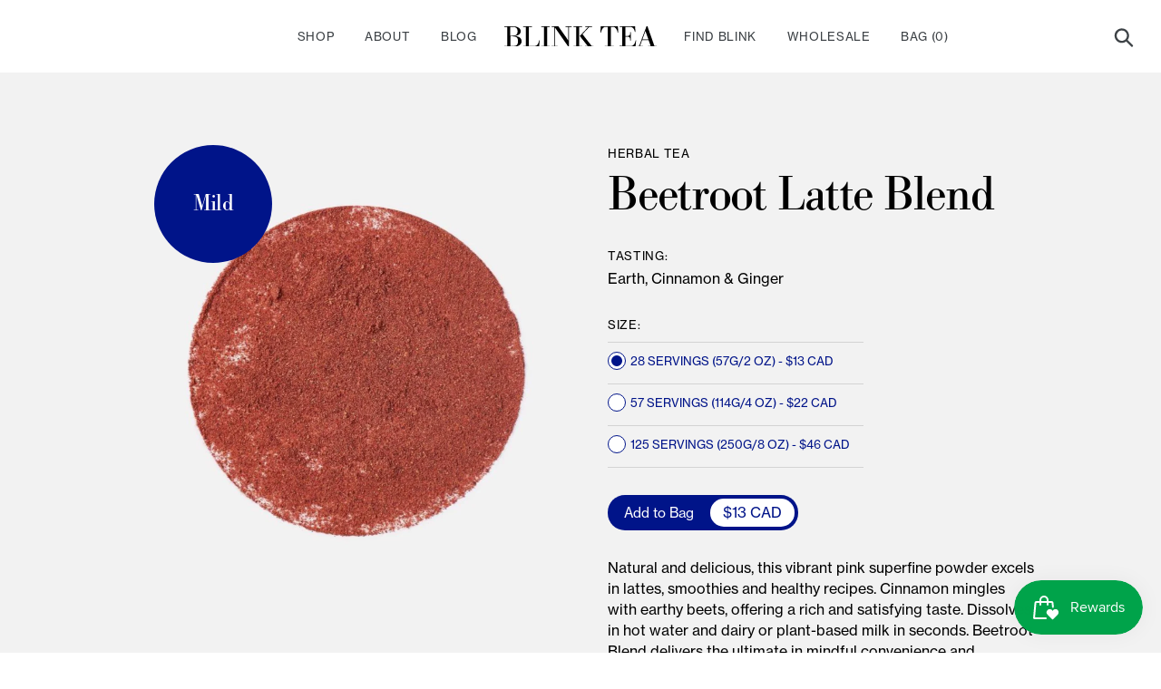

--- FILE ---
content_type: text/html; charset=utf-8
request_url: https://blinktea.com/en-us/collections/frontpage/products/beetroot-latte-blend
body_size: 24365
content:
<!doctype html>
<!--[if IE 9]> <html class="ie9 no-js" lang="en"> <![endif]-->
<!--[if (gt IE 9)|!(IE)]><!--> <html class="no-js" lang="en"> <!--<![endif]-->
<head>
  <meta charset="utf-8">
  <meta http-equiv="X-UA-Compatible" content="IE=edge,chrome=1">
  <meta name="viewport" content="width=device-width,initial-scale=1">
  <meta name="theme-color" content="#00a34a">
  <link rel="canonical" href="https://blinktea.com/en-us/products/beetroot-latte-blend"><link rel="shortcut icon" href="//blinktea.com/cdn/shop/files/blink_profile_circle_bold_lg_32x32.png?v=1642800789" type="image/png"><title>Beetroot Latte Blend
&ndash; Blink Tea</title><meta name="description" content="Natural and delicious, this vibrant pink superfine powder excels in lattes, smoothies and healthy recipes. Cinnamon mingles with earthy beets, offering a rich and satisfying taste. Dissolves in hot water and dairy or plant-based milk in seconds. Beetroot Blend delivers the ultimate in mindful convenience and versatilit"><!-- /snippets/social-meta-tags.liquid -->




<meta property="og:site_name" content="Blink Tea">
<meta property="og:url" content="https://blinktea.com/en-us/products/beetroot-latte-blend">
<meta property="og:title" content="Beetroot Latte Blend">
<meta property="og:type" content="product">
<meta property="og:description" content="Natural and delicious, this vibrant pink superfine powder excels in lattes, smoothies and healthy recipes. Cinnamon mingles with earthy beets, offering a rich and satisfying taste. Dissolves in hot water and dairy or plant-based milk in seconds. Beetroot Blend delivers the ultimate in mindful convenience and versatilit">

  <meta property="og:price:amount" content="13.00">
  <meta property="og:price:currency" content="USD">

<meta property="og:image" content="http://blinktea.com/cdn/shop/products/Blink_Tea_July_29_2020_Beet_Root_Latte_Powder_1200x1200.jpg?v=1606315544"><meta property="og:image" content="http://blinktea.com/cdn/shop/products/Blink_Tea_July_29_2020_Beet_Root_Liquor_1200x1200.jpg?v=1600380245">
<meta property="og:image:secure_url" content="https://blinktea.com/cdn/shop/products/Blink_Tea_July_29_2020_Beet_Root_Latte_Powder_1200x1200.jpg?v=1606315544"><meta property="og:image:secure_url" content="https://blinktea.com/cdn/shop/products/Blink_Tea_July_29_2020_Beet_Root_Liquor_1200x1200.jpg?v=1600380245">


  <meta name="twitter:site" content="@#">

<meta name="twitter:card" content="summary_large_image">
<meta name="twitter:title" content="Beetroot Latte Blend">
<meta name="twitter:description" content="Natural and delicious, this vibrant pink superfine powder excels in lattes, smoothies and healthy recipes. Cinnamon mingles with earthy beets, offering a rich and satisfying taste. Dissolves in hot water and dairy or plant-based milk in seconds. Beetroot Blend delivers the ultimate in mindful convenience and versatilit">


  <link href="//blinktea.com/cdn/shop/t/27/assets/theme.scss.css?v=4102760618327597081727820221" rel="stylesheet" type="text/css" media="all" />
<link href="//blinktea.com/cdn/shop/t/27/assets/km-normalize.scss.css?v=120838846746284720021718928368" rel="stylesheet" type="text/css" media="all" />
  <link href="//blinktea.com/cdn/shop/t/27/assets/km-setting.scss.css?v=154113891554791140141718928368" rel="stylesheet" type="text/css" media="all" />
  <link href="//blinktea.com/cdn/shop/t/27/assets/km-style.scss.css?v=123670401647491070381718928368" rel="stylesheet" type="text/css" media="all" />
  <link rel="stylesheet" href="https://use.typekit.net/dow0cgk.css"><script>
    window.lazySizesConfig = window.lazySizesConfig || {};

    window.lazySizesConfig.expand = 10; //default 360-500
    lazySizesConfig.expFactor = 1.5; //default: 1.7
  </script>

  <script>
    var theme = {
      strings: {
        addToCart: "Add to cart",
        soldOut: "Sold out",
        unavailable: "Unavailable",
        regularPrice: "Regular price",
        sale: "Sale",
        showMore: "Show More",
        showLess: "Show Less",
        addressError: "Error looking up that address",
        addressNoResults: "No results for that address",
        addressQueryLimit: "You have exceeded the Google API usage limit. Consider upgrading to a \u003ca href=\"https:\/\/developers.google.com\/maps\/premium\/usage-limits\"\u003ePremium Plan\u003c\/a\u003e.",
        authError: "There was a problem authenticating your Google Maps account.",
        newWindow: "Opens in a new window.",
        external: "Opens external website.",
        newWindowExternal: "Opens external website in a new window."
      },
      moneyFormat: "${{amount}}"
    }

    document.documentElement.className = document.documentElement.className.replace('no-js', 'js');
  </script>

  <!--[if (lte IE 9) ]><script src="//blinktea.com/cdn/shop/t/27/assets/match-media.min.js?v=22265819453975888031718928368" type="text/javascript"></script><![endif]--><!--[if (gt IE 9)|!(IE)]><!--><script src="//blinktea.com/cdn/shop/t/27/assets/lazysizes.js?v=68441465964607740661718928368" async="async"></script><!--<![endif]-->
  <!--[if lte IE 9]><script src="//blinktea.com/cdn/shop/t/27/assets/lazysizes.min.js?1225"></script><![endif]-->

  <!--[if (gt IE 9)|!(IE)]><!--><script src="//blinktea.com/cdn/shop/t/27/assets/vendor.js?v=121857302354663160541718928368" defer="defer"></script><!--<![endif]-->
  <!--[if lte IE 9]><script src="//blinktea.com/cdn/shop/t/27/assets/vendor.js?v=121857302354663160541718928368"></script><![endif]-->

  <!--[if (gt IE 9)|!(IE)]><!--><script src="//blinktea.com/cdn/shop/t/27/assets/theme.js?v=23046479191987577901718928368" defer="defer"></script><!--<![endif]-->
  <!--[if lte IE 9]><script src="//blinktea.com/cdn/shop/t/27/assets/theme.js?v=23046479191987577901718928368"></script><![endif]-->

	<script src="https://kit.fontawesome.com/646dba6067.js" crossorigin="anonymous"></script>
  <script>window.performance && window.performance.mark && window.performance.mark('shopify.content_for_header.start');</script><meta name="facebook-domain-verification" content="59wkp3i94mzgovduwl65bl3cykwppi">
<meta name="facebook-domain-verification" content="r53es16otjzyom33ql4moib6bus0u8">
<meta name="facebook-domain-verification" content="evs5yj96btcqjk4fyc23o09ymkoani">
<meta name="facebook-domain-verification" content="mifsl8xll5e9980izztztiokc6hdv8">
<meta name="google-site-verification" content="d4EQ-Vkb-9iuda1bX_lowEYLh4taxFiJTs0vorS8KvA">
<meta id="shopify-digital-wallet" name="shopify-digital-wallet" content="/13217628219/digital_wallets/dialog">
<meta name="shopify-checkout-api-token" content="9e1cebe2f4f2d58f7ae56eaf4aa54f2e">
<meta id="in-context-paypal-metadata" data-shop-id="13217628219" data-venmo-supported="false" data-environment="production" data-locale="en_US" data-paypal-v4="true" data-currency="USD">
<link rel="alternate" hreflang="x-default" href="https://blinktea.com/products/beetroot-latte-blend">
<link rel="alternate" hreflang="en-US" href="https://blinktea.com/en-us/products/beetroot-latte-blend">
<link rel="alternate" type="application/json+oembed" href="https://blinktea.com/en-us/products/beetroot-latte-blend.oembed">
<script async="async" src="/checkouts/internal/preloads.js?locale=en-US"></script>
<link rel="preconnect" href="https://shop.app" crossorigin="anonymous">
<script async="async" src="https://shop.app/checkouts/internal/preloads.js?locale=en-US&shop_id=13217628219" crossorigin="anonymous"></script>
<script id="apple-pay-shop-capabilities" type="application/json">{"shopId":13217628219,"countryCode":"CA","currencyCode":"USD","merchantCapabilities":["supports3DS"],"merchantId":"gid:\/\/shopify\/Shop\/13217628219","merchantName":"Blink Tea","requiredBillingContactFields":["postalAddress","email"],"requiredShippingContactFields":["postalAddress","email"],"shippingType":"shipping","supportedNetworks":["visa","masterCard","amex","discover","interac","jcb"],"total":{"type":"pending","label":"Blink Tea","amount":"1.00"},"shopifyPaymentsEnabled":true,"supportsSubscriptions":true}</script>
<script id="shopify-features" type="application/json">{"accessToken":"9e1cebe2f4f2d58f7ae56eaf4aa54f2e","betas":["rich-media-storefront-analytics"],"domain":"blinktea.com","predictiveSearch":true,"shopId":13217628219,"locale":"en"}</script>
<script>var Shopify = Shopify || {};
Shopify.shop = "blink-tea.myshopify.com";
Shopify.locale = "en";
Shopify.currency = {"active":"USD","rate":"0.7267959"};
Shopify.country = "US";
Shopify.theme = {"name":"Winter 2024","id":134567690438,"schema_name":"Blink Tea","schema_version":"1.1.0","theme_store_id":null,"role":"main"};
Shopify.theme.handle = "null";
Shopify.theme.style = {"id":null,"handle":null};
Shopify.cdnHost = "blinktea.com/cdn";
Shopify.routes = Shopify.routes || {};
Shopify.routes.root = "/en-us/";</script>
<script type="module">!function(o){(o.Shopify=o.Shopify||{}).modules=!0}(window);</script>
<script>!function(o){function n(){var o=[];function n(){o.push(Array.prototype.slice.apply(arguments))}return n.q=o,n}var t=o.Shopify=o.Shopify||{};t.loadFeatures=n(),t.autoloadFeatures=n()}(window);</script>
<script>
  window.ShopifyPay = window.ShopifyPay || {};
  window.ShopifyPay.apiHost = "shop.app\/pay";
  window.ShopifyPay.redirectState = null;
</script>
<script id="shop-js-analytics" type="application/json">{"pageType":"product"}</script>
<script defer="defer" async type="module" src="//blinktea.com/cdn/shopifycloud/shop-js/modules/v2/client.init-shop-cart-sync_CGREiBkR.en.esm.js"></script>
<script defer="defer" async type="module" src="//blinktea.com/cdn/shopifycloud/shop-js/modules/v2/chunk.common_Bt2Up4BP.esm.js"></script>
<script type="module">
  await import("//blinktea.com/cdn/shopifycloud/shop-js/modules/v2/client.init-shop-cart-sync_CGREiBkR.en.esm.js");
await import("//blinktea.com/cdn/shopifycloud/shop-js/modules/v2/chunk.common_Bt2Up4BP.esm.js");

  window.Shopify.SignInWithShop?.initShopCartSync?.({"fedCMEnabled":true,"windoidEnabled":true});

</script>
<script>
  window.Shopify = window.Shopify || {};
  if (!window.Shopify.featureAssets) window.Shopify.featureAssets = {};
  window.Shopify.featureAssets['shop-js'] = {"shop-cart-sync":["modules/v2/client.shop-cart-sync_CQNAmp__.en.esm.js","modules/v2/chunk.common_Bt2Up4BP.esm.js"],"init-windoid":["modules/v2/client.init-windoid_BMafEeJe.en.esm.js","modules/v2/chunk.common_Bt2Up4BP.esm.js"],"shop-cash-offers":["modules/v2/client.shop-cash-offers_3d66YIS3.en.esm.js","modules/v2/chunk.common_Bt2Up4BP.esm.js","modules/v2/chunk.modal_Dk0o9ppo.esm.js"],"init-fed-cm":["modules/v2/client.init-fed-cm_B-WG4sqw.en.esm.js","modules/v2/chunk.common_Bt2Up4BP.esm.js"],"shop-toast-manager":["modules/v2/client.shop-toast-manager_DhuhblEJ.en.esm.js","modules/v2/chunk.common_Bt2Up4BP.esm.js"],"shop-button":["modules/v2/client.shop-button_B5xLHL5j.en.esm.js","modules/v2/chunk.common_Bt2Up4BP.esm.js"],"avatar":["modules/v2/client.avatar_BTnouDA3.en.esm.js"],"init-shop-email-lookup-coordinator":["modules/v2/client.init-shop-email-lookup-coordinator_hqFayTDE.en.esm.js","modules/v2/chunk.common_Bt2Up4BP.esm.js"],"init-shop-cart-sync":["modules/v2/client.init-shop-cart-sync_CGREiBkR.en.esm.js","modules/v2/chunk.common_Bt2Up4BP.esm.js"],"shop-login-button":["modules/v2/client.shop-login-button_g5QkWrqe.en.esm.js","modules/v2/chunk.common_Bt2Up4BP.esm.js","modules/v2/chunk.modal_Dk0o9ppo.esm.js"],"pay-button":["modules/v2/client.pay-button_Cuf0bNvL.en.esm.js","modules/v2/chunk.common_Bt2Up4BP.esm.js"],"init-shop-for-new-customer-accounts":["modules/v2/client.init-shop-for-new-customer-accounts_Bxwhl6__.en.esm.js","modules/v2/client.shop-login-button_g5QkWrqe.en.esm.js","modules/v2/chunk.common_Bt2Up4BP.esm.js","modules/v2/chunk.modal_Dk0o9ppo.esm.js"],"init-customer-accounts-sign-up":["modules/v2/client.init-customer-accounts-sign-up_al3d1WE3.en.esm.js","modules/v2/client.shop-login-button_g5QkWrqe.en.esm.js","modules/v2/chunk.common_Bt2Up4BP.esm.js","modules/v2/chunk.modal_Dk0o9ppo.esm.js"],"shop-follow-button":["modules/v2/client.shop-follow-button_B9MutJJO.en.esm.js","modules/v2/chunk.common_Bt2Up4BP.esm.js","modules/v2/chunk.modal_Dk0o9ppo.esm.js"],"checkout-modal":["modules/v2/client.checkout-modal_OBPaeP-J.en.esm.js","modules/v2/chunk.common_Bt2Up4BP.esm.js","modules/v2/chunk.modal_Dk0o9ppo.esm.js"],"init-customer-accounts":["modules/v2/client.init-customer-accounts_Brxa5h1K.en.esm.js","modules/v2/client.shop-login-button_g5QkWrqe.en.esm.js","modules/v2/chunk.common_Bt2Up4BP.esm.js","modules/v2/chunk.modal_Dk0o9ppo.esm.js"],"lead-capture":["modules/v2/client.lead-capture_BBBv1Qpe.en.esm.js","modules/v2/chunk.common_Bt2Up4BP.esm.js","modules/v2/chunk.modal_Dk0o9ppo.esm.js"],"shop-login":["modules/v2/client.shop-login_DoNRI_y4.en.esm.js","modules/v2/chunk.common_Bt2Up4BP.esm.js","modules/v2/chunk.modal_Dk0o9ppo.esm.js"],"payment-terms":["modules/v2/client.payment-terms_BlOJedZ2.en.esm.js","modules/v2/chunk.common_Bt2Up4BP.esm.js","modules/v2/chunk.modal_Dk0o9ppo.esm.js"]};
</script>
<script>(function() {
  var isLoaded = false;
  function asyncLoad() {
    if (isLoaded) return;
    isLoaded = true;
    var urls = ["https:\/\/chimpstatic.com\/mcjs-connected\/js\/users\/648599ced0e9345a84931038a\/ea87bf72491a8ff2c572db1b5.js?shop=blink-tea.myshopify.com","https:\/\/chimpstatic.com\/mcjs-connected\/js\/users\/648599ced0e9345a84931038a\/b2e9cf83889b8c0b7aef412b9.js?shop=blink-tea.myshopify.com","https:\/\/instafeed.nfcube.com\/cdn\/752bfb12bea68844e2a80d155d007020.js?shop=blink-tea.myshopify.com","https:\/\/cba.bestfreecdn.com\/storage\/js\/cba-13217628219.js?ver=11\u0026shop=blink-tea.myshopify.com"];
    for (var i = 0; i < urls.length; i++) {
      var s = document.createElement('script');
      s.type = 'text/javascript';
      s.async = true;
      s.src = urls[i];
      var x = document.getElementsByTagName('script')[0];
      x.parentNode.insertBefore(s, x);
    }
  };
  if(window.attachEvent) {
    window.attachEvent('onload', asyncLoad);
  } else {
    window.addEventListener('load', asyncLoad, false);
  }
})();</script>
<script id="__st">var __st={"a":13217628219,"offset":-18000,"reqid":"24444554-6708-45da-972a-902b6eddfb50-1762750241","pageurl":"blinktea.com\/en-us\/collections\/frontpage\/products\/beetroot-latte-blend","u":"648394db59e0","p":"product","rtyp":"product","rid":5653798912159};</script>
<script>window.ShopifyPaypalV4VisibilityTracking = true;</script>
<script id="captcha-bootstrap">!function(){'use strict';const t='contact',e='account',n='new_comment',o=[[t,t],['blogs',n],['comments',n],[t,'customer']],c=[[e,'customer_login'],[e,'guest_login'],[e,'recover_customer_password'],[e,'create_customer']],r=t=>t.map((([t,e])=>`form[action*='/${t}']:not([data-nocaptcha='true']) input[name='form_type'][value='${e}']`)).join(','),a=t=>()=>t?[...document.querySelectorAll(t)].map((t=>t.form)):[];function s(){const t=[...o],e=r(t);return a(e)}const i='password',u='form_key',d=['recaptcha-v3-token','g-recaptcha-response','h-captcha-response',i],f=()=>{try{return window.sessionStorage}catch{return}},m='__shopify_v',_=t=>t.elements[u];function p(t,e,n=!1){try{const o=window.sessionStorage,c=JSON.parse(o.getItem(e)),{data:r}=function(t){const{data:e,action:n}=t;return t[m]||n?{data:e,action:n}:{data:t,action:n}}(c);for(const[e,n]of Object.entries(r))t.elements[e]&&(t.elements[e].value=n);n&&o.removeItem(e)}catch(o){console.error('form repopulation failed',{error:o})}}const l='form_type',E='cptcha';function T(t){t.dataset[E]=!0}const w=window,h=w.document,L='Shopify',v='ce_forms',y='captcha';let A=!1;((t,e)=>{const n=(g='f06e6c50-85a8-45c8-87d0-21a2b65856fe',I='https://cdn.shopify.com/shopifycloud/storefront-forms-hcaptcha/ce_storefront_forms_captcha_hcaptcha.v1.5.2.iife.js',D={infoText:'Protected by hCaptcha',privacyText:'Privacy',termsText:'Terms'},(t,e,n)=>{const o=w[L][v],c=o.bindForm;if(c)return c(t,g,e,D).then(n);var r;o.q.push([[t,g,e,D],n]),r=I,A||(h.body.append(Object.assign(h.createElement('script'),{id:'captcha-provider',async:!0,src:r})),A=!0)});var g,I,D;w[L]=w[L]||{},w[L][v]=w[L][v]||{},w[L][v].q=[],w[L][y]=w[L][y]||{},w[L][y].protect=function(t,e){n(t,void 0,e),T(t)},Object.freeze(w[L][y]),function(t,e,n,w,h,L){const[v,y,A,g]=function(t,e,n){const i=e?o:[],u=t?c:[],d=[...i,...u],f=r(d),m=r(i),_=r(d.filter((([t,e])=>n.includes(e))));return[a(f),a(m),a(_),s()]}(w,h,L),I=t=>{const e=t.target;return e instanceof HTMLFormElement?e:e&&e.form},D=t=>v().includes(t);t.addEventListener('submit',(t=>{const e=I(t);if(!e)return;const n=D(e)&&!e.dataset.hcaptchaBound&&!e.dataset.recaptchaBound,o=_(e),c=g().includes(e)&&(!o||!o.value);(n||c)&&t.preventDefault(),c&&!n&&(function(t){try{if(!f())return;!function(t){const e=f();if(!e)return;const n=_(t);if(!n)return;const o=n.value;o&&e.removeItem(o)}(t);const e=Array.from(Array(32),(()=>Math.random().toString(36)[2])).join('');!function(t,e){_(t)||t.append(Object.assign(document.createElement('input'),{type:'hidden',name:u})),t.elements[u].value=e}(t,e),function(t,e){const n=f();if(!n)return;const o=[...t.querySelectorAll(`input[type='${i}']`)].map((({name:t})=>t)),c=[...d,...o],r={};for(const[a,s]of new FormData(t).entries())c.includes(a)||(r[a]=s);n.setItem(e,JSON.stringify({[m]:1,action:t.action,data:r}))}(t,e)}catch(e){console.error('failed to persist form',e)}}(e),e.submit())}));const S=(t,e)=>{t&&!t.dataset[E]&&(n(t,e.some((e=>e===t))),T(t))};for(const o of['focusin','change'])t.addEventListener(o,(t=>{const e=I(t);D(e)&&S(e,y())}));const B=e.get('form_key'),M=e.get(l),P=B&&M;t.addEventListener('DOMContentLoaded',(()=>{const t=y();if(P)for(const e of t)e.elements[l].value===M&&p(e,B);[...new Set([...A(),...v().filter((t=>'true'===t.dataset.shopifyCaptcha))])].forEach((e=>S(e,t)))}))}(h,new URLSearchParams(w.location.search),n,t,e,['guest_login'])})(!0,!0)}();</script>
<script integrity="sha256-52AcMU7V7pcBOXWImdc/TAGTFKeNjmkeM1Pvks/DTgc=" data-source-attribution="shopify.loadfeatures" defer="defer" src="//blinktea.com/cdn/shopifycloud/storefront/assets/storefront/load_feature-81c60534.js" crossorigin="anonymous"></script>
<script crossorigin="anonymous" defer="defer" src="//blinktea.com/cdn/shopifycloud/storefront/assets/shopify_pay/storefront-65b4c6d7.js?v=20250812"></script>
<script data-source-attribution="shopify.dynamic_checkout.dynamic.init">var Shopify=Shopify||{};Shopify.PaymentButton=Shopify.PaymentButton||{isStorefrontPortableWallets:!0,init:function(){window.Shopify.PaymentButton.init=function(){};var t=document.createElement("script");t.src="https://blinktea.com/cdn/shopifycloud/portable-wallets/latest/portable-wallets.en.js",t.type="module",document.head.appendChild(t)}};
</script>
<script data-source-attribution="shopify.dynamic_checkout.buyer_consent">
  function portableWalletsHideBuyerConsent(e){var t=document.getElementById("shopify-buyer-consent"),n=document.getElementById("shopify-subscription-policy-button");t&&n&&(t.classList.add("hidden"),t.setAttribute("aria-hidden","true"),n.removeEventListener("click",e))}function portableWalletsShowBuyerConsent(e){var t=document.getElementById("shopify-buyer-consent"),n=document.getElementById("shopify-subscription-policy-button");t&&n&&(t.classList.remove("hidden"),t.removeAttribute("aria-hidden"),n.addEventListener("click",e))}window.Shopify?.PaymentButton&&(window.Shopify.PaymentButton.hideBuyerConsent=portableWalletsHideBuyerConsent,window.Shopify.PaymentButton.showBuyerConsent=portableWalletsShowBuyerConsent);
</script>
<script data-source-attribution="shopify.dynamic_checkout.cart.bootstrap">document.addEventListener("DOMContentLoaded",(function(){function t(){return document.querySelector("shopify-accelerated-checkout-cart, shopify-accelerated-checkout")}if(t())Shopify.PaymentButton.init();else{new MutationObserver((function(e,n){t()&&(Shopify.PaymentButton.init(),n.disconnect())})).observe(document.body,{childList:!0,subtree:!0})}}));
</script>
<link id="shopify-accelerated-checkout-styles" rel="stylesheet" media="screen" href="https://blinktea.com/cdn/shopifycloud/portable-wallets/latest/accelerated-checkout-backwards-compat.css" crossorigin="anonymous">
<style id="shopify-accelerated-checkout-cart">
        #shopify-buyer-consent {
  margin-top: 1em;
  display: inline-block;
  width: 100%;
}

#shopify-buyer-consent.hidden {
  display: none;
}

#shopify-subscription-policy-button {
  background: none;
  border: none;
  padding: 0;
  text-decoration: underline;
  font-size: inherit;
  cursor: pointer;
}

#shopify-subscription-policy-button::before {
  box-shadow: none;
}

      </style>

<script>window.performance && window.performance.mark && window.performance.mark('shopify.content_for_header.end');</script>
  
<!-- Start of Judge.me Core -->
<link rel="dns-prefetch" href="https://cdn.judge.me/">
<script data-cfasync='false' class='jdgm-settings-script'>window.jdgmSettings={"pagination":5,"disable_web_reviews":false,"badge_no_review_text":"No reviews","badge_n_reviews_text":"{{ n }} review/reviews","hide_badge_preview_if_no_reviews":true,"badge_hide_text":false,"enforce_center_preview_badge":false,"widget_title":"Customer Reviews","widget_open_form_text":"Write a review","widget_close_form_text":"Cancel review","widget_refresh_page_text":"Refresh page","widget_summary_text":"Based on {{ number_of_reviews }} review/reviews","widget_no_review_text":"Be the first to write a review","widget_name_field_text":"Name","widget_verified_name_field_text":"Verified Name (public)","widget_name_placeholder_text":"Enter your name (public)","widget_required_field_error_text":"This field is required.","widget_email_field_text":"Email","widget_verified_email_field_text":"Verified Email (private, can not be edited)","widget_email_placeholder_text":"Enter your email (private)","widget_email_field_error_text":"Please enter a valid email address.","widget_rating_field_text":"Rating","widget_review_title_field_text":"Review Title","widget_review_title_placeholder_text":"Give your review a title","widget_review_body_field_text":"Review","widget_review_body_placeholder_text":"Write your comments here","widget_pictures_field_text":"Picture/Video (optional)","widget_submit_review_text":"Submit Review","widget_submit_verified_review_text":"Submit Verified Review","widget_submit_success_msg_with_auto_publish":"Thank you! Please refresh the page in a few moments to see your review. You can remove or edit your review by logging into \u003ca href='https://judge.me/login' target='_blank' rel='nofollow noopener'\u003eJudge.me\u003c/a\u003e","widget_submit_success_msg_no_auto_publish":"Thank you! Your review will be published as soon as it is approved by the shop admin. You can remove or edit your review by logging into \u003ca href='https://judge.me/login' target='_blank' rel='nofollow noopener'\u003eJudge.me\u003c/a\u003e","widget_show_default_reviews_out_of_total_text":"Showing {{ n_reviews_shown }} out of {{ n_reviews }} reviews.","widget_show_all_link_text":"Show all","widget_show_less_link_text":"Show less","widget_author_said_text":"{{ reviewer_name }} said:","widget_days_text":"{{ n }} days ago","widget_weeks_text":"{{ n }} week/weeks ago","widget_months_text":"{{ n }} month/months ago","widget_years_text":"{{ n }} year/years ago","widget_yesterday_text":"Yesterday","widget_today_text":"Today","widget_replied_text":"\u003e\u003e {{ shop_name }} replied:","widget_read_more_text":"Read more","widget_rating_filter_see_all_text":"See all reviews","widget_sorting_most_recent_text":"Most Recent","widget_sorting_highest_rating_text":"Highest Rating","widget_sorting_lowest_rating_text":"Lowest Rating","widget_sorting_with_pictures_text":"Only Pictures","widget_sorting_most_helpful_text":"Most Helpful","widget_open_question_form_text":"Ask a question","widget_reviews_subtab_text":"Reviews","widget_questions_subtab_text":"Questions","widget_question_label_text":"Question","widget_answer_label_text":"Answer","widget_question_placeholder_text":"Write your question here","widget_submit_question_text":"Submit Question","widget_question_submit_success_text":"Thank you for your question! We will notify you once it gets answered.","verified_badge_text":"Verified","verified_badge_placement":"left-of-reviewer-name","widget_hide_border":false,"widget_social_share":false,"all_reviews_include_out_of_store_products":true,"all_reviews_out_of_store_text":"(out of store)","all_reviews_product_name_prefix_text":"about","enable_review_pictures":true,"widget_product_reviews_subtab_text":"Product Reviews","widget_shop_reviews_subtab_text":"Shop Reviews","widget_write_a_store_review_text":"Write a Store Review","widget_other_languages_heading":"Reviews in Other Languages","widget_sorting_pictures_first_text":"Pictures First","floating_tab_button_name":"★ Reviews","floating_tab_title":"Let customers speak for us","floating_tab_url":"","floating_tab_url_enabled":false,"all_reviews_text_badge_text":"Customers rate us {{ shop.metafields.judgeme.all_reviews_rating | round: 1 }}/5 based on {{ shop.metafields.judgeme.all_reviews_count }} reviews.","all_reviews_text_badge_text_branded_style":"{{ shop.metafields.judgeme.all_reviews_rating | round: 1 }} out of 5 stars based on {{ shop.metafields.judgeme.all_reviews_count }} reviews","all_reviews_text_badge_url":"","featured_carousel_title":"Let customers speak for us","featured_carousel_count_text":"from {{ n }} reviews","featured_carousel_url":"","verified_count_badge_url":"","picture_reminder_submit_button":"Upload Pictures","widget_sorting_videos_first_text":"Videos First","widget_review_pending_text":"Pending","remove_microdata_snippet":false,"preview_badge_no_question_text":"No questions","preview_badge_n_question_text":"{{ number_of_questions }} question/questions","widget_search_bar_placeholder":"Search reviews","widget_sorting_verified_only_text":"Verified only","featured_carousel_more_reviews_button_text":"Read more reviews","featured_carousel_view_product_button_text":"View product","all_reviews_page_load_more_text":"Load More Reviews","widget_public_name_text":"displayed publicly like","default_reviewer_name_has_non_latin":true,"widget_reviewer_anonymous":"Anonymous","medals_widget_title":"Judge.me Review Medals","widget_invalid_yt_video_url_error_text":"Not a YouTube video URL","widget_max_length_field_error_text":"Please enter no more than {0} characters.","widget_verified_by_shop_text":"Verified by Shop","widget_load_with_code_splitting":true,"widget_ugc_title":"Made by us, Shared by you","widget_ugc_subtitle":"Tag us to see your picture featured in our page","widget_ugc_primary_button_text":"Buy Now","widget_ugc_secondary_button_text":"Load More","widget_ugc_reviews_button_text":"View Reviews","widget_primary_color":"#00a34a","widget_summary_average_rating_text":"{{ average_rating }} out of 5","widget_media_grid_title":"Customer photos \u0026 videos","widget_media_grid_see_more_text":"See more","widget_verified_by_judgeme_text":"Verified by Judge.me","widget_verified_by_judgeme_text_in_store_medals":"Verified by Judge.me","widget_media_field_exceed_quantity_message":"Sorry, we can only accept {{ max_media }} for one review.","widget_media_field_exceed_limit_message":"{{ file_name }} is too large, please select a {{ media_type }} less than {{ size_limit }}MB.","widget_review_submitted_text":"Review Submitted!","widget_question_submitted_text":"Question Submitted!","widget_close_form_text_question":"Cancel","widget_write_your_answer_here_text":"Write your answer here","widget_enabled_branded_link":true,"widget_show_collected_by_judgeme":true,"widget_collected_by_judgeme_text":"collected by Judge.me","widget_load_more_text":"Load More","widget_full_review_text":"Full Review","widget_read_more_reviews_text":"Read More Reviews","widget_read_questions_text":"Read Questions","widget_questions_and_answers_text":"Questions \u0026 Answers","widget_verified_by_text":"Verified by","widget_number_of_reviews_text":"{{ number_of_reviews }} reviews","widget_back_button_text":"Back","widget_next_button_text":"Next","widget_custom_forms_filter_button":"Filters","custom_forms_style":"vertical","how_reviews_are_collected":"How reviews are collected?","widget_gdpr_statement":"How we use your data: We’ll only contact you about the review you left, and only if necessary. By submitting your review, you agree to Judge.me’s \u003ca href='https://judge.me/terms' target='_blank' rel='nofollow noopener'\u003eterms\u003c/a\u003e, \u003ca href='https://judge.me/privacy' target='_blank' rel='nofollow noopener'\u003eprivacy\u003c/a\u003e and \u003ca href='https://judge.me/content-policy' target='_blank' rel='nofollow noopener'\u003econtent\u003c/a\u003e policies.","review_snippet_widget_round_border_style":true,"review_snippet_widget_card_color":"#FFFFFF","review_snippet_widget_slider_arrows_background_color":"#FFFFFF","review_snippet_widget_slider_arrows_color":"#000000","review_snippet_widget_star_color":"#339999","preview_badge_collection_page_install_preference":true,"preview_badge_product_page_install_preference":true,"review_widget_best_location":true,"platform":"shopify","branding_url":"https://app.judge.me/reviews/stores/blinktea.com","branding_text":"Powered by Judge.me","locale":"en","reply_name":"Blink Tea","widget_version":"3.0","footer":true,"autopublish":true,"review_dates":true,"enable_custom_form":false,"shop_use_review_site":true,"enable_multi_locales_translations":false,"can_be_branded":true,"reply_name_text":"Blink Tea"};</script> <style class='jdgm-settings-style'>.jdgm-xx{left:0}:root{--jdgm-primary-color: #00a34a;--jdgm-secondary-color: rgba(0,163,74,0.1);--jdgm-star-color: #00a34a;--jdgm-write-review-text-color: white;--jdgm-write-review-bg-color: #00a34a;--jdgm-paginate-color: #00a34a;--jdgm-border-radius: 0;--jdgm-reviewer-name-color: #00a34a}.jdgm-histogram__bar-content{background-color:#00a34a}.jdgm-rev[data-verified-buyer=true] .jdgm-rev__icon.jdgm-rev__icon:after,.jdgm-rev__buyer-badge.jdgm-rev__buyer-badge{color:white;background-color:#00a34a}.jdgm-review-widget--small .jdgm-gallery.jdgm-gallery .jdgm-gallery__thumbnail-link:nth-child(8) .jdgm-gallery__thumbnail-wrapper.jdgm-gallery__thumbnail-wrapper:before{content:"See more"}@media only screen and (min-width: 768px){.jdgm-gallery.jdgm-gallery .jdgm-gallery__thumbnail-link:nth-child(8) .jdgm-gallery__thumbnail-wrapper.jdgm-gallery__thumbnail-wrapper:before{content:"See more"}}.jdgm-prev-badge[data-average-rating='0.00']{display:none !important}.jdgm-author-all-initials{display:none !important}.jdgm-author-last-initial{display:none !important}.jdgm-rev-widg__title{visibility:hidden}.jdgm-rev-widg__summary-text{visibility:hidden}.jdgm-prev-badge__text{visibility:hidden}.jdgm-rev__prod-link-prefix:before{content:'about'}.jdgm-rev__out-of-store-text:before{content:'(out of store)'}@media only screen and (min-width: 768px){.jdgm-rev__pics .jdgm-rev_all-rev-page-picture-separator,.jdgm-rev__pics .jdgm-rev__product-picture{display:none}}@media only screen and (max-width: 768px){.jdgm-rev__pics .jdgm-rev_all-rev-page-picture-separator,.jdgm-rev__pics .jdgm-rev__product-picture{display:none}}.jdgm-preview-badge[data-template="index"]{display:none !important}.jdgm-verified-count-badget[data-from-snippet="true"]{display:none !important}.jdgm-carousel-wrapper[data-from-snippet="true"]{display:none !important}.jdgm-all-reviews-text[data-from-snippet="true"]{display:none !important}.jdgm-medals-section[data-from-snippet="true"]{display:none !important}.jdgm-ugc-media-wrapper[data-from-snippet="true"]{display:none !important}.jdgm-review-snippet-widget .jdgm-rev-snippet-widget__cards-container .jdgm-rev-snippet-card{border-radius:8px;background:#fff}.jdgm-review-snippet-widget .jdgm-rev-snippet-widget__cards-container .jdgm-rev-snippet-card__rev-rating .jdgm-star{color:#399}.jdgm-review-snippet-widget .jdgm-rev-snippet-widget__prev-btn,.jdgm-review-snippet-widget .jdgm-rev-snippet-widget__next-btn{border-radius:50%;background:#fff}.jdgm-review-snippet-widget .jdgm-rev-snippet-widget__prev-btn>svg,.jdgm-review-snippet-widget .jdgm-rev-snippet-widget__next-btn>svg{fill:#000}.jdgm-full-rev-modal.rev-snippet-widget .jm-mfp-container .jm-mfp-content,.jdgm-full-rev-modal.rev-snippet-widget .jm-mfp-container .jdgm-full-rev__icon,.jdgm-full-rev-modal.rev-snippet-widget .jm-mfp-container .jdgm-full-rev__pic-img,.jdgm-full-rev-modal.rev-snippet-widget .jm-mfp-container .jdgm-full-rev__reply{border-radius:8px}.jdgm-full-rev-modal.rev-snippet-widget .jm-mfp-container .jdgm-full-rev[data-verified-buyer="true"] .jdgm-full-rev__icon::after{border-radius:8px}.jdgm-full-rev-modal.rev-snippet-widget .jm-mfp-container .jdgm-full-rev .jdgm-rev__buyer-badge{border-radius:calc( 8px / 2 )}.jdgm-full-rev-modal.rev-snippet-widget .jm-mfp-container .jdgm-full-rev .jdgm-full-rev__replier::before{content:'Blink Tea'}.jdgm-full-rev-modal.rev-snippet-widget .jm-mfp-container .jdgm-full-rev .jdgm-full-rev__product-button{border-radius:calc( 8px * 6 )}
</style> <style class='jdgm-settings-style'></style>

  
  
  
  <style class='jdgm-miracle-styles'>
  @-webkit-keyframes jdgm-spin{0%{-webkit-transform:rotate(0deg);-ms-transform:rotate(0deg);transform:rotate(0deg)}100%{-webkit-transform:rotate(359deg);-ms-transform:rotate(359deg);transform:rotate(359deg)}}@keyframes jdgm-spin{0%{-webkit-transform:rotate(0deg);-ms-transform:rotate(0deg);transform:rotate(0deg)}100%{-webkit-transform:rotate(359deg);-ms-transform:rotate(359deg);transform:rotate(359deg)}}@font-face{font-family:'JudgemeStar';src:url("[data-uri]") format("woff");font-weight:normal;font-style:normal}.jdgm-star{font-family:'JudgemeStar';display:inline !important;text-decoration:none !important;padding:0 4px 0 0 !important;margin:0 !important;font-weight:bold;opacity:1;-webkit-font-smoothing:antialiased;-moz-osx-font-smoothing:grayscale}.jdgm-star:hover{opacity:1}.jdgm-star:last-of-type{padding:0 !important}.jdgm-star.jdgm--on:before{content:"\e000"}.jdgm-star.jdgm--off:before{content:"\e001"}.jdgm-star.jdgm--half:before{content:"\e002"}.jdgm-widget *{margin:0;line-height:1.4;-webkit-box-sizing:border-box;-moz-box-sizing:border-box;box-sizing:border-box;-webkit-overflow-scrolling:touch}.jdgm-hidden{display:none !important;visibility:hidden !important}.jdgm-temp-hidden{display:none}.jdgm-spinner{width:40px;height:40px;margin:auto;border-radius:50%;border-top:2px solid #eee;border-right:2px solid #eee;border-bottom:2px solid #eee;border-left:2px solid #ccc;-webkit-animation:jdgm-spin 0.8s infinite linear;animation:jdgm-spin 0.8s infinite linear}.jdgm-prev-badge{display:block !important}

</style>


  
  
   


<script data-cfasync='false' class='jdgm-script'>
!function(e){window.jdgm=window.jdgm||{},jdgm.CDN_HOST="https://cdn.judge.me/",
jdgm.docReady=function(d){(e.attachEvent?"complete"===e.readyState:"loading"!==e.readyState)?
setTimeout(d,0):e.addEventListener("DOMContentLoaded",d)},jdgm.loadCSS=function(d,t,o,s){
!o&&jdgm.loadCSS.requestedUrls.indexOf(d)>=0||(jdgm.loadCSS.requestedUrls.push(d),
(s=e.createElement("link")).rel="stylesheet",s.class="jdgm-stylesheet",s.media="nope!",
s.href=d,s.onload=function(){this.media="all",t&&setTimeout(t)},e.body.appendChild(s))},
jdgm.loadCSS.requestedUrls=[],jdgm.loadJS=function(e,d){var t=new XMLHttpRequest;
t.onreadystatechange=function(){4===t.readyState&&(Function(t.response)(),d&&d(t.response))},
t.open("GET",e),t.send()},jdgm.docReady((function(){(window.jdgmLoadCSS||e.querySelectorAll(
".jdgm-widget, .jdgm-all-reviews-page").length>0)&&(jdgmSettings.widget_load_with_code_splitting?
parseFloat(jdgmSettings.widget_version)>=3?jdgm.loadCSS(jdgm.CDN_HOST+"widget_v3/base.css"):
jdgm.loadCSS(jdgm.CDN_HOST+"widget/base.css"):jdgm.loadCSS(jdgm.CDN_HOST+"shopify_v2.css"),
jdgm.loadJS(jdgm.CDN_HOST+"loader.js"))}))}(document);
</script>

<noscript><link rel="stylesheet" type="text/css" media="all" href="https://cdn.judge.me/shopify_v2.css"></noscript>
<!-- End of Judge.me Core -->


<!-- BEGIN app block: shopify://apps/judge-me-reviews/blocks/judgeme_core/61ccd3b1-a9f2-4160-9fe9-4fec8413e5d8 --><!-- Start of Judge.me Core -->




<link rel="dns-prefetch" href="https://cdnwidget.judge.me">
<link rel="dns-prefetch" href="https://cdn.judge.me">
<link rel="dns-prefetch" href="https://cdn1.judge.me">
<link rel="dns-prefetch" href="https://api.judge.me">

<script data-cfasync='false' class='jdgm-settings-script'>window.jdgmSettings={"pagination":5,"disable_web_reviews":false,"badge_no_review_text":"No reviews","badge_n_reviews_text":"{{ n }} review/reviews","hide_badge_preview_if_no_reviews":true,"badge_hide_text":false,"enforce_center_preview_badge":false,"widget_title":"Customer Reviews","widget_open_form_text":"Write a review","widget_close_form_text":"Cancel review","widget_refresh_page_text":"Refresh page","widget_summary_text":"Based on {{ number_of_reviews }} review/reviews","widget_no_review_text":"Be the first to write a review","widget_name_field_text":"Name","widget_verified_name_field_text":"Verified Name (public)","widget_name_placeholder_text":"Enter your name (public)","widget_required_field_error_text":"This field is required.","widget_email_field_text":"Email","widget_verified_email_field_text":"Verified Email (private, can not be edited)","widget_email_placeholder_text":"Enter your email (private)","widget_email_field_error_text":"Please enter a valid email address.","widget_rating_field_text":"Rating","widget_review_title_field_text":"Review Title","widget_review_title_placeholder_text":"Give your review a title","widget_review_body_field_text":"Review","widget_review_body_placeholder_text":"Write your comments here","widget_pictures_field_text":"Picture/Video (optional)","widget_submit_review_text":"Submit Review","widget_submit_verified_review_text":"Submit Verified Review","widget_submit_success_msg_with_auto_publish":"Thank you! Please refresh the page in a few moments to see your review. You can remove or edit your review by logging into \u003ca href='https://judge.me/login' target='_blank' rel='nofollow noopener'\u003eJudge.me\u003c/a\u003e","widget_submit_success_msg_no_auto_publish":"Thank you! Your review will be published as soon as it is approved by the shop admin. You can remove or edit your review by logging into \u003ca href='https://judge.me/login' target='_blank' rel='nofollow noopener'\u003eJudge.me\u003c/a\u003e","widget_show_default_reviews_out_of_total_text":"Showing {{ n_reviews_shown }} out of {{ n_reviews }} reviews.","widget_show_all_link_text":"Show all","widget_show_less_link_text":"Show less","widget_author_said_text":"{{ reviewer_name }} said:","widget_days_text":"{{ n }} days ago","widget_weeks_text":"{{ n }} week/weeks ago","widget_months_text":"{{ n }} month/months ago","widget_years_text":"{{ n }} year/years ago","widget_yesterday_text":"Yesterday","widget_today_text":"Today","widget_replied_text":"\u003e\u003e {{ shop_name }} replied:","widget_read_more_text":"Read more","widget_rating_filter_see_all_text":"See all reviews","widget_sorting_most_recent_text":"Most Recent","widget_sorting_highest_rating_text":"Highest Rating","widget_sorting_lowest_rating_text":"Lowest Rating","widget_sorting_with_pictures_text":"Only Pictures","widget_sorting_most_helpful_text":"Most Helpful","widget_open_question_form_text":"Ask a question","widget_reviews_subtab_text":"Reviews","widget_questions_subtab_text":"Questions","widget_question_label_text":"Question","widget_answer_label_text":"Answer","widget_question_placeholder_text":"Write your question here","widget_submit_question_text":"Submit Question","widget_question_submit_success_text":"Thank you for your question! We will notify you once it gets answered.","verified_badge_text":"Verified","verified_badge_placement":"left-of-reviewer-name","widget_hide_border":false,"widget_social_share":false,"all_reviews_include_out_of_store_products":true,"all_reviews_out_of_store_text":"(out of store)","all_reviews_product_name_prefix_text":"about","enable_review_pictures":true,"widget_product_reviews_subtab_text":"Product Reviews","widget_shop_reviews_subtab_text":"Shop Reviews","widget_write_a_store_review_text":"Write a Store Review","widget_other_languages_heading":"Reviews in Other Languages","widget_sorting_pictures_first_text":"Pictures First","floating_tab_button_name":"★ Reviews","floating_tab_title":"Let customers speak for us","floating_tab_url":"","floating_tab_url_enabled":false,"all_reviews_text_badge_text":"Customers rate us {{ shop.metafields.judgeme.all_reviews_rating | round: 1 }}/5 based on {{ shop.metafields.judgeme.all_reviews_count }} reviews.","all_reviews_text_badge_text_branded_style":"{{ shop.metafields.judgeme.all_reviews_rating | round: 1 }} out of 5 stars based on {{ shop.metafields.judgeme.all_reviews_count }} reviews","all_reviews_text_badge_url":"","featured_carousel_title":"Let customers speak for us","featured_carousel_count_text":"from {{ n }} reviews","featured_carousel_url":"","verified_count_badge_url":"","picture_reminder_submit_button":"Upload Pictures","widget_sorting_videos_first_text":"Videos First","widget_review_pending_text":"Pending","remove_microdata_snippet":false,"preview_badge_no_question_text":"No questions","preview_badge_n_question_text":"{{ number_of_questions }} question/questions","widget_search_bar_placeholder":"Search reviews","widget_sorting_verified_only_text":"Verified only","featured_carousel_more_reviews_button_text":"Read more reviews","featured_carousel_view_product_button_text":"View product","all_reviews_page_load_more_text":"Load More Reviews","widget_public_name_text":"displayed publicly like","default_reviewer_name_has_non_latin":true,"widget_reviewer_anonymous":"Anonymous","medals_widget_title":"Judge.me Review Medals","widget_invalid_yt_video_url_error_text":"Not a YouTube video URL","widget_max_length_field_error_text":"Please enter no more than {0} characters.","widget_verified_by_shop_text":"Verified by Shop","widget_load_with_code_splitting":true,"widget_ugc_title":"Made by us, Shared by you","widget_ugc_subtitle":"Tag us to see your picture featured in our page","widget_ugc_primary_button_text":"Buy Now","widget_ugc_secondary_button_text":"Load More","widget_ugc_reviews_button_text":"View Reviews","widget_primary_color":"#00a34a","widget_summary_average_rating_text":"{{ average_rating }} out of 5","widget_media_grid_title":"Customer photos \u0026 videos","widget_media_grid_see_more_text":"See more","widget_verified_by_judgeme_text":"Verified by Judge.me","widget_verified_by_judgeme_text_in_store_medals":"Verified by Judge.me","widget_media_field_exceed_quantity_message":"Sorry, we can only accept {{ max_media }} for one review.","widget_media_field_exceed_limit_message":"{{ file_name }} is too large, please select a {{ media_type }} less than {{ size_limit }}MB.","widget_review_submitted_text":"Review Submitted!","widget_question_submitted_text":"Question Submitted!","widget_close_form_text_question":"Cancel","widget_write_your_answer_here_text":"Write your answer here","widget_enabled_branded_link":true,"widget_show_collected_by_judgeme":true,"widget_collected_by_judgeme_text":"collected by Judge.me","widget_load_more_text":"Load More","widget_full_review_text":"Full Review","widget_read_more_reviews_text":"Read More Reviews","widget_read_questions_text":"Read Questions","widget_questions_and_answers_text":"Questions \u0026 Answers","widget_verified_by_text":"Verified by","widget_number_of_reviews_text":"{{ number_of_reviews }} reviews","widget_back_button_text":"Back","widget_next_button_text":"Next","widget_custom_forms_filter_button":"Filters","custom_forms_style":"vertical","how_reviews_are_collected":"How reviews are collected?","widget_gdpr_statement":"How we use your data: We’ll only contact you about the review you left, and only if necessary. By submitting your review, you agree to Judge.me’s \u003ca href='https://judge.me/terms' target='_blank' rel='nofollow noopener'\u003eterms\u003c/a\u003e, \u003ca href='https://judge.me/privacy' target='_blank' rel='nofollow noopener'\u003eprivacy\u003c/a\u003e and \u003ca href='https://judge.me/content-policy' target='_blank' rel='nofollow noopener'\u003econtent\u003c/a\u003e policies.","review_snippet_widget_round_border_style":true,"review_snippet_widget_card_color":"#FFFFFF","review_snippet_widget_slider_arrows_background_color":"#FFFFFF","review_snippet_widget_slider_arrows_color":"#000000","review_snippet_widget_star_color":"#339999","preview_badge_collection_page_install_preference":true,"preview_badge_product_page_install_preference":true,"review_widget_best_location":true,"platform":"shopify","branding_url":"https://app.judge.me/reviews/stores/blinktea.com","branding_text":"Powered by Judge.me","locale":"en","reply_name":"Blink Tea","widget_version":"3.0","footer":true,"autopublish":true,"review_dates":true,"enable_custom_form":false,"shop_use_review_site":true,"enable_multi_locales_translations":false,"can_be_branded":true,"reply_name_text":"Blink Tea"};</script> <style class='jdgm-settings-style'>.jdgm-xx{left:0}:root{--jdgm-primary-color: #00a34a;--jdgm-secondary-color: rgba(0,163,74,0.1);--jdgm-star-color: #00a34a;--jdgm-write-review-text-color: white;--jdgm-write-review-bg-color: #00a34a;--jdgm-paginate-color: #00a34a;--jdgm-border-radius: 0;--jdgm-reviewer-name-color: #00a34a}.jdgm-histogram__bar-content{background-color:#00a34a}.jdgm-rev[data-verified-buyer=true] .jdgm-rev__icon.jdgm-rev__icon:after,.jdgm-rev__buyer-badge.jdgm-rev__buyer-badge{color:white;background-color:#00a34a}.jdgm-review-widget--small .jdgm-gallery.jdgm-gallery .jdgm-gallery__thumbnail-link:nth-child(8) .jdgm-gallery__thumbnail-wrapper.jdgm-gallery__thumbnail-wrapper:before{content:"See more"}@media only screen and (min-width: 768px){.jdgm-gallery.jdgm-gallery .jdgm-gallery__thumbnail-link:nth-child(8) .jdgm-gallery__thumbnail-wrapper.jdgm-gallery__thumbnail-wrapper:before{content:"See more"}}.jdgm-prev-badge[data-average-rating='0.00']{display:none !important}.jdgm-author-all-initials{display:none !important}.jdgm-author-last-initial{display:none !important}.jdgm-rev-widg__title{visibility:hidden}.jdgm-rev-widg__summary-text{visibility:hidden}.jdgm-prev-badge__text{visibility:hidden}.jdgm-rev__prod-link-prefix:before{content:'about'}.jdgm-rev__out-of-store-text:before{content:'(out of store)'}@media only screen and (min-width: 768px){.jdgm-rev__pics .jdgm-rev_all-rev-page-picture-separator,.jdgm-rev__pics .jdgm-rev__product-picture{display:none}}@media only screen and (max-width: 768px){.jdgm-rev__pics .jdgm-rev_all-rev-page-picture-separator,.jdgm-rev__pics .jdgm-rev__product-picture{display:none}}.jdgm-preview-badge[data-template="index"]{display:none !important}.jdgm-verified-count-badget[data-from-snippet="true"]{display:none !important}.jdgm-carousel-wrapper[data-from-snippet="true"]{display:none !important}.jdgm-all-reviews-text[data-from-snippet="true"]{display:none !important}.jdgm-medals-section[data-from-snippet="true"]{display:none !important}.jdgm-ugc-media-wrapper[data-from-snippet="true"]{display:none !important}.jdgm-review-snippet-widget .jdgm-rev-snippet-widget__cards-container .jdgm-rev-snippet-card{border-radius:8px;background:#fff}.jdgm-review-snippet-widget .jdgm-rev-snippet-widget__cards-container .jdgm-rev-snippet-card__rev-rating .jdgm-star{color:#399}.jdgm-review-snippet-widget .jdgm-rev-snippet-widget__prev-btn,.jdgm-review-snippet-widget .jdgm-rev-snippet-widget__next-btn{border-radius:50%;background:#fff}.jdgm-review-snippet-widget .jdgm-rev-snippet-widget__prev-btn>svg,.jdgm-review-snippet-widget .jdgm-rev-snippet-widget__next-btn>svg{fill:#000}.jdgm-full-rev-modal.rev-snippet-widget .jm-mfp-container .jm-mfp-content,.jdgm-full-rev-modal.rev-snippet-widget .jm-mfp-container .jdgm-full-rev__icon,.jdgm-full-rev-modal.rev-snippet-widget .jm-mfp-container .jdgm-full-rev__pic-img,.jdgm-full-rev-modal.rev-snippet-widget .jm-mfp-container .jdgm-full-rev__reply{border-radius:8px}.jdgm-full-rev-modal.rev-snippet-widget .jm-mfp-container .jdgm-full-rev[data-verified-buyer="true"] .jdgm-full-rev__icon::after{border-radius:8px}.jdgm-full-rev-modal.rev-snippet-widget .jm-mfp-container .jdgm-full-rev .jdgm-rev__buyer-badge{border-radius:calc( 8px / 2 )}.jdgm-full-rev-modal.rev-snippet-widget .jm-mfp-container .jdgm-full-rev .jdgm-full-rev__replier::before{content:'Blink Tea'}.jdgm-full-rev-modal.rev-snippet-widget .jm-mfp-container .jdgm-full-rev .jdgm-full-rev__product-button{border-radius:calc( 8px * 6 )}
</style> <style class='jdgm-settings-style'></style>

  
  
  
  <style class='jdgm-miracle-styles'>
  @-webkit-keyframes jdgm-spin{0%{-webkit-transform:rotate(0deg);-ms-transform:rotate(0deg);transform:rotate(0deg)}100%{-webkit-transform:rotate(359deg);-ms-transform:rotate(359deg);transform:rotate(359deg)}}@keyframes jdgm-spin{0%{-webkit-transform:rotate(0deg);-ms-transform:rotate(0deg);transform:rotate(0deg)}100%{-webkit-transform:rotate(359deg);-ms-transform:rotate(359deg);transform:rotate(359deg)}}@font-face{font-family:'JudgemeStar';src:url("[data-uri]") format("woff");font-weight:normal;font-style:normal}.jdgm-star{font-family:'JudgemeStar';display:inline !important;text-decoration:none !important;padding:0 4px 0 0 !important;margin:0 !important;font-weight:bold;opacity:1;-webkit-font-smoothing:antialiased;-moz-osx-font-smoothing:grayscale}.jdgm-star:hover{opacity:1}.jdgm-star:last-of-type{padding:0 !important}.jdgm-star.jdgm--on:before{content:"\e000"}.jdgm-star.jdgm--off:before{content:"\e001"}.jdgm-star.jdgm--half:before{content:"\e002"}.jdgm-widget *{margin:0;line-height:1.4;-webkit-box-sizing:border-box;-moz-box-sizing:border-box;box-sizing:border-box;-webkit-overflow-scrolling:touch}.jdgm-hidden{display:none !important;visibility:hidden !important}.jdgm-temp-hidden{display:none}.jdgm-spinner{width:40px;height:40px;margin:auto;border-radius:50%;border-top:2px solid #eee;border-right:2px solid #eee;border-bottom:2px solid #eee;border-left:2px solid #ccc;-webkit-animation:jdgm-spin 0.8s infinite linear;animation:jdgm-spin 0.8s infinite linear}.jdgm-prev-badge{display:block !important}

</style>


  
  
   


<script data-cfasync='false' class='jdgm-script'>
!function(e){window.jdgm=window.jdgm||{},jdgm.CDN_HOST="https://cdnwidget.judge.me/",jdgm.API_HOST="https://api.judge.me/",jdgm.CDN_BASE_URL="https://cdn.shopify.com/extensions/019a5eb5-0dc5-7e74-86f0-08347215dbed/judgeme-extensions-193/assets/",
jdgm.docReady=function(d){(e.attachEvent?"complete"===e.readyState:"loading"!==e.readyState)?
setTimeout(d,0):e.addEventListener("DOMContentLoaded",d)},jdgm.loadCSS=function(d,t,o,a){
!o&&jdgm.loadCSS.requestedUrls.indexOf(d)>=0||(jdgm.loadCSS.requestedUrls.push(d),
(a=e.createElement("link")).rel="stylesheet",a.class="jdgm-stylesheet",a.media="nope!",
a.href=d,a.onload=function(){this.media="all",t&&setTimeout(t)},e.body.appendChild(a))},
jdgm.loadCSS.requestedUrls=[],jdgm.loadJS=function(e,d){var t=new XMLHttpRequest;
t.onreadystatechange=function(){4===t.readyState&&(Function(t.response)(),d&&d(t.response))},
t.open("GET",e),t.send()},jdgm.docReady((function(){(window.jdgmLoadCSS||e.querySelectorAll(
".jdgm-widget, .jdgm-all-reviews-page").length>0)&&(jdgmSettings.widget_load_with_code_splitting?
parseFloat(jdgmSettings.widget_version)>=3?jdgm.loadCSS(jdgm.CDN_HOST+"widget_v3/base.css"):
jdgm.loadCSS(jdgm.CDN_HOST+"widget/base.css"):jdgm.loadCSS(jdgm.CDN_HOST+"shopify_v2.css"),
jdgm.loadJS(jdgm.CDN_HOST+"loader.js"))}))}(document);
</script>
<noscript><link rel="stylesheet" type="text/css" media="all" href="https://cdnwidget.judge.me/shopify_v2.css"></noscript>

<!-- BEGIN app snippet: theme_fix_tags --><script>
  (function() {
    var jdgmThemeFixes = null;
    if (!jdgmThemeFixes) return;
    var thisThemeFix = jdgmThemeFixes[Shopify.theme.id];
    if (!thisThemeFix) return;

    if (thisThemeFix.html) {
      document.addEventListener("DOMContentLoaded", function() {
        var htmlDiv = document.createElement('div');
        htmlDiv.classList.add('jdgm-theme-fix-html');
        htmlDiv.innerHTML = thisThemeFix.html;
        document.body.append(htmlDiv);
      });
    };

    if (thisThemeFix.css) {
      var styleTag = document.createElement('style');
      styleTag.classList.add('jdgm-theme-fix-style');
      styleTag.innerHTML = thisThemeFix.css;
      document.head.append(styleTag);
    };

    if (thisThemeFix.js) {
      var scriptTag = document.createElement('script');
      scriptTag.classList.add('jdgm-theme-fix-script');
      scriptTag.innerHTML = thisThemeFix.js;
      document.head.append(scriptTag);
    };
  })();
</script>
<!-- END app snippet -->
<!-- End of Judge.me Core -->



<!-- END app block --><!-- BEGIN app block: shopify://apps/instafeed/blocks/head-block/c447db20-095d-4a10-9725-b5977662c9d5 --><link rel="preconnect" href="https://cdn.nfcube.com/">
<link rel="preconnect" href="https://scontent.cdninstagram.com/">






<!-- END app block --><script src="https://cdn.shopify.com/extensions/019a5eb5-0dc5-7e74-86f0-08347215dbed/judgeme-extensions-193/assets/loader.js" type="text/javascript" defer="defer"></script>
<script src="https://cdn.shopify.com/extensions/019a26a9-fb7e-792f-8791-2baa6b23fbe2/smile-shopify-app-extensions-238/assets/smile-loader.js" type="text/javascript" defer="defer"></script>
<link href="https://monorail-edge.shopifysvc.com" rel="dns-prefetch">
<script>(function(){if ("sendBeacon" in navigator && "performance" in window) {try {var session_token_from_headers = performance.getEntriesByType('navigation')[0].serverTiming.find(x => x.name == '_s').description;} catch {var session_token_from_headers = undefined;}var session_cookie_matches = document.cookie.match(/_shopify_s=([^;]*)/);var session_token_from_cookie = session_cookie_matches && session_cookie_matches.length === 2 ? session_cookie_matches[1] : "";var session_token = session_token_from_headers || session_token_from_cookie || "";function handle_abandonment_event(e) {var entries = performance.getEntries().filter(function(entry) {return /monorail-edge.shopifysvc.com/.test(entry.name);});if (!window.abandonment_tracked && entries.length === 0) {window.abandonment_tracked = true;var currentMs = Date.now();var navigation_start = performance.timing.navigationStart;var payload = {shop_id: 13217628219,url: window.location.href,navigation_start,duration: currentMs - navigation_start,session_token,page_type: "product"};window.navigator.sendBeacon("https://monorail-edge.shopifysvc.com/v1/produce", JSON.stringify({schema_id: "online_store_buyer_site_abandonment/1.1",payload: payload,metadata: {event_created_at_ms: currentMs,event_sent_at_ms: currentMs}}));}}window.addEventListener('pagehide', handle_abandonment_event);}}());</script>
<script id="web-pixels-manager-setup">(function e(e,d,r,n,o){if(void 0===o&&(o={}),!Boolean(null===(a=null===(i=window.Shopify)||void 0===i?void 0:i.analytics)||void 0===a?void 0:a.replayQueue)){var i,a;window.Shopify=window.Shopify||{};var t=window.Shopify;t.analytics=t.analytics||{};var s=t.analytics;s.replayQueue=[],s.publish=function(e,d,r){return s.replayQueue.push([e,d,r]),!0};try{self.performance.mark("wpm:start")}catch(e){}var l=function(){var e={modern:/Edge?\/(1{2}[4-9]|1[2-9]\d|[2-9]\d{2}|\d{4,})\.\d+(\.\d+|)|Firefox\/(1{2}[4-9]|1[2-9]\d|[2-9]\d{2}|\d{4,})\.\d+(\.\d+|)|Chrom(ium|e)\/(9{2}|\d{3,})\.\d+(\.\d+|)|(Maci|X1{2}).+ Version\/(15\.\d+|(1[6-9]|[2-9]\d|\d{3,})\.\d+)([,.]\d+|)( \(\w+\)|)( Mobile\/\w+|) Safari\/|Chrome.+OPR\/(9{2}|\d{3,})\.\d+\.\d+|(CPU[ +]OS|iPhone[ +]OS|CPU[ +]iPhone|CPU IPhone OS|CPU iPad OS)[ +]+(15[._]\d+|(1[6-9]|[2-9]\d|\d{3,})[._]\d+)([._]\d+|)|Android:?[ /-](13[3-9]|1[4-9]\d|[2-9]\d{2}|\d{4,})(\.\d+|)(\.\d+|)|Android.+Firefox\/(13[5-9]|1[4-9]\d|[2-9]\d{2}|\d{4,})\.\d+(\.\d+|)|Android.+Chrom(ium|e)\/(13[3-9]|1[4-9]\d|[2-9]\d{2}|\d{4,})\.\d+(\.\d+|)|SamsungBrowser\/([2-9]\d|\d{3,})\.\d+/,legacy:/Edge?\/(1[6-9]|[2-9]\d|\d{3,})\.\d+(\.\d+|)|Firefox\/(5[4-9]|[6-9]\d|\d{3,})\.\d+(\.\d+|)|Chrom(ium|e)\/(5[1-9]|[6-9]\d|\d{3,})\.\d+(\.\d+|)([\d.]+$|.*Safari\/(?![\d.]+ Edge\/[\d.]+$))|(Maci|X1{2}).+ Version\/(10\.\d+|(1[1-9]|[2-9]\d|\d{3,})\.\d+)([,.]\d+|)( \(\w+\)|)( Mobile\/\w+|) Safari\/|Chrome.+OPR\/(3[89]|[4-9]\d|\d{3,})\.\d+\.\d+|(CPU[ +]OS|iPhone[ +]OS|CPU[ +]iPhone|CPU IPhone OS|CPU iPad OS)[ +]+(10[._]\d+|(1[1-9]|[2-9]\d|\d{3,})[._]\d+)([._]\d+|)|Android:?[ /-](13[3-9]|1[4-9]\d|[2-9]\d{2}|\d{4,})(\.\d+|)(\.\d+|)|Mobile Safari.+OPR\/([89]\d|\d{3,})\.\d+\.\d+|Android.+Firefox\/(13[5-9]|1[4-9]\d|[2-9]\d{2}|\d{4,})\.\d+(\.\d+|)|Android.+Chrom(ium|e)\/(13[3-9]|1[4-9]\d|[2-9]\d{2}|\d{4,})\.\d+(\.\d+|)|Android.+(UC? ?Browser|UCWEB|U3)[ /]?(15\.([5-9]|\d{2,})|(1[6-9]|[2-9]\d|\d{3,})\.\d+)\.\d+|SamsungBrowser\/(5\.\d+|([6-9]|\d{2,})\.\d+)|Android.+MQ{2}Browser\/(14(\.(9|\d{2,})|)|(1[5-9]|[2-9]\d|\d{3,})(\.\d+|))(\.\d+|)|K[Aa][Ii]OS\/(3\.\d+|([4-9]|\d{2,})\.\d+)(\.\d+|)/},d=e.modern,r=e.legacy,n=navigator.userAgent;return n.match(d)?"modern":n.match(r)?"legacy":"unknown"}(),u="modern"===l?"modern":"legacy",c=(null!=n?n:{modern:"",legacy:""})[u],f=function(e){return[e.baseUrl,"/wpm","/b",e.hashVersion,"modern"===e.buildTarget?"m":"l",".js"].join("")}({baseUrl:d,hashVersion:r,buildTarget:u}),m=function(e){var d=e.version,r=e.bundleTarget,n=e.surface,o=e.pageUrl,i=e.monorailEndpoint;return{emit:function(e){var a=e.status,t=e.errorMsg,s=(new Date).getTime(),l=JSON.stringify({metadata:{event_sent_at_ms:s},events:[{schema_id:"web_pixels_manager_load/3.1",payload:{version:d,bundle_target:r,page_url:o,status:a,surface:n,error_msg:t},metadata:{event_created_at_ms:s}}]});if(!i)return console&&console.warn&&console.warn("[Web Pixels Manager] No Monorail endpoint provided, skipping logging."),!1;try{return self.navigator.sendBeacon.bind(self.navigator)(i,l)}catch(e){}var u=new XMLHttpRequest;try{return u.open("POST",i,!0),u.setRequestHeader("Content-Type","text/plain"),u.send(l),!0}catch(e){return console&&console.warn&&console.warn("[Web Pixels Manager] Got an unhandled error while logging to Monorail."),!1}}}}({version:r,bundleTarget:l,surface:e.surface,pageUrl:self.location.href,monorailEndpoint:e.monorailEndpoint});try{o.browserTarget=l,function(e){var d=e.src,r=e.async,n=void 0===r||r,o=e.onload,i=e.onerror,a=e.sri,t=e.scriptDataAttributes,s=void 0===t?{}:t,l=document.createElement("script"),u=document.querySelector("head"),c=document.querySelector("body");if(l.async=n,l.src=d,a&&(l.integrity=a,l.crossOrigin="anonymous"),s)for(var f in s)if(Object.prototype.hasOwnProperty.call(s,f))try{l.dataset[f]=s[f]}catch(e){}if(o&&l.addEventListener("load",o),i&&l.addEventListener("error",i),u)u.appendChild(l);else{if(!c)throw new Error("Did not find a head or body element to append the script");c.appendChild(l)}}({src:f,async:!0,onload:function(){if(!function(){var e,d;return Boolean(null===(d=null===(e=window.Shopify)||void 0===e?void 0:e.analytics)||void 0===d?void 0:d.initialized)}()){var d=window.webPixelsManager.init(e)||void 0;if(d){var r=window.Shopify.analytics;r.replayQueue.forEach((function(e){var r=e[0],n=e[1],o=e[2];d.publishCustomEvent(r,n,o)})),r.replayQueue=[],r.publish=d.publishCustomEvent,r.visitor=d.visitor,r.initialized=!0}}},onerror:function(){return m.emit({status:"failed",errorMsg:"".concat(f," has failed to load")})},sri:function(e){var d=/^sha384-[A-Za-z0-9+/=]+$/;return"string"==typeof e&&d.test(e)}(c)?c:"",scriptDataAttributes:o}),m.emit({status:"loading"})}catch(e){m.emit({status:"failed",errorMsg:(null==e?void 0:e.message)||"Unknown error"})}}})({shopId: 13217628219,storefrontBaseUrl: "https://blinktea.com",extensionsBaseUrl: "https://extensions.shopifycdn.com/cdn/shopifycloud/web-pixels-manager",monorailEndpoint: "https://monorail-edge.shopifysvc.com/unstable/produce_batch",surface: "storefront-renderer",enabledBetaFlags: ["2dca8a86"],webPixelsConfigList: [{"id":"886964422","configuration":"{\"webPixelName\":\"Judge.me\"}","eventPayloadVersion":"v1","runtimeContext":"STRICT","scriptVersion":"34ad157958823915625854214640f0bf","type":"APP","apiClientId":683015,"privacyPurposes":["ANALYTICS"],"dataSharingAdjustments":{"protectedCustomerApprovalScopes":["read_customer_email","read_customer_name","read_customer_personal_data","read_customer_phone"]}},{"id":"470483142","configuration":"{\"config\":\"{\\\"pixel_id\\\":\\\"GT-PHW3HWDM\\\",\\\"target_country\\\":\\\"CA\\\",\\\"gtag_events\\\":[{\\\"type\\\":\\\"purchase\\\",\\\"action_label\\\":\\\"MC-PTWH7XC5TL\\\"},{\\\"type\\\":\\\"page_view\\\",\\\"action_label\\\":\\\"MC-PTWH7XC5TL\\\"},{\\\"type\\\":\\\"view_item\\\",\\\"action_label\\\":\\\"MC-PTWH7XC5TL\\\"}],\\\"enable_monitoring_mode\\\":false}\"}","eventPayloadVersion":"v1","runtimeContext":"OPEN","scriptVersion":"b2a88bafab3e21179ed38636efcd8a93","type":"APP","apiClientId":1780363,"privacyPurposes":[],"dataSharingAdjustments":{"protectedCustomerApprovalScopes":["read_customer_address","read_customer_email","read_customer_name","read_customer_personal_data","read_customer_phone"]}},{"id":"148308166","configuration":"{\"pixel_id\":\"786322749654379\",\"pixel_type\":\"facebook_pixel\",\"metaapp_system_user_token\":\"-\"}","eventPayloadVersion":"v1","runtimeContext":"OPEN","scriptVersion":"ca16bc87fe92b6042fbaa3acc2fbdaa6","type":"APP","apiClientId":2329312,"privacyPurposes":["ANALYTICS","MARKETING","SALE_OF_DATA"],"dataSharingAdjustments":{"protectedCustomerApprovalScopes":["read_customer_address","read_customer_email","read_customer_name","read_customer_personal_data","read_customer_phone"]}},{"id":"50364614","configuration":"{\"tagID\":\"2613430450483\"}","eventPayloadVersion":"v1","runtimeContext":"STRICT","scriptVersion":"18031546ee651571ed29edbe71a3550b","type":"APP","apiClientId":3009811,"privacyPurposes":["ANALYTICS","MARKETING","SALE_OF_DATA"],"dataSharingAdjustments":{"protectedCustomerApprovalScopes":["read_customer_address","read_customer_email","read_customer_name","read_customer_personal_data","read_customer_phone"]}},{"id":"52101318","eventPayloadVersion":"v1","runtimeContext":"LAX","scriptVersion":"1","type":"CUSTOM","privacyPurposes":["MARKETING"],"name":"Meta pixel (migrated)"},{"id":"70942918","eventPayloadVersion":"v1","runtimeContext":"LAX","scriptVersion":"1","type":"CUSTOM","privacyPurposes":["ANALYTICS"],"name":"Google Analytics tag (migrated)"},{"id":"shopify-app-pixel","configuration":"{}","eventPayloadVersion":"v1","runtimeContext":"STRICT","scriptVersion":"0450","apiClientId":"shopify-pixel","type":"APP","privacyPurposes":["ANALYTICS","MARKETING"]},{"id":"shopify-custom-pixel","eventPayloadVersion":"v1","runtimeContext":"LAX","scriptVersion":"0450","apiClientId":"shopify-pixel","type":"CUSTOM","privacyPurposes":["ANALYTICS","MARKETING"]}],isMerchantRequest: false,initData: {"shop":{"name":"Blink Tea","paymentSettings":{"currencyCode":"CAD"},"myshopifyDomain":"blink-tea.myshopify.com","countryCode":"CA","storefrontUrl":"https:\/\/blinktea.com\/en-us"},"customer":null,"cart":null,"checkout":null,"productVariants":[{"price":{"amount":13.0,"currencyCode":"USD"},"product":{"title":"Beetroot Latte Blend","vendor":"Blink Tea","id":"5653798912159","untranslatedTitle":"Beetroot Latte Blend","url":"\/en-us\/products\/beetroot-latte-blend","type":"Herbal Tea"},"id":"36234371530911","image":{"src":"\/\/blinktea.com\/cdn\/shop\/products\/Blink_Tea_July_29_2020_Beet_Root_Latte_Powder.jpg?v=1606315544"},"sku":"","title":"28 SERVINGS (57G\/2 OZ)","untranslatedTitle":"28 SERVINGS (57G\/2 OZ)"},{"price":{"amount":22.0,"currencyCode":"USD"},"product":{"title":"Beetroot Latte Blend","vendor":"Blink Tea","id":"5653798912159","untranslatedTitle":"Beetroot Latte Blend","url":"\/en-us\/products\/beetroot-latte-blend","type":"Herbal Tea"},"id":"36234371563679","image":{"src":"\/\/blinktea.com\/cdn\/shop\/products\/Blink_Tea_July_29_2020_Beet_Root_Latte_Powder.jpg?v=1606315544"},"sku":"","title":"57 SERVINGS (114G\/4 OZ)","untranslatedTitle":"57 SERVINGS (114G\/4 OZ)"},{"price":{"amount":46.0,"currencyCode":"USD"},"product":{"title":"Beetroot Latte Blend","vendor":"Blink Tea","id":"5653798912159","untranslatedTitle":"Beetroot Latte Blend","url":"\/en-us\/products\/beetroot-latte-blend","type":"Herbal Tea"},"id":"44240923066566","image":{"src":"\/\/blinktea.com\/cdn\/shop\/products\/Blink_Tea_July_29_2020_Beet_Root_Latte_Powder.jpg?v=1606315544"},"sku":"","title":"125 SERVINGS (250G\/8 OZ)","untranslatedTitle":"125 SERVINGS (250G\/8 OZ)"}],"purchasingCompany":null},},"https://blinktea.com/cdn","ae1676cfwd2530674p4253c800m34e853cb",{"modern":"","legacy":""},{"shopId":"13217628219","storefrontBaseUrl":"https:\/\/blinktea.com","extensionBaseUrl":"https:\/\/extensions.shopifycdn.com\/cdn\/shopifycloud\/web-pixels-manager","surface":"storefront-renderer","enabledBetaFlags":"[\"2dca8a86\"]","isMerchantRequest":"false","hashVersion":"ae1676cfwd2530674p4253c800m34e853cb","publish":"custom","events":"[[\"page_viewed\",{}],[\"product_viewed\",{\"productVariant\":{\"price\":{\"amount\":13.0,\"currencyCode\":\"USD\"},\"product\":{\"title\":\"Beetroot Latte Blend\",\"vendor\":\"Blink Tea\",\"id\":\"5653798912159\",\"untranslatedTitle\":\"Beetroot Latte Blend\",\"url\":\"\/en-us\/products\/beetroot-latte-blend\",\"type\":\"Herbal Tea\"},\"id\":\"36234371530911\",\"image\":{\"src\":\"\/\/blinktea.com\/cdn\/shop\/products\/Blink_Tea_July_29_2020_Beet_Root_Latte_Powder.jpg?v=1606315544\"},\"sku\":\"\",\"title\":\"28 SERVINGS (57G\/2 OZ)\",\"untranslatedTitle\":\"28 SERVINGS (57G\/2 OZ)\"}}]]"});</script><script>
  window.ShopifyAnalytics = window.ShopifyAnalytics || {};
  window.ShopifyAnalytics.meta = window.ShopifyAnalytics.meta || {};
  window.ShopifyAnalytics.meta.currency = 'USD';
  var meta = {"product":{"id":5653798912159,"gid":"gid:\/\/shopify\/Product\/5653798912159","vendor":"Blink Tea","type":"Herbal Tea","variants":[{"id":36234371530911,"price":1300,"name":"Beetroot Latte Blend - 28 SERVINGS (57G\/2 OZ)","public_title":"28 SERVINGS (57G\/2 OZ)","sku":""},{"id":36234371563679,"price":2200,"name":"Beetroot Latte Blend - 57 SERVINGS (114G\/4 OZ)","public_title":"57 SERVINGS (114G\/4 OZ)","sku":""},{"id":44240923066566,"price":4600,"name":"Beetroot Latte Blend - 125 SERVINGS (250G\/8 OZ)","public_title":"125 SERVINGS (250G\/8 OZ)","sku":""}],"remote":false},"page":{"pageType":"product","resourceType":"product","resourceId":5653798912159}};
  for (var attr in meta) {
    window.ShopifyAnalytics.meta[attr] = meta[attr];
  }
</script>
<script class="analytics">
  (function () {
    var customDocumentWrite = function(content) {
      var jquery = null;

      if (window.jQuery) {
        jquery = window.jQuery;
      } else if (window.Checkout && window.Checkout.$) {
        jquery = window.Checkout.$;
      }

      if (jquery) {
        jquery('body').append(content);
      }
    };

    var hasLoggedConversion = function(token) {
      if (token) {
        return document.cookie.indexOf('loggedConversion=' + token) !== -1;
      }
      return false;
    }

    var setCookieIfConversion = function(token) {
      if (token) {
        var twoMonthsFromNow = new Date(Date.now());
        twoMonthsFromNow.setMonth(twoMonthsFromNow.getMonth() + 2);

        document.cookie = 'loggedConversion=' + token + '; expires=' + twoMonthsFromNow;
      }
    }

    var trekkie = window.ShopifyAnalytics.lib = window.trekkie = window.trekkie || [];
    if (trekkie.integrations) {
      return;
    }
    trekkie.methods = [
      'identify',
      'page',
      'ready',
      'track',
      'trackForm',
      'trackLink'
    ];
    trekkie.factory = function(method) {
      return function() {
        var args = Array.prototype.slice.call(arguments);
        args.unshift(method);
        trekkie.push(args);
        return trekkie;
      };
    };
    for (var i = 0; i < trekkie.methods.length; i++) {
      var key = trekkie.methods[i];
      trekkie[key] = trekkie.factory(key);
    }
    trekkie.load = function(config) {
      trekkie.config = config || {};
      trekkie.config.initialDocumentCookie = document.cookie;
      var first = document.getElementsByTagName('script')[0];
      var script = document.createElement('script');
      script.type = 'text/javascript';
      script.onerror = function(e) {
        var scriptFallback = document.createElement('script');
        scriptFallback.type = 'text/javascript';
        scriptFallback.onerror = function(error) {
                var Monorail = {
      produce: function produce(monorailDomain, schemaId, payload) {
        var currentMs = new Date().getTime();
        var event = {
          schema_id: schemaId,
          payload: payload,
          metadata: {
            event_created_at_ms: currentMs,
            event_sent_at_ms: currentMs
          }
        };
        return Monorail.sendRequest("https://" + monorailDomain + "/v1/produce", JSON.stringify(event));
      },
      sendRequest: function sendRequest(endpointUrl, payload) {
        // Try the sendBeacon API
        if (window && window.navigator && typeof window.navigator.sendBeacon === 'function' && typeof window.Blob === 'function' && !Monorail.isIos12()) {
          var blobData = new window.Blob([payload], {
            type: 'text/plain'
          });

          if (window.navigator.sendBeacon(endpointUrl, blobData)) {
            return true;
          } // sendBeacon was not successful

        } // XHR beacon

        var xhr = new XMLHttpRequest();

        try {
          xhr.open('POST', endpointUrl);
          xhr.setRequestHeader('Content-Type', 'text/plain');
          xhr.send(payload);
        } catch (e) {
          console.log(e);
        }

        return false;
      },
      isIos12: function isIos12() {
        return window.navigator.userAgent.lastIndexOf('iPhone; CPU iPhone OS 12_') !== -1 || window.navigator.userAgent.lastIndexOf('iPad; CPU OS 12_') !== -1;
      }
    };
    Monorail.produce('monorail-edge.shopifysvc.com',
      'trekkie_storefront_load_errors/1.1',
      {shop_id: 13217628219,
      theme_id: 134567690438,
      app_name: "storefront",
      context_url: window.location.href,
      source_url: "//blinktea.com/cdn/s/trekkie.storefront.308893168db1679b4a9f8a086857af995740364f.min.js"});

        };
        scriptFallback.async = true;
        scriptFallback.src = '//blinktea.com/cdn/s/trekkie.storefront.308893168db1679b4a9f8a086857af995740364f.min.js';
        first.parentNode.insertBefore(scriptFallback, first);
      };
      script.async = true;
      script.src = '//blinktea.com/cdn/s/trekkie.storefront.308893168db1679b4a9f8a086857af995740364f.min.js';
      first.parentNode.insertBefore(script, first);
    };
    trekkie.load(
      {"Trekkie":{"appName":"storefront","development":false,"defaultAttributes":{"shopId":13217628219,"isMerchantRequest":null,"themeId":134567690438,"themeCityHash":"10085316095788058482","contentLanguage":"en","currency":"USD","eventMetadataId":"1e10199b-efa6-40b8-8ad4-0e68ac300712"},"isServerSideCookieWritingEnabled":true,"monorailRegion":"shop_domain","enabledBetaFlags":["f0df213a"]},"Session Attribution":{},"S2S":{"facebookCapiEnabled":true,"source":"trekkie-storefront-renderer","apiClientId":580111}}
    );

    var loaded = false;
    trekkie.ready(function() {
      if (loaded) return;
      loaded = true;

      window.ShopifyAnalytics.lib = window.trekkie;

      var originalDocumentWrite = document.write;
      document.write = customDocumentWrite;
      try { window.ShopifyAnalytics.merchantGoogleAnalytics.call(this); } catch(error) {};
      document.write = originalDocumentWrite;

      window.ShopifyAnalytics.lib.page(null,{"pageType":"product","resourceType":"product","resourceId":5653798912159,"shopifyEmitted":true});

      var match = window.location.pathname.match(/checkouts\/(.+)\/(thank_you|post_purchase)/)
      var token = match? match[1]: undefined;
      if (!hasLoggedConversion(token)) {
        setCookieIfConversion(token);
        window.ShopifyAnalytics.lib.track("Viewed Product",{"currency":"USD","variantId":36234371530911,"productId":5653798912159,"productGid":"gid:\/\/shopify\/Product\/5653798912159","name":"Beetroot Latte Blend - 28 SERVINGS (57G\/2 OZ)","price":"13.00","sku":"","brand":"Blink Tea","variant":"28 SERVINGS (57G\/2 OZ)","category":"Herbal Tea","nonInteraction":true,"remote":false},undefined,undefined,{"shopifyEmitted":true});
      window.ShopifyAnalytics.lib.track("monorail:\/\/trekkie_storefront_viewed_product\/1.1",{"currency":"USD","variantId":36234371530911,"productId":5653798912159,"productGid":"gid:\/\/shopify\/Product\/5653798912159","name":"Beetroot Latte Blend - 28 SERVINGS (57G\/2 OZ)","price":"13.00","sku":"","brand":"Blink Tea","variant":"28 SERVINGS (57G\/2 OZ)","category":"Herbal Tea","nonInteraction":true,"remote":false,"referer":"https:\/\/blinktea.com\/en-us\/collections\/frontpage\/products\/beetroot-latte-blend"});
      }
    });


        var eventsListenerScript = document.createElement('script');
        eventsListenerScript.async = true;
        eventsListenerScript.src = "//blinktea.com/cdn/shopifycloud/storefront/assets/shop_events_listener-3da45d37.js";
        document.getElementsByTagName('head')[0].appendChild(eventsListenerScript);

})();</script>
  <script>
  if (!window.ga || (window.ga && typeof window.ga !== 'function')) {
    window.ga = function ga() {
      (window.ga.q = window.ga.q || []).push(arguments);
      if (window.Shopify && window.Shopify.analytics && typeof window.Shopify.analytics.publish === 'function') {
        window.Shopify.analytics.publish("ga_stub_called", {}, {sendTo: "google_osp_migration"});
      }
      console.error("Shopify's Google Analytics stub called with:", Array.from(arguments), "\nSee https://help.shopify.com/manual/promoting-marketing/pixels/pixel-migration#google for more information.");
    };
    if (window.Shopify && window.Shopify.analytics && typeof window.Shopify.analytics.publish === 'function') {
      window.Shopify.analytics.publish("ga_stub_initialized", {}, {sendTo: "google_osp_migration"});
    }
  }
</script>
<script
  defer
  src="https://blinktea.com/cdn/shopifycloud/perf-kit/shopify-perf-kit-2.1.2.min.js"
  data-application="storefront-renderer"
  data-shop-id="13217628219"
  data-render-region="gcp-us-central1"
  data-page-type="product"
  data-theme-instance-id="134567690438"
  data-theme-name="Blink Tea"
  data-theme-version="1.1.0"
  data-monorail-region="shop_domain"
  data-resource-timing-sampling-rate="10"
  data-shs="true"
  data-shs-beacon="true"
  data-shs-export-with-fetch="true"
  data-shs-logs-sample-rate="1"
></script>
</head>

<body class="template-product km-page-">

  <a class="in-page-link visually-hidden skip-link" href="#MainContent">Skip to content</a>

  <div id="shopify-section-header" class="shopify-section"><header class="km-site-header">
  <nav class="desktop">
    <ul>
      
        <li>
          <a href="/en-us/collections/all">
            Shop
          </a>
        </li>
      
        <li>
          <a href="/en-us/pages/about-us">
            About
          </a>
        </li>
      
        <li>
          <a href="/en-us/blogs/news">
            Blog
          </a>
        </li>
      
    </ul>
    <div class="km-nav-logo">
      <a href="/">
        <img src="//blinktea.com/cdn/shop/t/27/assets/_logo.svg?v=165333585998685261021718928368" alt="Blink Tea">
      </a>
    </div>
    <ul>
      
        <li>
          <a href="/en-us/pages/where-to-buy">
            Find Blink
          </a>
        </li>
      
        <li>
          <a href="/en-us/pages/wholesale">
            Wholesale
          </a>
        </li>
      
      <li>
        <a href="/cart">
          <span>Bag (0)</span>
        </a>
      </li>
    </ul>
    <div>
      <button type="button" class="btn--link site-header__icon site-header__search-toggle js-drawer-open-top">
        <svg aria-hidden="true" focusable="false" role="presentation" class="icon icon-search" viewBox="0 0 37 40"><path d="M35.6 36l-9.8-9.8c4.1-5.4 3.6-13.2-1.3-18.1-5.4-5.4-14.2-5.4-19.7 0-5.4 5.4-5.4 14.2 0 19.7 2.6 2.6 6.1 4.1 9.8 4.1 3 0 5.9-1 8.3-2.8l9.8 9.8c.4.4.9.6 1.4.6s1-.2 1.4-.6c.9-.9.9-2.1.1-2.9zm-20.9-8.2c-2.6 0-5.1-1-7-2.9-3.9-3.9-3.9-10.1 0-14C9.6 9 12.2 8 14.7 8s5.1 1 7 2.9c3.9 3.9 3.9 10.1 0 14-1.9 1.9-4.4 2.9-7 2.9z"/></svg>
        <span class="icon__fallback-text">Search</span>
      </button>
    </div>
  </nav>
  <div class="mobile">
    <div class="menu">
      <div class="inner" id="km-hamburger">
        <svg aria-hidden="true" focusable="false" role="presentation" class="icon icon-hamburger" viewBox="0 0 37 40"><path d="M33.5 25h-30c-1.1 0-2-.9-2-2s.9-2 2-2h30c1.1 0 2 .9 2 2s-.9 2-2 2zm0-11.5h-30c-1.1 0-2-.9-2-2s.9-2 2-2h30c1.1 0 2 .9 2 2s-.9 2-2 2zm0 23h-30c-1.1 0-2-.9-2-2s.9-2 2-2h30c1.1 0 2 .9 2 2s-.9 2-2 2z"/></svg>
        <svg aria-hidden="true" focusable="false" role="presentation" class="icon icon-close" viewBox="0 0 37 40"><path d="M21.3 23l11-11c.8-.8.8-2 0-2.8-.8-.8-2-.8-2.8 0l-11 11-11-11c-.8-.8-2-.8-2.8 0-.8.8-.8 2 0 2.8l11 11-11 11c-.8.8-.8 2 0 2.8.4.4.9.6 1.4.6s1-.2 1.4-.6l11-11 11 11c.4.4.9.6 1.4.6s1-.2 1.4-.6c.8-.8.8-2 0-2.8l-11-11z"/></svg>
      </div>
    </div>
    <div class="km-mobile-nav-logo">
      <a href="/">
        <img src="//blinktea.com/cdn/shop/t/27/assets/_logo.svg?v=165333585998685261021718928368" alt="Blink Tea">
      </a>
    </div>
    <div class="cart">
      <a href="/cart">
        <svg aria-hidden="true" focusable="false" role="presentation" class="icon icon-cart" viewBox="0 0 37 40"><path d="M36.5 34.8L33.3 8h-5.9C26.7 3.9 23 .8 18.5.8S10.3 3.9 9.6 8H3.7L.5 34.8c-.2 1.5.4 2.4.9 3 .5.5 1.4 1.2 3.1 1.2h28c1.3 0 2.4-.4 3.1-1.3.7-.7 1-1.8.9-2.9zm-18-30c2.2 0 4.1 1.4 4.7 3.2h-9.5c.7-1.9 2.6-3.2 4.8-3.2zM4.5 35l2.8-23h2.2v3c0 1.1.9 2 2 2s2-.9 2-2v-3h10v3c0 1.1.9 2 2 2s2-.9 2-2v-3h2.2l2.8 23h-28z"/></svg>
      </a>
    </div>
  </div>
</header>

<div class="km-mobile-drawer">
  <div class="search-bar" role="dialog" aria-modal="true" aria-label="Search">
    <div class="search-bar__form-wrapper">
      <form class="search search-bar__form" action="/search" method="get" role="search">
        <input class="search__input search-bar__input" type="search" name="q" value="" placeholder="Search" aria-label="Search">
        <button class="search-bar__submit search__submit btn--link" type="submit">
          <svg aria-hidden="true" focusable="false" role="presentation" class="icon icon-search" viewBox="0 0 37 40"><path d="M35.6 36l-9.8-9.8c4.1-5.4 3.6-13.2-1.3-18.1-5.4-5.4-14.2-5.4-19.7 0-5.4 5.4-5.4 14.2 0 19.7 2.6 2.6 6.1 4.1 9.8 4.1 3 0 5.9-1 8.3-2.8l9.8 9.8c.4.4.9.6 1.4.6s1-.2 1.4-.6c.9-.9.9-2.1.1-2.9zm-20.9-8.2c-2.6 0-5.1-1-7-2.9-3.9-3.9-3.9-10.1 0-14C9.6 9 12.2 8 14.7 8s5.1 1 7 2.9c3.9 3.9 3.9 10.1 0 14-1.9 1.9-4.4 2.9-7 2.9z"/></svg>
          <span class="icon__fallback-text">Submit</span>
        </button>
      </form>
    </div>
</div>
  <div class="inner">
    <ul class="main-menu">
      
        <li>
          <a href="/en-us/collections/all">
            <h1>Shop</h1>
          </a>
        </li>
      
        <li>
          <a href="/en-us/pages/about-us">
            <h1>About</h1>
          </a>
        </li>
      
        <li>
          <a href="/en-us/blogs/news">
            <h1>Blog</h1>
          </a>
        </li>
      
    </ul>
    <ul class="second-menu">
      
        <li>
          <a href="/en-us/pages/where-to-buy">
            <h1>Find Blink</h1>
          </a>
        </li>
      
        <li>
          <a href="/en-us/pages/wholesale">
            <h1>Wholesale</h1>
          </a>
        </li>
      
    </ul>
    <ul class="customer-service">
      <h6>Customer Service</h6><li>
          <a href="/en-us/pages/returns-and-shipping">
            Shipping and Returns
          </a>
        </li><li>
          <a href="/en-us/pages/blink-faqs">
            FAQs
          </a>
        </li><li>
          <a href="mailto:support@blinktea.com">
            Contact
          </a>
        </li></ul>
    <ul class="social">
      <h6>Follow Us</h6><li><a href="https://www.instagram.com/drink_blink/" class="km-footer-link" target="_blank"><svg aria-hidden="true" focusable="false" role="presentation" class="icon icon-instagram" viewBox="0 0 512 512"><path d="M256 49.5c67.3 0 75.2.3 101.8 1.5 24.6 1.1 37.9 5.2 46.8 8.7 11.8 4.6 20.2 10 29 18.8s14.3 17.2 18.8 29c3.4 8.9 7.6 22.2 8.7 46.8 1.2 26.6 1.5 34.5 1.5 101.8s-.3 75.2-1.5 101.8c-1.1 24.6-5.2 37.9-8.7 46.8-4.6 11.8-10 20.2-18.8 29s-17.2 14.3-29 18.8c-8.9 3.4-22.2 7.6-46.8 8.7-26.6 1.2-34.5 1.5-101.8 1.5s-75.2-.3-101.8-1.5c-24.6-1.1-37.9-5.2-46.8-8.7-11.8-4.6-20.2-10-29-18.8s-14.3-17.2-18.8-29c-3.4-8.9-7.6-22.2-8.7-46.8-1.2-26.6-1.5-34.5-1.5-101.8s.3-75.2 1.5-101.8c1.1-24.6 5.2-37.9 8.7-46.8 4.6-11.8 10-20.2 18.8-29s17.2-14.3 29-18.8c8.9-3.4 22.2-7.6 46.8-8.7 26.6-1.3 34.5-1.5 101.8-1.5m0-45.4c-68.4 0-77 .3-103.9 1.5C125.3 6.8 107 11.1 91 17.3c-16.6 6.4-30.6 15.1-44.6 29.1-14 14-22.6 28.1-29.1 44.6-6.2 16-10.5 34.3-11.7 61.2C4.4 179 4.1 187.6 4.1 256s.3 77 1.5 103.9c1.2 26.8 5.5 45.1 11.7 61.2 6.4 16.6 15.1 30.6 29.1 44.6 14 14 28.1 22.6 44.6 29.1 16 6.2 34.3 10.5 61.2 11.7 26.9 1.2 35.4 1.5 103.9 1.5s77-.3 103.9-1.5c26.8-1.2 45.1-5.5 61.2-11.7 16.6-6.4 30.6-15.1 44.6-29.1 14-14 22.6-28.1 29.1-44.6 6.2-16 10.5-34.3 11.7-61.2 1.2-26.9 1.5-35.4 1.5-103.9s-.3-77-1.5-103.9c-1.2-26.8-5.5-45.1-11.7-61.2-6.4-16.6-15.1-30.6-29.1-44.6-14-14-28.1-22.6-44.6-29.1-16-6.2-34.3-10.5-61.2-11.7-27-1.1-35.6-1.4-104-1.4z"/><path d="M256 126.6c-71.4 0-129.4 57.9-129.4 129.4s58 129.4 129.4 129.4 129.4-58 129.4-129.4-58-129.4-129.4-129.4zm0 213.4c-46.4 0-84-37.6-84-84s37.6-84 84-84 84 37.6 84 84-37.6 84-84 84z"/><circle cx="390.5" cy="121.5" r="30.2"/></svg></a></li><li><a href="https://www.facebook.com/justoneblink/" class="km-footer-link" target="_blank"><svg aria-hidden="true" focusable="false" role="presentation" class="icon icon-facebook" viewBox="0 0 20 20"><path fill="#444" d="M18.05.811q.439 0 .744.305t.305.744v16.637q0 .439-.305.744t-.744.305h-4.732v-7.221h2.415l.342-2.854h-2.757v-1.83q0-.659.293-1t1.073-.342h1.488V3.762q-.976-.098-2.171-.098-1.634 0-2.635.964t-1 2.72V9.47H7.951v2.854h2.415v7.221H1.413q-.439 0-.744-.305t-.305-.744V1.859q0-.439.305-.744T1.413.81H18.05z"/></svg></a></li><li><a href="https://www.pinterest.ca/drink_blink/" class="km-footer-link" target="_blank"><svg aria-hidden="true" focusable="false" role="presentation" class="icon icon-pinterest" viewBox="0 0 20 20"><path fill="#444" d="M9.958.811q1.903 0 3.635.744t2.988 2 2 2.988.744 3.635q0 2.537-1.256 4.696t-3.415 3.415-4.696 1.256q-1.39 0-2.659-.366.707-1.147.951-2.025l.659-2.561q.244.463.903.817t1.39.354q1.464 0 2.622-.842t1.793-2.305.634-3.293q0-2.171-1.671-3.769t-4.257-1.598q-1.586 0-2.903.537T5.298 5.897 4.066 7.775t-.427 2.037q0 1.268.476 2.22t1.427 1.342q.171.073.293.012t.171-.232q.171-.61.195-.756.098-.268-.122-.512-.634-.707-.634-1.83 0-1.854 1.281-3.183t3.354-1.329q1.83 0 2.854 1t1.025 2.61q0 1.342-.366 2.476t-1.049 1.817-1.561.683q-.732 0-1.195-.537t-.293-1.269q.098-.342.256-.878t.268-.915.207-.817.098-.732q0-.61-.317-1t-.927-.39q-.756 0-1.269.695t-.512 1.744q0 .39.061.756t.134.537l.073.171q-1 4.342-1.22 5.098-.195.927-.146 2.171-2.513-1.122-4.062-3.44T.59 10.177q0-3.879 2.744-6.623T9.957.81z"/></svg></a></li><li><a href="https://www.youtube.com/channel/UCj7p5YU9Noka6kvhcsur1Ew" class="km-footer-link" target="_blank"><svg aria-hidden="true" focusable="false" role="presentation" class="icon icon-youtube" viewBox="0 0 21 20"><path fill="#444" d="M-.196 15.803q0 1.23.812 2.092t1.977.861h14.946q1.165 0 1.977-.861t.812-2.092V3.909q0-1.23-.82-2.116T17.539.907H2.593q-1.148 0-1.969.886t-.82 2.116v11.894zm7.465-2.149V6.058q0-.115.066-.18.049-.016.082-.016l.082.016 7.153 3.806q.066.066.066.164 0 .066-.066.131l-7.153 3.806q-.033.033-.066.033-.066 0-.098-.033-.066-.066-.066-.131z"/></svg></a></li></ul>
  </div>
</div>

<div id="SearchDrawer" class="search-bar" role="dialog" aria-modal="true" aria-label="Search">
    <div class="search-bar__form-wrapper">
      <form class="search search-bar__form" action="/search" method="get" role="search">
        <input class="search__input search-bar__input" type="search" name="q" value="" placeholder="Search" aria-label="Search">
        <button class="search-bar__submit search__submit btn--link" type="submit">
          <svg aria-hidden="true" focusable="false" role="presentation" class="icon icon-search" viewBox="0 0 37 40"><path d="M35.6 36l-9.8-9.8c4.1-5.4 3.6-13.2-1.3-18.1-5.4-5.4-14.2-5.4-19.7 0-5.4 5.4-5.4 14.2 0 19.7 2.6 2.6 6.1 4.1 9.8 4.1 3 0 5.9-1 8.3-2.8l9.8 9.8c.4.4.9.6 1.4.6s1-.2 1.4-.6c.9-.9.9-2.1.1-2.9zm-20.9-8.2c-2.6 0-5.1-1-7-2.9-3.9-3.9-3.9-10.1 0-14C9.6 9 12.2 8 14.7 8s5.1 1 7 2.9c3.9 3.9 3.9 10.1 0 14-1.9 1.9-4.4 2.9-7 2.9z"/></svg>
          <span class="icon__fallback-text">Submit</span>
        </button>
      </form>
    </div>
    <div class="search-bar__button">
      <button type="button" class="btn--link site-header__search-toggle">
        <svg aria-hidden="true" focusable="false" role="presentation" class="icon icon-close" viewBox="0 0 37 40"><path d="M21.3 23l11-11c.8-.8.8-2 0-2.8-.8-.8-2-.8-2.8 0l-11 11-11-11c-.8-.8-2-.8-2.8 0-.8.8-.8 2 0 2.8l11 11-11 11c-.8.8-.8 2 0 2.8.4.4.9.6 1.4.6s1-.2 1.4-.6l11-11 11 11c.4.4.9.6 1.4.6s1-.2 1.4-.6c.8-.8.8-2 0-2.8l-11-11z"/></svg>
        <span class="icon__fallback-text">Close search</span>
      </button>
    </div>
</div>


<script type="application/ld+json">
{
  "@context": "http://schema.org",
  "@type": "Organization",
  "name": "Blink Tea",
  
  "sameAs": [
    "#",
    "https://www.facebook.com/justoneblink/",
    "https://www.pinterest.ca/drink_blink",
    "https://www.instagram.com/drink_blink/",
    "",
    "",
    "https://www.youtube.com/channel/UCj7p5YU9Noka6kvhcsur1Ew",
    ""
  ],
  "url": "https://blinktea.com"
}
</script>




</div>
<div class="page-container" id="PageContainer"><main class="main-content js-focus-hidden" id="MainContent" role="main" tabindex="-1">
        
<div id="shopify-section-km-product-template" class="shopify-section"><div class="product-template__container page-width to-reveal"
  id="ProductSection-km-product-template"
  data-section-id="km-product-template"
  data-section-type="product"
  data-enable-history-state="true"
>
  


  <div class="grid product-single product-single--medium-image">

    <!-- left content -->
    <div class="grid__item product-single__photos medium-up--one-half">

      

      <div class="km-product-dot dot-color-mild">
        <div class="km-flex">
          <div class="km-flex-item">
            <h4>mild</h4>
          </div>
        </div>
      </div>

      <img src="//blinktea.com/cdn/shop/products/Blink_Tea_July_29_2020_Beet_Root_Latte_Powder_1000x1000.jpg?v=1606315544" alt=""></div>

    <!-- right content -->
    <div class="grid__item medium-up--one-half">
      <div class="product-single__meta">

        <h6 class="km-product-type">Herbal Tea</h6>
        <h2 class="product-single__title km-product-title">Beetroot Latte Blend</h2>
















<div style='' class='jdgm-widget jdgm-preview-badge' data-id='5653798912159'
data-template='product'
data-auto-install='false'>
  
</div>





<h6 class="km-product-taste">Tasting:</h6><p class="km-product-taste-output">
  
  

  Earth, Cinnamon & Ginger
</p>

          <h6 class="km-size">Size:</h6>
        


        <form method="post" action="/en-us/cart/add" id="product_form_5653798912159" accept-charset="UTF-8" class="shopify-product-form" enctype="multipart/form-data"><input type="hidden" name="form_type" value="product" /><input type="hidden" name="utf8" value="✓" />
          <ul class="km-radio">
            
              <li class="km-radio-inner km-product-type-mild">
                

                  <label product-size>
                    <input type="radio" name="id" value="36234371530911" id="radio_36234371530911" checked="checked" />

                    <!-- <button type="button"></button> -->

                    <small>
                        28 SERVINGS (57G/2 OZ) - <span class="km-radio-price">$13 CAD</span>
                      

                      
                    </small>

                  </label>
                
              </li>
            
              <li class="km-radio-inner km-product-type-mild">
                

                  <label product-size>
                    <input type="radio" name="id" value="36234371563679" id="radio_36234371563679"  />

                    <!-- <button type="button"></button> -->

                    <small>
                        57 SERVINGS (114G/4 OZ) - <span class="km-radio-price">$22 CAD</span>
                      

                      
                    </small>

                  </label>
                
              </li>
            
              <li class="km-radio-inner km-product-type-mild">
                

                  <label product-size>
                    <input type="radio" name="id" value="44240923066566" id="radio_44240923066566"  />

                    <!-- <button type="button"></button> -->

                    <small>
                        125 SERVINGS (250G/8 OZ) - <span class="km-radio-price">$46 CAD</span>
                      

                      
                    </small>

                  </label>
                
              </li>
            
          </ul>

          
            <button class="km-cart-button km-product-type-mild" type="submit" value="Add to cart">
              <div class="km-text">
                Add to Bag
              </div>
              <div class="km-price km-product-type-mild">
                $13 CAD
              </div>
            </button>
          

        <input type="hidden" name="product-id" value="5653798912159" /><input type="hidden" name="section-id" value="km-product-template" /></form>

      </div>

      <div class="product-single__description rte">
        <p><p>Natural and delicious, this vibrant pink superfine powder excels in lattes, smoothies and healthy recipes. Cinnamon mingles with earthy beets, offering a rich and satisfying taste. Dissolves in hot water and dairy or plant-based milk in seconds. Beetroot Blend delivers the ultimate in mindful convenience and versatility. </p>
<p>Ingredients: Organic Beet Root Powder, Organic Cinnamon, Organic Ginger, Organic Cloves</p></p>
      </div><ul class="km-product-attr">

  <!-- km product attributes -->
  <li class="km-flex">
    <div class="km-icon km-flex-item">
      
        
      
        
          <img src="//blinktea.com/cdn/shop/t/27/assets/_product-attr-01-mild.svg?v=143133498590912595461718928368" alt="Serving">

        
      
    </div>
    <div class="km-text km-flex-item">
      <h6>Serving:</h6>

      
      
      <p>2g (1/2 tsp) per 295ml (10 fl.oz.)</p>
    </div>
  </li>

  <li class="km-flex">
    <div class="km-icon km-flex-item">
      
        
      
        
          <img src="//blinktea.com/cdn/shop/t/27/assets/_product-attr-02-mild.svg?v=56031590168058665971718928368" alt="Serving">

        
      
    </div>
    <div class="km-text km-flex-item">
      <h6>Temp:</h6>

      
      
      <p>95°C (200°F)</p>
    </div>
  </li>

  <li class="km-flex">
    <div class="km-icon km-flex-item">
      
        
      
        
          <img src="//blinktea.com/cdn/shop/t/27/assets/_product-attr-03-mild.svg?v=23107587705214397141718928368" alt="Serving">

        
      
    </div>
    <div class="km-text km-flex-item">

      
        <h6>Whisk:</h6>
      

      
      
      <p>Whisk in 1 oz hot water & top with steamed milk. </p>
    </div>
  </li>

  <li class="km-flex">
    <div class="km-icon km-flex-item">
      
        
      
        
          <img src="//blinktea.com/cdn/shop/t/27/assets/_product-attr-04-mild.svg?v=132759301392348853791718928368" alt="Serving">

        
      
    </div>
    <div class="km-text km-flex-item">
      <h6>From:</h6>

      
      
      <p>Canada</p>
    </div>
  </li>

  <li class="km-flex">
    <div class="km-icon km-flex-item">
      
        
      
        
          <img src="//blinktea.com/cdn/shop/t/27/assets/_product-attr-05-mild.svg?v=178862176579466845061718928368" alt="Serving">

        
      
    </div>
    <div class="km-text km-flex-item">
      <h6>Elevation:</h6>

      
      
      <p>Varies</p>
    </div>
  </li>

  <li class="km-flex">
    <div class="km-icon km-flex-item">
      
        
      
        
          <img src="//blinktea.com/cdn/shop/t/27/assets/_product-attr-06-mild.svg?v=158798518707285912641718928368" alt="Serving">

        
      
    </div>
    <div class="km-text km-flex-item">
      <h6>Caffeine:</h6>

      
      
      <p>0 mg</p>
    </div>
  </li>



</ul>
</div>
  </div>
</div>

<!-- caffeine guide --><div class="km-product-caffeine-guide to-reveal">
  <div class="module-caffeineInfo">
  	<div class="module-header">
  	   <h6>Caffeine Guide</h6>
  	</div>
  	<div class="module-content">

  		<a href="" class="col color-bold">
  			<h3>Bold</h3>
  			<p class="small">+45 mg caffeine per serving</p>
  		</a>

  		<a href="" class="col color-medium">
  			<h3>Medium</h3>
  			<p class="small">35-40 mg caffeine per serving</p>
  		</a>

  		<a href="" class="col color-mild">
  			<h3>Mild</h3>
  			<p class="small">0-35 mg caffeine per serving</p>
  		</a>

  	</div>
  </div>
</div>
<!-- you may also like --><div class="km-related-products to-reveal">
  <div class="module-header">
    <h2>You Might Also Like</h2>
  </div>
<div class="module-products">
  <div class="module-grid">
<!-- loop start -->
      

        
          <div class="product lazyload">
          <div class="product-details">
            

            <div class="dot dot-color-mild"></div>
          </div>

          <a href="/en-us/products/imperial-jasmine" class="product-thumbnail"><img id=""
                  class="lazyload"
                  src="//blinktea.com/cdn/shopifycloud/storefront/assets/no-image-2048-a2addb12_300x300.gif"
                  data-src="//blinktea.com/cdn/shop/products/Blink_Tea_Liquor_Imperial_Jasmine_{width}x.jpg?v=1585668400"
                  data-widths="[180, 360, 540, 720, 900, 1080, 1296, 1512, 1728, 2048]"
                  data-aspectratio="1.0"
                  data-sizes="auto"
                  alt=""><img id=""
                  class="lazyload km-first-image"
                  src="//blinktea.com/cdn/shop/products/Blink_Tea_Imperial_Jasmine_300x300.jpg?v=1585668377"
                  data-src="//blinktea.com/cdn/shop/products/Blink_Tea_Imperial_Jasmine_{width}x.jpg?v=1585668377"
                  data-widths="[180, 360, 540, 720, 900, 1080, 1296, 1512, 1728, 2048]"
                  data-aspectratio="1.0"
                  data-sizes="auto"
                  alt="">

          </a>
          <div class="product-info">
            <h6 class="txt-low">Green Tea</h6>
            <h3><a href="/en-us/collections/mild/products/imperial-jasmine">Imperial Jasmine</a></h3>
          </div>
        </div>
        
      

        
          <div class="product lazyload">
          <div class="product-details">
            

            <div class="dot dot-color-mild"></div>
          </div>

          <a href="/en-us/products/organic-hojicha" class="product-thumbnail"><img id=""
                  class="lazyload"
                  src="//blinktea.com/cdn/shopifycloud/storefront/assets/no-image-2048-a2addb12_300x300.gif"
                  data-src="//blinktea.com/cdn/shop/products/Blink_Tea_Liquor_Organic_Hojicha_{width}x.jpg?v=1589907764"
                  data-widths="[180, 360, 540, 720, 900, 1080, 1296, 1512, 1728, 2048]"
                  data-aspectratio="1.0"
                  data-sizes="auto"
                  alt=""><img id=""
                  class="lazyload km-first-image"
                  src="//blinktea.com/cdn/shop/products/Blink_Tea_Organic_Hojichai_300x300.jpg?v=1589907747"
                  data-src="//blinktea.com/cdn/shop/products/Blink_Tea_Organic_Hojichai_{width}x.jpg?v=1589907747"
                  data-widths="[180, 360, 540, 720, 900, 1080, 1296, 1512, 1728, 2048]"
                  data-aspectratio="1.0"
                  data-sizes="auto"
                  alt="">

          </a>
          <div class="product-info">
            <h6 class="txt-low">Green Tea</h6>
            <h3><a href="/en-us/collections/mild/products/organic-hojicha">Organic Hojicha</a></h3>
          </div>
        </div>
        
      

        
          <div class="product lazyload">
          <div class="product-details">
            

            <div class="dot dot-color-mild"></div>
          </div>

          <a href="/en-us/products/silver-needle" class="product-thumbnail"><img id=""
                  class="lazyload"
                  src="//blinktea.com/cdn/shopifycloud/storefront/assets/no-image-2048-a2addb12_300x300.gif"
                  data-src="//blinktea.com/cdn/shop/products/Blink_Tea_Liquor_Silver_Needle_{width}x.jpg?v=1589907268"
                  data-widths="[180, 360, 540, 720, 900, 1080, 1296, 1512, 1728, 2048]"
                  data-aspectratio="1.0"
                  data-sizes="auto"
                  alt=""><img id=""
                  class="lazyload km-first-image"
                  src="//blinktea.com/cdn/shop/products/Blink_Tea_Silver_Needle_300x300.jpg?v=1589907248"
                  data-src="//blinktea.com/cdn/shop/products/Blink_Tea_Silver_Needle_{width}x.jpg?v=1589907248"
                  data-widths="[180, 360, 540, 720, 900, 1080, 1296, 1512, 1728, 2048]"
                  data-aspectratio="1.0"
                  data-sizes="auto"
                  alt="">

          </a>
          <div class="product-info">
            <h6 class="txt-low">White Tea</h6>
            <h3><a href="/en-us/collections/mild/products/silver-needle">Silver Needle</a></h3>
          </div>
        </div>
        
      

        
          <div class="product lazyload">
          <div class="product-details">
            

            <div class="dot dot-color-mild"></div>
          </div>

          <a href="/en-us/products/organic-genmaicha" class="product-thumbnail"><img id=""
                  class="lazyload"
                  src="//blinktea.com/cdn/shopifycloud/storefront/assets/no-image-2048-a2addb12_300x300.gif"
                  data-src="//blinktea.com/cdn/shop/products/Blink_Tea_July_29_2020_Organic_Genmaicha_Liquor_{width}x.jpg?v=1699059158"
                  data-widths="[180, 360, 540, 720, 900, 1080, 1296, 1512, 1728, 2048]"
                  data-aspectratio="1.0"
                  data-sizes="auto"
                  alt=""><img id=""
                  class="lazyload km-first-image"
                  src="//blinktea.com/cdn/shop/files/GenmaichaNewLeafShot-2_300x300.jpg?v=1699059158"
                  data-src="//blinktea.com/cdn/shop/files/GenmaichaNewLeafShot-2_{width}x.jpg?v=1699059158"
                  data-widths="[180, 360, 540, 720, 900, 1080, 1296, 1512, 1728, 2048]"
                  data-aspectratio="1.0"
                  data-sizes="auto"
                  alt="">

          </a>
          <div class="product-info">
            <h6 class="txt-low">Green Tea</h6>
            <h3><a href="/en-us/collections/mild/products/organic-genmaicha">Organic Genmaicha</a></h3>
          </div>
        </div>
        
      

        
          <div class="product lazyload">
          <div class="product-details">
            

            <div class="dot dot-color-mild"></div>
          </div>

          <a href="/en-us/products/organic-turmeric-gold" class="product-thumbnail"><img id=""
                  class="lazyload"
                  src="//blinktea.com/cdn/shopifycloud/storefront/assets/no-image-2048-a2addb12_300x300.gif"
                  data-src="//blinktea.com/cdn/shop/products/Blink_Tea_Liquor_Organic_Tumeric_Gold_{width}x.jpg?v=1589907416"
                  data-widths="[180, 360, 540, 720, 900, 1080, 1296, 1512, 1728, 2048]"
                  data-aspectratio="1.0"
                  data-sizes="auto"
                  alt=""><img id=""
                  class="lazyload km-first-image"
                  src="//blinktea.com/cdn/shop/products/Blink_Tea_Organic_Tumeric_Gold_300x300.jpg?v=1589907380"
                  data-src="//blinktea.com/cdn/shop/products/Blink_Tea_Organic_Tumeric_Gold_{width}x.jpg?v=1589907380"
                  data-widths="[180, 360, 540, 720, 900, 1080, 1296, 1512, 1728, 2048]"
                  data-aspectratio="1.0"
                  data-sizes="auto"
                  alt="">

          </a>
          <div class="product-info">
            <h6 class="txt-low">Herbal Tea</h6>
            <h3><a href="/en-us/collections/mild/products/organic-turmeric-gold">Organic Turmeric Gold</a></h3>
          </div>
        </div>
        
      
      <!-- loop end --><style media="screen">
        .module-grid .product:nth-child(1n+5) {
          display: none;
        }
      </style></div>
</div>
<!-- shop all banner --><div class="km-banner to-reveal" style="background-image: url(//blinktea.com/cdn/shop/t/27/assets/_banner-02.jpg?v=57486463555118749241718928368)">
  <a href="/collections/all" class="km-banner-dot">
    <h3>Shop All</h3>
  </a>
</div>

  <script type="application/json" id="ProductJson-km-product-template">
    {"id":5653798912159,"title":"Beetroot Latte Blend","handle":"beetroot-latte-blend","description":"\u003cp\u003eNatural and delicious, this vibrant pink superfine powder excels in lattes, smoothies and healthy recipes. Cinnamon mingles with earthy beets, offering a rich and satisfying taste. Dissolves in hot water and dairy or plant-based milk in seconds. Beetroot Blend delivers the ultimate in mindful convenience and versatility. \u003c\/p\u003e\n\u003cp\u003eIngredients: Organic Beet Root Powder, Organic Cinnamon, Organic Ginger, Organic Cloves\u003c\/p\u003e","published_at":"2020-09-17T17:59:22-04:00","created_at":"2020-09-17T17:59:22-04:00","vendor":"Blink Tea","type":"Herbal Tea","tags":["attr-whisk","collection-mild"],"price":1300,"price_min":1300,"price_max":4600,"available":true,"price_varies":true,"compare_at_price":null,"compare_at_price_min":0,"compare_at_price_max":0,"compare_at_price_varies":false,"variants":[{"id":36234371530911,"title":"28 SERVINGS (57G\/2 OZ)","option1":"28 SERVINGS (57G\/2 OZ)","option2":null,"option3":null,"sku":"","requires_shipping":true,"taxable":false,"featured_image":null,"available":true,"name":"Beetroot Latte Blend - 28 SERVINGS (57G\/2 OZ)","public_title":"28 SERVINGS (57G\/2 OZ)","options":["28 SERVINGS (57G\/2 OZ)"],"price":1300,"weight":66,"compare_at_price":null,"inventory_management":"shopify","barcode":"","requires_selling_plan":false,"selling_plan_allocations":[]},{"id":36234371563679,"title":"57 SERVINGS (114G\/4 OZ)","option1":"57 SERVINGS (114G\/4 OZ)","option2":null,"option3":null,"sku":"","requires_shipping":true,"taxable":false,"featured_image":null,"available":true,"name":"Beetroot Latte Blend - 57 SERVINGS (114G\/4 OZ)","public_title":"57 SERVINGS (114G\/4 OZ)","options":["57 SERVINGS (114G\/4 OZ)"],"price":2200,"weight":132,"compare_at_price":null,"inventory_management":"shopify","barcode":"","requires_selling_plan":false,"selling_plan_allocations":[]},{"id":44240923066566,"title":"125 SERVINGS (250G\/8 OZ)","option1":"125 SERVINGS (250G\/8 OZ)","option2":null,"option3":null,"sku":"","requires_shipping":true,"taxable":false,"featured_image":null,"available":true,"name":"Beetroot Latte Blend - 125 SERVINGS (250G\/8 OZ)","public_title":"125 SERVINGS (250G\/8 OZ)","options":["125 SERVINGS (250G\/8 OZ)"],"price":4600,"weight":262,"compare_at_price":null,"inventory_management":"shopify","barcode":"","requires_selling_plan":false,"selling_plan_allocations":[]}],"images":["\/\/blinktea.com\/cdn\/shop\/products\/Blink_Tea_July_29_2020_Beet_Root_Latte_Powder.jpg?v=1606315544","\/\/blinktea.com\/cdn\/shop\/products\/Blink_Tea_July_29_2020_Beet_Root_Liquor.jpg?v=1600380245"],"featured_image":"\/\/blinktea.com\/cdn\/shop\/products\/Blink_Tea_July_29_2020_Beet_Root_Latte_Powder.jpg?v=1606315544","options":["Size"],"media":[{"alt":"Blink Tea beetroot latte blend powder","id":11244558516383,"position":1,"preview_image":{"aspect_ratio":1.0,"height":1000,"width":1000,"src":"\/\/blinktea.com\/cdn\/shop\/products\/Blink_Tea_July_29_2020_Beet_Root_Latte_Powder.jpg?v=1606315544"},"aspect_ratio":1.0,"height":1000,"media_type":"image","src":"\/\/blinktea.com\/cdn\/shop\/products\/Blink_Tea_July_29_2020_Beet_Root_Latte_Powder.jpg?v=1606315544","width":1000},{"alt":"Blink Tea beetroot blend whisked latte","id":11244596756639,"position":2,"preview_image":{"aspect_ratio":1.0,"height":1000,"width":1000,"src":"\/\/blinktea.com\/cdn\/shop\/products\/Blink_Tea_July_29_2020_Beet_Root_Liquor.jpg?v=1600380245"},"aspect_ratio":1.0,"height":1000,"media_type":"image","src":"\/\/blinktea.com\/cdn\/shop\/products\/Blink_Tea_July_29_2020_Beet_Root_Liquor.jpg?v=1600380245","width":1000}],"requires_selling_plan":false,"selling_plan_groups":[],"content":"\u003cp\u003eNatural and delicious, this vibrant pink superfine powder excels in lattes, smoothies and healthy recipes. Cinnamon mingles with earthy beets, offering a rich and satisfying taste. Dissolves in hot water and dairy or plant-based milk in seconds. Beetroot Blend delivers the ultimate in mindful convenience and versatility. \u003c\/p\u003e\n\u003cp\u003eIngredients: Organic Beet Root Powder, Organic Cinnamon, Organic Ginger, Organic Cloves\u003c\/p\u003e"}
  </script>





</div>


<script>
  // Override default values of shop.strings for each template.
  // Alternate product templates can change values of
  // add to cart button, sold out, and unavailable states here.
  theme.productStrings = {
    addToCart: "Add to cart",
    soldOut: "Sold out",
    unavailable: "Unavailable"
  }
</script>



<script type="application/ld+json">
{
  "@context": "http://schema.org/",
  "@type": "Product",
  "name": "Beetroot Latte Blend",
  "url": "https://blinktea.com/en-us/products/beetroot-latte-blend","image": [
      "https://blinktea.com/cdn/shop/products/Blink_Tea_July_29_2020_Beet_Root_Latte_Powder_1000x.jpg?v=1606315544"
    ],"description": "Natural and delicious, this vibrant pink superfine powder excels in lattes, smoothies and healthy recipes. Cinnamon mingles with earthy beets, offering a rich and satisfying taste. Dissolves in hot water and dairy or plant-based milk in seconds. Beetroot Blend delivers the ultimate in mindful convenience and versatility. 
Ingredients: Organic Beet Root Powder, Organic Cinnamon, Organic Ginger, Organic Cloves","brand": {
    "@type": "Thing",
    "name": "Blink Tea"
  },
  "offers": [{
        "@type" : "Offer","availability" : "http://schema.org/InStock",
        "price" : "13.0",
        "priceCurrency" : "USD",
        "url" : "https://blinktea.com/en-us/products/beetroot-latte-blend?variant=36234371530911"
      },
{
        "@type" : "Offer","availability" : "http://schema.org/InStock",
        "price" : "22.0",
        "priceCurrency" : "USD",
        "url" : "https://blinktea.com/en-us/products/beetroot-latte-blend?variant=36234371563679"
      },
{
        "@type" : "Offer","availability" : "http://schema.org/InStock",
        "price" : "46.0",
        "priceCurrency" : "USD",
        "url" : "https://blinktea.com/en-us/products/beetroot-latte-blend?variant=44240923066566"
      }
]
}
</script>




<div style='clear:both'></div>
<div id='judgeme_product_reviews' class='jdgm-widget jdgm-review-widget' data-product-title='Beetroot Latte Blend' data-id='5653798912159'
data-from-snippet='true'
data-auto-install='false'>
  
</div>

















      </main><div class="km-hr"></div><div id="shopify-section-footer" class="shopify-section to-reveal">
<footer class="site-footer" role="contentinfo">
  <div class="km-site-footer-content">
    <div class="site-footer__content"><div class="site-footer__item
                    
                    site-footer__item--one-quarter
                    site-footer-newsletter__one-half"
             >
          <div class="site-footer__item-inner site-footer__item-inner--newsletter"><h3>Stay in Touch</h3>

                <div class="site-footer__newsletter
                          "><form method="post" action="/en-us/contact#ContactFooter" id="ContactFooter" accept-charset="UTF-8" class="contact-form"><input type="hidden" name="form_type" value="customer" /><input type="hidden" name="utf8" value="✓" />
                    <div class="input-group ">
                      


                      <input type="hidden" name="contact[tags]" value="newsletter">
                      <input type="email"
                        name="contact[email]"
                        id="ContactFooter-email"
                        class="input-group__field newsletter__input"
                        value=""
                        placeholder="Email address"
                        aria-label="Email address"
                        aria-required="true"
                        required
                        autocorrect="off"
                        autocapitalize="off"
                        >

                      <span class="input-group__btn">
                        <button type="submit" class="btn newsletter__submit" name="commit" id="Subscribe">
                          <img src="//blinktea.com/cdn/shop/t/27/assets/_arrow-submit.svg?v=180643283269187240341718928368" alt="Submit">
                        </button>
                      </span>
                      <span id="ContactFooter-email-error" class="input-error-message"><svg aria-hidden="true" focusable="false" role="presentation" class="icon icon-error" viewBox="0 0 14 14"><path d="M7 14A7 7 0 1 0 7 0a7 7 0 0 0 0 14zm-1.05-3.85A1.05 1.05 0 1 1 7 11.2a1.008 1.008 0 0 1-1.05-1.05zm.381-1.981l-.266-5.25h1.841l-.255 5.25h-1.32z"/></svg>  .</span>
                    </div>
                  </form>

                  <p class="small km-sign-up-text">Sign-up to receive inside perks, recipes and more.</p>

                </div></div>
        </div><div class="site-footer__item
                    
                    site-footer__item--one-quarter
                    "
             >
          <div class="site-footer__item-inner site-footer__item-inner--link_list"><h6>Customer Service</h6><ul class="site-footer__linklist
                            "><li class="site-footer__linklist-item"><a href="/en-us/pages/returns-and-shipping" class="km-footer-link">
                            <span>Shipping and Returns</span>
                          </a></li><li class="site-footer__linklist-item"><a href="/en-us/pages/blink-faqs" class="km-footer-link">
                            <span>FAQs</span>
                          </a></li><li class="site-footer__linklist-item"><a href="mailto:support@blinktea.com" class="km-footer-link">
                            <span>Contact</span>
                          </a></li></ul></div>
        </div><div class="site-footer__item
                    
                    site-footer__item--one-quarter
                    "
             >
          <div class="site-footer__item-inner site-footer__item-inner--link_list"><h6>Follow Us</h6><ul class="site-footer__linklist
                            "><li class="site-footer__linklist-item"><a href="https://www.instagram.com/drink_blink/" class="km-footer-link" target="_blank"><svg aria-hidden="true" focusable="false" role="presentation" class="icon icon-instagram" viewBox="0 0 512 512"><path d="M256 49.5c67.3 0 75.2.3 101.8 1.5 24.6 1.1 37.9 5.2 46.8 8.7 11.8 4.6 20.2 10 29 18.8s14.3 17.2 18.8 29c3.4 8.9 7.6 22.2 8.7 46.8 1.2 26.6 1.5 34.5 1.5 101.8s-.3 75.2-1.5 101.8c-1.1 24.6-5.2 37.9-8.7 46.8-4.6 11.8-10 20.2-18.8 29s-17.2 14.3-29 18.8c-8.9 3.4-22.2 7.6-46.8 8.7-26.6 1.2-34.5 1.5-101.8 1.5s-75.2-.3-101.8-1.5c-24.6-1.1-37.9-5.2-46.8-8.7-11.8-4.6-20.2-10-29-18.8s-14.3-17.2-18.8-29c-3.4-8.9-7.6-22.2-8.7-46.8-1.2-26.6-1.5-34.5-1.5-101.8s.3-75.2 1.5-101.8c1.1-24.6 5.2-37.9 8.7-46.8 4.6-11.8 10-20.2 18.8-29s17.2-14.3 29-18.8c8.9-3.4 22.2-7.6 46.8-8.7 26.6-1.3 34.5-1.5 101.8-1.5m0-45.4c-68.4 0-77 .3-103.9 1.5C125.3 6.8 107 11.1 91 17.3c-16.6 6.4-30.6 15.1-44.6 29.1-14 14-22.6 28.1-29.1 44.6-6.2 16-10.5 34.3-11.7 61.2C4.4 179 4.1 187.6 4.1 256s.3 77 1.5 103.9c1.2 26.8 5.5 45.1 11.7 61.2 6.4 16.6 15.1 30.6 29.1 44.6 14 14 28.1 22.6 44.6 29.1 16 6.2 34.3 10.5 61.2 11.7 26.9 1.2 35.4 1.5 103.9 1.5s77-.3 103.9-1.5c26.8-1.2 45.1-5.5 61.2-11.7 16.6-6.4 30.6-15.1 44.6-29.1 14-14 22.6-28.1 29.1-44.6 6.2-16 10.5-34.3 11.7-61.2 1.2-26.9 1.5-35.4 1.5-103.9s-.3-77-1.5-103.9c-1.2-26.8-5.5-45.1-11.7-61.2-6.4-16.6-15.1-30.6-29.1-44.6-14-14-28.1-22.6-44.6-29.1-16-6.2-34.3-10.5-61.2-11.7-27-1.1-35.6-1.4-104-1.4z"/><path d="M256 126.6c-71.4 0-129.4 57.9-129.4 129.4s58 129.4 129.4 129.4 129.4-58 129.4-129.4-58-129.4-129.4-129.4zm0 213.4c-46.4 0-84-37.6-84-84s37.6-84 84-84 84 37.6 84 84-37.6 84-84 84z"/><circle cx="390.5" cy="121.5" r="30.2"/></svg><span class="km-social-title">Instagram</span>
                          </a></li><li class="site-footer__linklist-item"><a href="https://www.facebook.com/justoneblink/" class="km-footer-link" target="_blank"><svg aria-hidden="true" focusable="false" role="presentation" class="icon icon-facebook" viewBox="0 0 20 20"><path fill="#444" d="M18.05.811q.439 0 .744.305t.305.744v16.637q0 .439-.305.744t-.744.305h-4.732v-7.221h2.415l.342-2.854h-2.757v-1.83q0-.659.293-1t1.073-.342h1.488V3.762q-.976-.098-2.171-.098-1.634 0-2.635.964t-1 2.72V9.47H7.951v2.854h2.415v7.221H1.413q-.439 0-.744-.305t-.305-.744V1.859q0-.439.305-.744T1.413.81H18.05z"/></svg><span class="km-social-title">Facebook</span>
                          </a></li><li class="site-footer__linklist-item"><a href="https://www.pinterest.ca/drink_blink/" class="km-footer-link" target="_blank"><svg aria-hidden="true" focusable="false" role="presentation" class="icon icon-pinterest" viewBox="0 0 20 20"><path fill="#444" d="M9.958.811q1.903 0 3.635.744t2.988 2 2 2.988.744 3.635q0 2.537-1.256 4.696t-3.415 3.415-4.696 1.256q-1.39 0-2.659-.366.707-1.147.951-2.025l.659-2.561q.244.463.903.817t1.39.354q1.464 0 2.622-.842t1.793-2.305.634-3.293q0-2.171-1.671-3.769t-4.257-1.598q-1.586 0-2.903.537T5.298 5.897 4.066 7.775t-.427 2.037q0 1.268.476 2.22t1.427 1.342q.171.073.293.012t.171-.232q.171-.61.195-.756.098-.268-.122-.512-.634-.707-.634-1.83 0-1.854 1.281-3.183t3.354-1.329q1.83 0 2.854 1t1.025 2.61q0 1.342-.366 2.476t-1.049 1.817-1.561.683q-.732 0-1.195-.537t-.293-1.269q.098-.342.256-.878t.268-.915.207-.817.098-.732q0-.61-.317-1t-.927-.39q-.756 0-1.269.695t-.512 1.744q0 .39.061.756t.134.537l.073.171q-1 4.342-1.22 5.098-.195.927-.146 2.171-2.513-1.122-4.062-3.44T.59 10.177q0-3.879 2.744-6.623T9.957.81z"/></svg><span class="km-social-title">Pinterest</span>
                          </a></li><li class="site-footer__linklist-item"><a href="https://www.youtube.com/channel/UCj7p5YU9Noka6kvhcsur1Ew" class="km-footer-link" target="_blank"><svg aria-hidden="true" focusable="false" role="presentation" class="icon icon-youtube" viewBox="0 0 21 20"><path fill="#444" d="M-.196 15.803q0 1.23.812 2.092t1.977.861h14.946q1.165 0 1.977-.861t.812-2.092V3.909q0-1.23-.82-2.116T17.539.907H2.593q-1.148 0-1.969.886t-.82 2.116v11.894zm7.465-2.149V6.058q0-.115.066-.18.049-.016.082-.016l.082.016 7.153 3.806q.066.066.066.164 0 .066-.066.131l-7.153 3.806q-.033.033-.066.033-.066 0-.098-.033-.066-.066-.066-.131z"/></svg><span class="km-social-title">Youtube</span>
                          </a></li></ul></div>
        </div></div>
  </div>

  <div class="km-footer-legal-outer">
    <div class="km-footer-legal">
      <div class="privacy">
        <p class="small"><a href="/pages/privacy-policy">Privacy Policy</a><span>|</span><a href="/pages/term-of-service">Terms of Service</a></p>
      </div>
      <div class="copyright">
        <p class="small">&copy; 2025 <a href="/" title="">Blink Tea</a></p>
      </div>
    </div>
  </div>
</footer>





</div>

    <div id="slideshow-info" class="visually-hidden" aria-hidden="true">Use left/right arrows to navigate the slideshow or swipe left/right if using a mobile device</div>

  </div>

  <ul hidden>
    <li id="a11y-refresh-page-message">choosing a selection results in a full page refresh</li>
  </ul><script src="//blinktea.com/cdn/shop/t/27/assets/km-main.js?v=141275381538730971851718928368" defer="defer"></script>
 


<div class="smile-shopify-init"
  data-channel-key="channel_0YCAs4w87jdcryN170UbI2VK"

></div>


<div id="shopify-block-AR2FMSW9nNERWcU9kV__6174324309569838175" class="shopify-block shopify-app-block">


<div class="smile-shopify-init"
  data-channel-key="channel_0YCAs4w87jdcryN170UbI2VK"
  
></div>


</div></body>
</html>


--- FILE ---
content_type: text/css
request_url: https://blinktea.com/cdn/shop/t/27/assets/km-setting.scss.css?v=154113891554791140141718928368
body_size: -671
content:
/*# sourceMappingURL=/cdn/shop/t/27/assets/km-setting.scss.css.map?v=154113891554791140141718928368 */


--- FILE ---
content_type: text/css
request_url: https://blinktea.com/cdn/shop/t/27/assets/km-style.scss.css?v=123670401647491070381718928368
body_size: 8443
content:
.km-testing{margin:0;background-color:#90ee90}button{border:none}form input{-webkit-appearance:none;-moz-appearance:none;appearance:none}form input:focus{outline:none}button:focus{outline:0}*{-webkit-font-smoothing:antialiased;-webkit-tap-highlight-color:transparent;-webkit-appearance:none;-webkit-border-radius:0px;-webkit-text-size-adjust:100%}input[type=number]{-moz-appearance:textfield}input[type=number]::-webkit-inner-spin-button,input[type=number]::-webkit-outer-spin-button{-webkit-appearance:none;margin:0}body,button,input,select,textarea,h6,table th{margin-top:0;margin-bottom:0;color:#000;font-family:neue-haas-grotesk-text,sans-serif;font-size:16px;font-weight:300;font-stretch:normal;line-height:23px;-webkit-font-smoothing:antialiased}h1,.h1,h2,.h2,h3,.h3,h4,.h4,h5,.h5{margin-top:0;margin-bottom:0;font-family:bodoni-urw,serif;letter-spacing:-.02em;font-weight:300;color:#000}h1:first-child,h2:first-child,h3:first-child,h4:first-child,h5:first-child,h6:first-child{padding-top:0}h1,.h1{font-size:34px;line-height:34px}@media (min-width: 750px) and (max-width: 990px){h1,.h1{font-size:50px;line-height:50px}}@media (min-width: 990px){h1,.h1{font-size:55px;line-height:55px}}h2,.h2{font-size:26px;line-height:28px}@media (min-width: 750px) and (max-width: 990px){h2,.h2{font-size:36px;line-height:36px}}@media (min-width: 990px){h2,.h2{font-size:40px;line-height:40px}}h3,.h3{font-size:26px;line-height:28px}@media (min-width: 750px) and (max-width: 990px){h3,.h3{font-size:26px;line-height:28px}}@media (min-width: 990px){h3,.h3{font-size:32px;line-height:32px}}h4,.h4{font-size:18px;line-height:21px}@media (min-width: 750px) and (max-width: 990px){h4,.h4{font-size:20px;line-height:22px}}@media (min-width: 990px){h4,.h4{font-size:26px;line-height:26px}}h5,.h5{font-size:15px;line-height:20px}@media (min-width: 750px) and (max-width: 990px){h5,.h5{font-size:16px;line-height:22px}}@media (min-width: 990px){h5,.h5{font-size:16px;line-height:22px}}h6,.h6{text-transform:uppercase;letter-spacing:.05em;font-size:13px;line-height:15px}@media (min-width: 750px) and (max-width: 990px){h6,.h6{font-size:13px;line-height:18px}}@media (min-width: 990px){h6,.h6{font-size:13px;line-height:18px}}p{font-size:15px;line-height:20px;margin-bottom:0;color:#000}@media (min-width: 750px) and (max-width: 990px){p{font-size:16px;line-height:23px}}@media (min-width: 990px){p{font-size:16px;line-height:23px}}p.small{font-size:12px;line-height:18px}@media (min-width: 750px) and (max-width: 990px){p.small{font-size:14px;line-height:20px}}@media (min-width: 990px){p.small{font-size:14px;line-height:20px}}.page-width{max-width:none;padding-left:40px;padding-right:40px}@media (min-width: 750px) and (max-width: 990px){.page-width{padding-left:60px;padding-right:60px}}@media (min-width: 990px){.page-width{padding-left:80px;padding-right:80px}}.page-width .rte a{color:#00a34a;border-bottom:none;transition:all .6s;opacity:1}.page-width .rte a:hover{opacity:.7}body.template-collection,body.template-blog{padding-top:65px}@media (min-width: 750px){body.template-collection,body.template-blog{padding-top:80px}}body .page-container .main-content{padding-top:66px}@media (min-width: 500px){body .page-container .main-content{padding-top:80px}}@media (max-width: 500px){.km-sm-hidden{display:none}}.km-color-bold{background-color:#00a34a}.km-color-medium{background-color:#871e8b}.km-color-mild{background-color:#001489}.km-color-accessories{background-color:#969696}body .km-solid-btn{display:block;border-radius:50px;line-height:40px;padding:0 15px;min-width:120px;color:#fff;transition:all .6s}.km-btn{padding:7px 0 13px;width:200px;height:40px;border-radius:40px;display:inline-block;background-color:#00a34a;color:#fff}.km-btn p{color:#fff;text-align:center}.km-btn-outline{padding:7px 0 13px;width:200px;height:40px;border-radius:40px;display:inline-block;background-color:#fff;border:1px solid #00a34a;color:#00a34a;transition:background-color .3s ease-in-out,color .3s ease-in-out}.km-btn-outline p{color:#00a34a;text-align:center;padding:0 10px;transition:color .3s ease-in-out}.km-btn-outline:hover{background-color:#00a34a;color:#fff}.km-btn-outline:hover p{color:#fff}.km-hr{border-bottom:1px solid gainsboro;margin-right:20px;margin-left:20px}@media (min-width: 750px) and (max-width: 990px){.km-hr{margin-right:40px;margin-left:40px}}@media (min-width: 990px){.km-hr{margin-right:60px;margin-left:60px}}.km-flex{display:-webkit-flex;display:flex;-webikit-align-items:center;align-items:center}.km-flex-item{-webkit-flex:1;flex:1}.km-related-products .module-header{text-align:center;text-transform:capitalize;margin-top:40px}@media (max-width: 500px){.km-related-products .module-header{border-top:1px solid gainsboro;padding-top:20px}}@media (min-width: 750px) and (max-width: 990px){.km-related-products .module-header{margin-top:60px}}@media (min-width: 990px){.km-related-products .module-header{margin-top:80px}}.km-related-products .module-header h2{text-transform:capitalize}.km-related-products .module-products{max-width:1440px;margin:0 auto;padding:20px 20px 40px}@media (min-width: 750px) and (max-width: 990px){.km-related-products .module-products{padding:40px 40px 60px}}@media (min-width: 990px){.km-related-products .module-products{padding:40px 60px 80px}}.km-related-products .module-products .product{padding-bottom:0;width:50%}@media (min-width: 750px){.km-related-products .module-products .product{width:25%}}@media (max-width: 750px){.km-related-products .module-products .product:nth-of-type(n+3){display:none}}.km-related-products .module-products .product .product-thumbnail{overflow:hidden}.km-related-products .module-products .product .product-info h3{font-size:20px;line-height:24px}@media (min-width: 990px){.km-related-products .module-products .product .product-info h3{font-size:24px}}.main-content .shopify-challenge__container{margin-bottom:40px}.main-content .shopify-challenge__container .shopify-challenge__button{padding:7px 0 13px;width:200px;height:40px;border-radius:40px;background-color:#00a34a;color:#fff}.form-message--error{display:none}.input-error-message{margin-left:20px;margin-top:10px;margin-bottom:0}.input-error-message svg{display:none}.to-reveal{-webkit-transition:opacity .2s ease-out,-webkit-transform .2s ease-out;transition:opacity .2s ease-out,transform .2s ease-out}.to-reveal:not(.init){opacity:0;-webkit-transform:translateY(40px);transform:translateY(40px)}.to-reveal.init{opacity:1;-webkit-transform:translateY(0);transform:translateY(0)}.pagination-footer{display:flex;width:100%;justify-content:space-between;margin-top:80px}.is-inactive .icon-action-arrow .st0{stroke:#dcdcdc}.pagination-prev .icon-action-arrow{transform:rotate(180deg)}.pagination-index{text-align:center}.pagination-index ul li{display:inline-block;height:45px;width:45px;border-radius:45px;vertical-align:middle;padding:10px 0;border:1px solid #969696;color:#969696}.pagination-index ul li.is-notcurrent{border:none}.pagination-index ul a{color:#00a34a;border-bottom:none;transition:all .6s;opacity:1}.pagination-index ul a:hover{opacity:.7}.km-site-header{z-index:17}.km-mobile-drawer{z-index:7}.icon-action-arrow{width:43px;height:43px}.km-hero-wrap{width:100%;height:100vh;position:absolute;top:-80px;left:0;z-index:3;overflow:hidden;opacity:1;transition:opacity 1s}.km-hero-wrap .km-dot{background-color:gray;text-align:center;display:inline-block;border-radius:50%;color:#fff;position:absolute;top:0;left:0;transition:top 1s ease-out,left 1s ease-out,transform 1s ease-out;width:210px;height:210px;transform:scale(.35) translate3d(-50%,-50%,0);-webkit-transform:scale(.35) translate3d(-50%,-50%,0);transform-origin:top left}@media (min-width: 750px) and (max-width: 990px){.km-hero-wrap .km-dot{width:340px;height:340px}}@media (min-width: 990px){.km-hero-wrap .km-dot{width:360px;height:360px}}.km-hero-wrap .km-dot.active{top:50%;left:50%;transform:scale(1) translate3d(-50%,-50%,0);-webkit-transform:scale(1) translate3d(-50%,-50%,0);transform-origin:top left;z-index:1}@media (min-width: 770px){.km-hero-wrap .km-dot.active.hover h1,.km-hero-wrap .km-dot.active.hover h6,.km-hero-wrap .km-dot.active.hover .small{-webkit-transform:translateY(-10px);transform:translateY(-10px)}}@media (min-width: 770px){.km-hero-wrap .km-dot.active.hover .km-dot-arrow{-webkit-transform:scale(1);transform:scale(1)}}.km-hero-wrap .km-dot .dot-container{height:auto;width:100%;position:absolute;-webkit-transform:translateY(-50%);transform:translateY(-50%);transition:opacity .75s;opacity:0;top:54%}@media (max-width: 500px){.km-hero-wrap .km-dot .dot-container{top:45%}}.km-hero-wrap .km-dot h1{color:#fff;padding:8px 30px 5px}@media (max-width: 500px){.km-hero-wrap .km-dot h1{padding-bottom:0}}.km-hero-wrap .km-dot h6{color:#fffc;margin-top:12px;padding-bottom:0}.km-hero-wrap .km-dot .small{margin-bottom:7px}@media (max-width: 500px){.km-hero-wrap .km-dot .small{display:none}}.km-hero-wrap .km-dot:hover{cursor:pointer}.km-hero-wrap .km-dot .km-dot-link{position:absolute;top:0;right:0;bottom:0;left:0;border-radius:50%;display:none}.km-hero-wrap .km-dot.active .dot-container{opacity:1}.km-hero-wrap .km-dot.active .km-dot-link{display:block;z-index:7}.km-hero-wrap .km-dot h1,.km-hero-wrap .km-dot h6,.km-hero-wrap .km-dot .small{transition:transform ease-in-out .15s}.km-hero-wrap .km-dot .km-dot-arrow{width:40px;height:40px;transition:transform ease-in-out .15s;-webkit-transform:scale(0);transform:scale(0)}@media (max-width: 500px){.km-hero-wrap .km-dot .km-dot-arrow{display:none}}.km-hero-wrap .km-dot.dot-color-reg .dot-container,.km-hero-wrap .km-dot.dot-color-low .dot-container{margin-top:-5px}.km-hero-wrap .km-dot-medium{background-color:#871e8b;top:52%;left:0}.km-hero-wrap .km-dot-bold{background-color:#00a34a;top:52%;left:50%}.km-hero-wrap .km-dot-mild{background-color:#001489;top:52%;left:100%}@media (min-width: 750px){#shopify-section-header .site-header.logo--center{display:none}}.km-site-header{width:100%;text-align:center;position:fixed;color:#000;top:0;right:0;left:0;background-color:#fff;transition:all 1s}@media (min-width: 750px){.km-site-header{height:80px}}.km-site-header .desktop{display:-webkit-flex;display:flex;-webikit-align-items:center;align-items:center;height:100%;width:100%;font-size:13px;text-transform:uppercase;letter-spacing:.05em}@media (max-width: 750px){.km-site-header .desktop{display:none}}.km-site-header .desktop ul{flex-grow:1;width:50%;display:inline-block;list-style-type:none;margin:0;padding:0}.km-site-header .desktop ul li{display:inline-block;margin:0;padding:0 15px;font-size:13px}.km-site-header .desktop ul:first-of-type{text-align:right}.km-site-header .desktop ul:last-of-type{text-align:left}.km-site-header .desktop .km-nav-logo{width:230px;padding:0 15px}.km-site-header .desktop .km-nav-logo a,.km-site-header .desktop .km-nav-logo a img{display:block}.km-site-header .desktop div:last-of-type{position:absolute;right:0}.km-site-header .mobile{padding:10px 0;display:-webkit-flex;display:flex}@media (min-width: 750px){.km-site-header .mobile{display:none}}.km-site-header .mobile .menu,.km-site-header .mobile .cart{flex-grow:1}.km-site-header .mobile .menu{text-align:left}.km-site-header .mobile .menu .icon-close{display:none}.km-site-header .mobile .menu .inner{padding:11px;width:45px;cursor:pointer}.km-site-header .mobile .menu .inner.clicked .icon-hamburger{display:none}.km-site-header .mobile .menu .inner.clicked .icon-close{display:inline-block}.km-site-header .mobile .menu .inner svg{vertical-align:top}.km-site-header .mobile .cart a{display:block;padding:11px;width:45px;margin-left:auto}.km-site-header .mobile .cart a svg{vertical-align:top}.km-site-header .mobile .km-mobile-nav-logo{flex-grow:2;display:-webkit-flex;display:flex;-webikit-align-items:center;align-items:center}.km-site-header .mobile .km-mobile-nav-logo a{display:block;width:160px;margin:0 auto}.km-mobile-drawer{background-color:#fff;height:calc(100vh - 65px);position:fixed;top:65px;right:0;bottom:0;left:0;-webkit-transform:translateY(-120%);transform:translateY(-120%);transition:all .4s;transition-timing-function:ease-out}@media (min-width: 750px){.km-mobile-drawer{display:none}}.km-mobile-drawer.open{-webkit-transform:translateY(0);transform:translateY(0)}.km-mobile-drawer .inner{text-align:center;position:absolute;top:50%;width:100%;-webkit-transform:translateY(-50%);transform:translateY(-50%)}.km-mobile-drawer .inner .main-menu li,.km-mobile-drawer .inner .second-menu li{margin-bottom:15px}.km-mobile-drawer .inner .customer-service{margin:40px 0}.km-mobile-drawer .inner .customer-service h6,.km-mobile-drawer .inner .customer-service li{margin-bottom:5px}.km-mobile-drawer .inner .customer-service li a{color:#969696}.km-mobile-drawer .inner .social h6{margin-bottom:10px}.km-mobile-drawer .inner .social li{display:inline-block;margin-right:10px}.km-mobile-drawer .inner .social li:last-child{margin-right:0}.km-mobile-drawer .inner .social li a{display:block}.km-mobile-drawer .inner .social li a .icon{color:#969696;width:25px;height:25px}@media (min-width: 750px){.site-header__search-toggle{display:block;padding-right:27px}}body.is-search-open nav.desktop .site-header__search-toggle{visibility:hidden}.search-bar__button .site-header__search-toggle{padding-top:13px;padding-bottom:13px;padding-right:32px}#SearchDrawer{display:none;position:fixed;top:80px;left:0;width:100%;padding:0;background:#fff;border:none;box-shadow:0 4px 5px #00000026}body.is-search-open #SearchDrawer{display:flex}.search-bar__form-wrapper{width:100%;text-align:center}.search-bar__form{border-radius:22px;max-width:600px;border:1px solid gainsboro;margin-bottom:27px;display:inline-block}.km-mobile-drawer .search-bar__form{margin:12px 0}.search-bar__button{position:absolute;right:0}.template-search .page-width{max-width:1440px;margin:0 auto}@media (max-width: 750px){.template-search .page-width{padding-left:20px;padding-right:20px}}.template-search .section-header h1{text-transform:none;margin:20px 0 40px}@media (min-width: 750px) and (max-width: 990px){.template-search .section-header h1{margin:60px 0}}@media (min-width: 990px){.template-search .section-header h1{margin:80px 0;font-size:55px}}.template-search .product-card:hover .product-card__title,.template-search .product-card:focus-within .product-card__title{border:none}.template-search .product-card:hover .product-card__image-wrapper,.template-search .product-card:focus-within .product-card__image-wrapper{opacity:1}.template-search .product-card__product-image{background-color:#f2f2f2}.template-search .product-card__product-image .list-view-item__image{object-fit:contain}.template-search .list-view-items{max-width:900px}.template-search .list-view-items>li:first-of-type{border-top:1px solid #e8e9eb;padding-top:22px}.template-search .list-view-item{border-bottom:1px solid #e8e9eb;padding-bottom:22px}.template-search .list-view-item__title-column{vertical-align:top}.template-search .list-view-item__title-column>div{max-width:700px}.template-search .list-view-item__image-column{width:130px}.template-search .list-view-item__image-wrapper{width:100px;height:137px;background-color:#f2f2f2}.template-search .list-view-item__image{width:100%;height:100%;max-height:none;object-fit:cover}.template-search .main-content{padding-bottom:80px}#splash{width:100%;position:relative;margin-bottom:-80px;height:100vh}#splash #splash-dots{width:100%;height:calc(100% + 50px);position:absolute;top:-80px;left:0;z-index:1;overflow:hidden;opacity:1;transition:opacity 1s}#splash #splash-dots .dot{-webkit-transform:translate(-50%,-50%);transform:translate(-50%,-50%);transform-origin:center center;transition:transform 1.5s ease-in-out;position:absolute;top:0;left:0}#splash #splash-dots .dot h1{padding:8px 0 5px;color:#fff}#splash #splash-dots .dot h6{color:#fffc;margin-top:12px;padding-bottom:0}#splash #splash-dots .dot small{display:inline-block}#splash #splash-dots .dot .i-circleArrow{position:absolute;bottom:0;left:50%;opacity:0;-webkit-transform:translate(-50%,100%) scale(.5);transform:translate(-50%,100%) scale(.5);transition:opacity ease-in-out .15s,transform ease-in-out .15s}#splash #splash-dots .dot h1,#splash #splash-dots .dot h6,#splash #splash-dots .dot small{transition:transform ease-in-out .15s}#splash #splash-dots .dot:hover{cursor:pointer}#splash #splash-dots .dot:hover h1,#splash #splash-dots .dot:hover h6,#splash #splash-dots .dot:hover small{-webkit-transform:translateY(-10px);transform:translateY(-10px)}#splash #splash-dots .dot:hover .i-circleArrow{opacity:1;-webkit-transform:translate(-50%,100%) scale(1);transform:translate(-50%,100%) scale(1)}#splash #splash-dots .dot.active .dot-container{opacity:1}#splash #splash-dots .dot.dot-color-reg .dot-container,#splash #splash-dots .dot.dot-color-low .dot-container{margin-top:-5px}#splash #splash-dots .dot-container{transition:opacity .75s;opacity:0}#splash #splash-dots .dot-container .btn{margin-top:1em;margin-bottom:-1em}#splash #splash-images{width:calc(100% - 60px);height:calc(100% - 110px);position:relative;margin:80px 30px 30px;overflow:hidden}#splash #splash-images .splash-slide{width:100%;height:calc(100% + 160px);position:absolute;top:50%;left:0;-webkit-transform:translateY(-50%);transform:translateY(-50%);transition:opacity 1s ease-in-out;opacity:0}@media (max-width: 990px){#splash #splash-images .splash-slide{width:calc(100% + 60px);height:100%;top:0;left:50%;-webkit-transform:translateX(-50%);transform:translate(-50%)}}#splash #splash-images .splash-slide .splash-images-left,#splash #splash-images .splash-slide .splash-images-right{display:inline-block;float:left;height:100%;width:50%;overflow:hidden}@media (max-width: 990px){#splash #splash-images .splash-slide .splash-images-left,#splash #splash-images .splash-slide .splash-images-right{width:100%;height:50%}}#splash #splash-images .splash-slide .splash-images-left img,#splash #splash-images .splash-slide .splash-images-right img{object-fit:cover;width:100%;height:100%;display:block}#splash #splash-images .splash-slide .splash-images-left{-webkit-transform:translateY(80px);transform:translateY(80px)}@media (max-width: 990px){#splash #splash-images .splash-slide .splash-images-left{-webkit-transform:translate3d(80px,0,0);transform:translate3d(80px,0,0)}}#splash #splash-images .splash-slide .splash-images-right{-webkit-transform:translateY(-80px);transform:translateY(-80px)}@media (max-width: 990px){#splash #splash-images .splash-slide .splash-images-right{-webkit-transform:translate3d(-80px,0,0);transform:translate3d(-80px,0,0)}}#splash #splash-images .splash-slide.active{opacity:1}#splash #splash-images .splash-slide.active .splash-images-left,#splash #splash-images .splash-slide.active .splash-images-right{transition:transform 1.5s}#splash #splash-images .splash-slide.active .splash-images-left{-webkit-transform:translateY(0);transform:translateY(0)}@media (max-width: 990px){#splash #splash-images .splash-slide.active .splash-images-left{transform:translateZ(0)}}#splash #splash-images .splash-slide.active .splash-images-right{-webkit-transform:translateY(-1px);transform:translateY(-1px)}@media (max-width: 990px){#splash #splash-images .splash-slide.active .splash-images-right{-webkit-transform:translate3d(0,0,0);transform:translateZ(0)}}#splash #splash-images .splash-slide.was-active .splash-images-left,#splash #splash-images .splash-slide.was-active .splash-images-right{transition:transform 1.5s}#splash #splash-images .splash-slide.was-active .splash-images-left{-webkit-transform:translateY(-80px);transform:translateY(-80px)}@media (max-width: 990px){#splash #splash-images .splash-slide.was-active .splash-images-left{-webkit-transform:translate3d(-80px,0,0);transform:translate3d(-80px,0,0)}}#splash #splash-images .splash-slide.was-active .splash-images-right{-webkit-transform:translateY(80px);transform:translateY(80px)}@media (max-width: 990px){#splash #splash-images .splash-slide.was-active .splash-images-right{-webkit-transform:translate3d(80px,0,0);transform:translate3d(80px,0,0)}}.site-footer{margin-top:0;padding:40px 0 0}@media (min-width: 750px) and (max-width: 990px){.site-footer{padding:60px 0 0}}@media (min-width: 990px){.site-footer{padding:80px 0 0}}.site-footer .km-site-footer-content{max-width:1440px;margin:0 auto;padding-right:20px;padding-left:20px}@media (min-width: 750px) and (max-width: 990px){.site-footer .km-site-footer-content{padding-right:40px;padding-left:40px}}@media (min-width: 990px){.site-footer .km-site-footer-content{padding-right:60px;padding-left:60px}}@media (max-width: 500px){.site-footer .km-site-footer-content .site-footer__content{padding:0}}@media (max-width: 990px){.site-footer .km-site-footer-content .site-footer__content{display:block;text-align:center}}.site-footer .km-site-footer-content .site-footer__item{margin-bottom:40px}@media (max-width: 990px){.site-footer .km-site-footer-content .site-footer__item{-webkit-flex:none;flex:none;padding-left:0;padding-right:0}}@media (min-width: 990px){.site-footer .km-site-footer-content .site-footer__item{margin-bottom:60px}}@media (max-width: 990px){.site-footer .km-site-footer-content .site-footer__item:nth-child(3) .site-footer__linklist-item{display:inline-block}}.site-footer .km-site-footer-content .site-footer__item h3{font-size:26px;color:#00a34a;margin-bottom:20px}@media (min-width: 990px){.site-footer .km-site-footer-content .site-footer__item h3{margin-left:20px;margin-bottom:10px}}.site-footer .km-site-footer-content .site-footer__item h6{margin-bottom:10px}@media (min-width: 990px){.site-footer .km-site-footer-content .site-footer__item h6{margin-bottom:30px}}@media (min-width: 750px) and (max-width: 990px){.site-footer .km-site-footer-content .site-footer__item .site-footer__newsletter{width:50%;margin:0 auto}}@media (min-width: 990px){.site-footer .km-site-footer-content .site-footer__item .site-footer__newsletter{width:80%}}.site-footer .km-site-footer-content .site-footer__item .site-footer__newsletter form .input-group .newsletter__input{border-radius:20px;margin-right:10px;border-color:#dcdcdc}.site-footer .km-site-footer-content .site-footer__item .site-footer__newsletter form .input-group .newsletter__input::placeholder{color:#969696}.site-footer .km-site-footer-content .site-footer__item .site-footer__newsletter form .input-group .newsletter__submit{width:45px;height:45px;padding:0;background-color:transparent}.site-footer .km-site-footer-content .site-footer__item .site-footer__newsletter form .input-group .newsletter__submit img{width:100%;height:auto}.site-footer .km-site-footer-content .site-footer__item .site-footer__newsletter .km-sign-up-text{color:#969696;margin-top:10px}@media (min-width: 990px){.site-footer .km-site-footer-content .site-footer__item .site-footer__newsletter .km-sign-up-text{margin-left:20px}}.site-footer .km-site-footer-content .site-footer__item .site-footer__item-inner--link_list{width:100%}@media (max-width: 990px){.site-footer .km-site-footer-content .site-footer__item .site-footer__item-inner--link_list .site-footer__linklist li{padding:0}}.site-footer .km-site-footer-content .site-footer__item .site-footer__item-inner--link_list .site-footer__linklist li a{color:#969696;transition:color .3s ease-in-out}.site-footer .km-site-footer-content .site-footer__item .site-footer__item-inner--link_list .site-footer__linklist li a:hover{color:#555}.site-footer .km-site-footer-content .site-footer__item .site-footer__item-inner--link_list .site-footer__linklist li a svg{margin-right:10px}@media (max-width: 990px){.site-footer .km-site-footer-content .site-footer__item .site-footer__item-inner--link_list .site-footer__linklist li a svg{width:30px;height:30px}}@media (min-width: 990px){.site-footer .km-site-footer-content .site-footer__item .site-footer__item-inner--link_list .site-footer__linklist li a svg{width:15px;height:15px}}@media (max-width: 990px){.site-footer .km-site-footer-content .site-footer__item .site-footer__item-inner--link_list .site-footer__linklist li a .km-social-title{display:none}}.site-footer .km-footer-legal-outer{background-color:#00a34a}.site-footer .km-footer-legal-outer .km-footer-legal{max-width:1440px;margin:0 auto;text-align:center;padding:20px;color:#f2f2f2}@media (min-width: 750px) and (max-width: 990px){.site-footer .km-footer-legal-outer .km-footer-legal{padding:20px 40px}}@media (min-width: 990px){.site-footer .km-footer-legal-outer .km-footer-legal{padding:25px 60px}}.site-footer .km-footer-legal-outer .km-footer-legal:after{content:"";display:block;clear:both}.site-footer .km-footer-legal-outer .km-footer-legal p,.site-footer .km-footer-legal-outer .km-footer-legal a{color:#f2f2f2}@media (min-width: 750px){.site-footer .km-footer-legal-outer .km-footer-legal .privacy{float:right}}.site-footer .km-footer-legal-outer .km-footer-legal .privacy span{padding:0 12px}@media (min-width: 750px){.site-footer .km-footer-legal-outer .km-footer-legal .copyright{float:left}}#shopify-section-km-static-collection-list{background-color:#f2f2f2}.module-caffeineInfo{display:-webkit-flex;display:flex;flex-direction:column;padding:20px;max-width:1440px;margin:0 auto}@media (min-width: 750px) and (max-width: 990px){.module-caffeineInfo{padding:60px 40px 40px}}@media (min-width: 990px){.module-caffeineInfo{padding:60px}}.module-caffeineInfo .module-header{margin-bottom:40px;text-align:center}@media (min-width: 750px){.module-caffeineInfo .module-header{margin-bottom:60px}}.module-caffeineInfo .module-header h6{color:#969696;margin-bottom:6px}@media (max-width: 500px){.module-caffeineInfo .module-header h3{padding:0 30px}}@media (min-width: 750px){.module-caffeineInfo .module-content{display:-webkit-flex;display:flex}}.module-caffeineInfo .module-content h3{margin-bottom:3px}.module-caffeineInfo .module-content .col{display:block;text-align:center;position:relative;flex-basis:33%;background-color:#fff;border:1px solid #f2f2f2;padding:30px 0 80px}@media (max-width: 750px){.module-caffeineInfo .module-content .col{margin-bottom:20px}}@media (min-width: 500px) and (max-width: 990px){.module-caffeineInfo .module-content .col{padding:0 0 80px}}@media (min-width: 990px){.module-caffeineInfo .module-content .col{padding:30px 0 85px}}.module-caffeineInfo .module-content .col:first-of-type{border-left-width:2px}.module-caffeineInfo .module-content .col:last-of-type{border-right-width:2px}.module-caffeineInfo .module-content .col.color-mild h3{color:#001489}.module-caffeineInfo .module-content .col.color-medium h3{color:#871e8b}.module-caffeineInfo .module-content .col.color-bold h3{color:#00a34a}.module-caffeineInfo .module-content .col .km-subheading{padding:0 20px}@media (max-width: 750px){.module-caffeineInfo .dot-container{display:none}}@media (min-width: 750px){.module-caffeineInfo .dot-container{margin:30px 0}}.module-caffeineInfo .dot-container .dot{background-color:gray;border-radius:50%;margin:0 auto;width:35px;height:35px}@media (min-width: 750px) and (max-width: 990px){.module-caffeineInfo .dot-container .dot{width:20px;height:20px}}@media (min-width: 990px){.module-caffeineInfo .dot-container .dot{width:35px;height:35px}}.module-caffeineInfo .dot-container .dot.dot-color-bold{background-color:#00a34a}.module-caffeineInfo .dot-container .dot.dot-color-medium{background-color:#871e8b}.module-caffeineInfo .dot-container .dot.dot-color-mild{background-color:#001489}.module-caffeineInfo p{color:#000}.module-caffeineInfo p.small{color:#969696}.module-caffeineInfo .km-btn{padding:15px 0 10px;height:50px;margin-top:30px;width:100%;position:absolute;bottom:0;left:0;border-radius:0;transition:opacity .6s;opacity:1}@media (min-width: 750px){.module-caffeineInfo .km-btn{margin-top:35px}}.module-caffeineInfo .km-btn.btn-solid-bold{background-color:#00a34a}.module-caffeineInfo .km-btn.btn-solid-medium{background-color:#871e8b}.module-caffeineInfo .km-btn.btn-solid-mild{background-color:#001489}.module-caffeineInfo .km-btn p{color:#fff}.module-caffeineInfo .km-btn:hover{opacity:.8}.module-caffeineInfo .col:before{content:"";display:block;background-color:gray;width:100%;height:6px;top:0;left:-15px;margin:0 15px;position:absolute;transition:height ease-in-out .15s}@media (max-width: 500px){.module-caffeineInfo .col:before{height:3px}}.module-caffeineInfo .color-bold:before{background-color:#00a34a}.module-caffeineInfo .color-medium:before{background-color:#871e8b}.module-caffeineInfo .color-mild:before{background-color:#001489}.module-products .module-header,.module-articles .module-header{text-align:center;margin-bottom:20px}@media (min-width: 750px){.module-products .module-header,.module-articles .module-header{margin-bottom:40px}}.module-products .module-header .deck,.module-articles .module-header .deck{color:#969696}.module-products .module-grid,.module-articles .module-grid{display:-webkit-flex;display:flex;flex-wrap:wrap}.module-products .product,.module-articles .product{padding:0 1px 30px;flex-basis:auto;position:relative;width:50%}@media (min-width: 750px){.module-products .product,.module-articles .product{width:33.33%}}.module-products .product-details,.module-articles .product-details{position:absolute;padding:15px;z-index:1}.module-products .product-details .dot,.module-articles .product-details .dot{background-color:#969696;border-radius:50%;margin:0 auto;width:20px;height:20px}@media (min-width: 750px) and (max-width: 990px){.module-products .product-details .dot,.module-articles .product-details .dot{width:25px;height:25px}}@media (min-width: 990px){.module-products .product-details .dot,.module-articles .product-details .dot{width:35px;height:35px}}.module-products .product-details .dot.dot-color-bold,.module-articles .product-details .dot.dot-color-bold{background-color:#00a34a}.module-products .product-details .dot.dot-color-medium,.module-articles .product-details .dot.dot-color-medium{background-color:#871e8b}.module-products .product-details .dot.dot-color-mild,.module-articles .product-details .dot.dot-color-mild{background-color:#001489}.module-products .product-details .dot.dot-color-accessories,.module-articles .product-details .dot.dot-color-accessories{background-color:#969696}.module-products .product-thumbnail,.module-articles .product-thumbnail{display:block;width:100%;padding-bottom:130%;overflow:hidden;position:relative;background-color:#f2f2f2}.module-products .product-thumbnail img,.module-articles .product-thumbnail img{width:100%;transition:all .6s;opacity:1;display:block;position:absolute;top:50%;-webkit-transform:translateY(-50%);transform:translateY(-50%)}.module-products .product-thumbnail:hover .km-first-image,.module-articles .product-thumbnail:hover .km-first-image{opacity:0}.module-products .product-info,.module-articles .product-info{text-align:center;padding-top:30px}@media (min-width: 990px){.module-products .product-info,.module-articles .product-info{padding-top:30px}}.module-products .product-info h6,.module-articles .product-info h6{margin-bottom:3px}.module-products .product-info h3,.module-articles .product-info h3{margin:0 auto}@media (max-width: 500px){.module-products .product-info h3,.module-articles .product-info h3{font-size:18px}}@media (min-width: 990px){.module-products .product-info h3,.module-articles .product-info h3{width:70%}}#shopify-section-km-static-featured-product,#shopify-section-collection-list{max-width:1440px;margin:0 auto;padding:40px 20px}@media (min-width: 750px) and (max-width: 990px){#shopify-section-km-static-featured-product,#shopify-section-collection-list{padding:60px 40px}}@media (min-width: 990px){#shopify-section-km-static-featured-product,#shopify-section-collection-list{padding:80px 60px}}#shopify-section-km-static-featured-product .module-products .product,#shopify-section-collection-list .module-products .product{padding-bottom:0}@media (max-width: 750px){#shopify-section-km-static-featured-product .module-products .product:nth-child(3),#shopify-section-collection-list .module-products .product:nth-child(3){display:none}}#shopify-section-km-static-featured-product .module-products+.module-products .module-header,#shopify-section-collection-list .module-products+.module-products .module-header{margin-top:40px}@media (min-width: 750px) and (max-width: 990px){#shopify-section-km-static-featured-product .module-products+.module-products .module-header,#shopify-section-collection-list .module-products+.module-products .module-header{margin-top:60px}}@media (min-width: 990px){#shopify-section-km-static-featured-product .module-products+.module-products .module-header,#shopify-section-collection-list .module-products+.module-products .module-header{margin-top:80px}}.km-banner{background-position:center center;background-size:150% auto;position:relative;min-height:200px;margin-top:60px}@media (min-width: 750px) and (max-width: 990px){.km-banner{min-height:250px;margin-top:70px}}@media (min-width: 990px){.km-banner{min-height:300px;margin-top:80px;background-size:cover}}.km-banner .km-banner-dot{position:absolute;left:50%;background-color:#00a34a;border-radius:50%;width:120px;height:120px;-webkit-transform:translate(-50%,-50%);transform:translate(-50%,-50%);transition:transform .3s ease-in-out}.km-banner .km-banner-dot:hover{-webkit-transform:translate(-50%,-60%);transform:translate(-50%,-60%)}@media (min-width: 990px){.km-banner .km-banner-dot{width:160px;height:160px}}.km-banner .km-banner-dot h3{width:100%;text-align:center;position:absolute;top:50%;-webkit-transform:translateY(-50%);transform:translateY(-50%);color:#fff}.template-collection .main-content,.template-search .main-content{padding-top:20px}@media (min-width: 750px) and (max-width: 990px){.template-collection .main-content,.template-search .main-content{padding-top:60px}}@media (min-width: 990px){.template-collection .main-content,.template-search .main-content{padding-top:80px}}#shopify-section-km-collection-template .collection-header .page-width{margin:0;padding-right:20px;padding-left:20px;max-width:none}@media (min-width: 750px) and (max-width: 990px){#shopify-section-km-collection-template .collection-header .page-width{padding-right:40px;padding-left:40px}}@media (min-width: 990px){#shopify-section-km-collection-template .collection-header .page-width{padding-right:60px;padding-left:60px}}@media (max-width: 500px){#shopify-section-km-collection-template .collection-header .page-width .section-header{margin-bottom:0}}@media (min-width: 500px){#shopify-section-km-collection-template .collection-header .page-width .section-header{margin-bottom:20px}}#shopify-section-km-collection-template .collection-header .page-width .section-header h1{margin-bottom:20px}#shopify-section-km-collection-template .collection-header .page-width .km-collection-pills ul.km-pill{display:flex;max-width:1000px;margin:0 auto}@media (min-width: 500px) and (max-width: 750px){#shopify-section-km-collection-template .collection-header .page-width .km-collection-pills ul.km-pill{width:80%}}@media (max-width: 750px){#shopify-section-km-collection-template .collection-header .page-width .km-collection-pills ul.km-pill{flex-wrap:wrap}}#shopify-section-km-collection-template .collection-header .page-width .km-collection-pills ul.km-pill li{border-radius:50px;line-height:40px;border:1px solid gainsboro;text-align:left;position:relative;background-color:#fff;color:#dcdcdc;transition:background-color .3s ease-in-out,color .3s ease-in-out}@media (max-width: 750px){#shopify-section-km-collection-template .collection-header .page-width .km-collection-pills ul.km-pill li{margin-bottom:10px;width:48%}}@media (min-width: 750px){#shopify-section-km-collection-template .collection-header .page-width .km-collection-pills ul.km-pill li{flex:1}}@media (min-width: 750px){#shopify-section-km-collection-template .collection-header .page-width .km-collection-pills ul.km-pill li{margin-right:5px}}#shopify-section-km-collection-template .collection-header .page-width .km-collection-pills ul.km-pill li:last-child{margin-right:0}@media (min-width: 750px){#shopify-section-km-collection-template .collection-header .page-width .km-collection-pills ul.km-pill li:last-child{margin-right:0}}@media (max-width: 750px){#shopify-section-km-collection-template .collection-header .page-width .km-collection-pills ul.km-pill li:nth-child(odd){margin-right:2%}}#shopify-section-km-collection-template .collection-header .page-width .km-collection-pills ul.km-pill li a{display:block;padding:0 15px}@media (max-width: 500px){#shopify-section-km-collection-template .collection-header .page-width .km-collection-pills ul.km-pill li a{font-size:13px}}@media (min-width: 750px) and (max-width: 990px){#shopify-section-km-collection-template .collection-header .page-width .km-collection-pills ul.km-pill li a{font-size:14px}}#shopify-section-km-collection-template .collection-header .page-width .km-collection-pills ul.km-pill li span{position:absolute;top:50%;right:10px;transform:translateY(-50%);display:block;border-radius:50%;width:20px;height:20px;background-color:#969696;border:1px solid white}#shopify-section-km-collection-template .collection-header .page-width .km-collection-pills ul.km-pill li.color-bold span,#shopify-section-km-collection-template .collection-header .page-width .km-collection-pills ul.km-pill li.color-bold:hover{background-color:#00a34a}#shopify-section-km-collection-template .collection-header .page-width .km-collection-pills ul.km-pill li.color-bold:hover a{color:#fff}#shopify-section-km-collection-template .collection-header .page-width .km-collection-pills ul.km-pill li.color-medium span,#shopify-section-km-collection-template .collection-header .page-width .km-collection-pills ul.km-pill li.color-medium:hover{background-color:#871e8b}#shopify-section-km-collection-template .collection-header .page-width .km-collection-pills ul.km-pill li.color-medium:hover a{color:#fff}#shopify-section-km-collection-template .collection-header .page-width .km-collection-pills ul.km-pill li.color-mild span,#shopify-section-km-collection-template .collection-header .page-width .km-collection-pills ul.km-pill li.color-mild:hover{background-color:#001489}#shopify-section-km-collection-template .collection-header .page-width .km-collection-pills ul.km-pill li.color-mild:hover a{color:#fff}#shopify-section-km-collection-template .collection-header .page-width .km-collection-pills ul.km-pill li.color-accessories span,#shopify-section-km-collection-template .collection-header .page-width .km-collection-pills ul.km-pill li.color-accessories:hover{background-color:#969696}#shopify-section-km-collection-template .collection-header .page-width .km-collection-pills ul.km-pill li.color-accessories:hover a{color:#fff}#shopify-section-km-collection-template .collection-header .page-width .km-collection-pills ul.km-pill li.color-all{text-align:center}@media (max-width: 750px){#shopify-section-km-collection-template .collection-header .page-width .km-collection-pills ul.km-pill li.color-all{width:100%}}@media (min-width: 750px){#shopify-section-km-collection-template .collection-header .page-width .km-collection-pills ul.km-pill li.color-all{max-width:120px}}#shopify-section-km-collection-template .collection-header .page-width .km-collection-pills ul.km-pill li.color-all:hover{background-color:#969696}#shopify-section-km-collection-template .collection-header .page-width .km-collection-pills ul.km-pill li.color-all:hover a{color:#fff}#shopify-section-km-collection-template .collection-header .page-width .km-collection-pills ul.km-pill.km-all .color-all{background-color:#969696}#shopify-section-km-collection-template .collection-header .page-width .km-collection-pills ul.km-pill.km-all .color-all a{color:#fff}#shopify-section-km-collection-template .collection-header .page-width .km-collection-pills ul.km-pill.km-all .color-all:hover{background-color:#fff}#shopify-section-km-collection-template .collection-header .page-width .km-collection-pills ul.km-pill.km-all .color-all:hover a{color:#3d4246}#shopify-section-km-collection-template .collection-header .page-width .km-collection-pills ul.km-pill.km-bold .color-bold{background-color:#00a34a}#shopify-section-km-collection-template .collection-header .page-width .km-collection-pills ul.km-pill.km-bold .color-bold a{color:#fff}#shopify-section-km-collection-template .collection-header .page-width .km-collection-pills ul.km-pill.km-medium .color-medium{background-color:#871e8b}#shopify-section-km-collection-template .collection-header .page-width .km-collection-pills ul.km-pill.km-medium .color-medium a{color:#fff}#shopify-section-km-collection-template .collection-header .page-width .km-collection-pills ul.km-pill.km-mild .color-mild{background-color:#001489}#shopify-section-km-collection-template .collection-header .page-width .km-collection-pills ul.km-pill.km-mild .color-mild a{color:#fff}#shopify-section-km-collection-template .collection-header .page-width .km-collection-pills ul.km-pill.km-accessories .color-accessories{background-color:#969696}#shopify-section-km-collection-template .collection-header .page-width .km-collection-pills ul.km-pill.km-accessories .color-accessories a{color:#fff}#shopify-section-km-collection-template .collection-header .page-width .km-collection-pills ul.old li{display:inline-block;opacity:1;transition:opacity .3s ease-in-out}@media (max-width: 500px){#shopify-section-km-collection-template .collection-header .page-width .km-collection-pills ul.old li{width:45%}}@media (min-width: 500px) and (max-width: 750px){#shopify-section-km-collection-template .collection-header .page-width .km-collection-pills ul.old li{width:48%}}@media (min-width: 750px){#shopify-section-km-collection-template .collection-header .page-width .km-collection-pills ul.old li{margin-right:5px}}@media (min-width: 500px) and (max-width: 750px){#shopify-section-km-collection-template .collection-header .page-width .km-collection-pills ul.old li:nth-child(odd){margin-right:10px}}@media (min-width: 750px){#shopify-section-km-collection-template .collection-header .page-width .km-collection-pills ul.old li:last-child{margin-right:0}}@media (max-width: 750px){#shopify-section-km-collection-template .collection-header .page-width .km-collection-pills ul.old li:nth-child(1),#shopify-section-km-collection-template .collection-header .page-width .km-collection-pills ul.old li:nth-child(2){margin-bottom:10px}}@media (max-width: 500px){#shopify-section-km-collection-template .collection-header .page-width .km-collection-pills ul.old li:nth-child(3),#shopify-section-km-collection-template .collection-header .page-width .km-collection-pills ul.old li:nth-child(4){margin-bottom:10px}}#shopify-section-km-collection-template .collection-header .page-width .km-collection-pills ul.old li:hover{opacity:.7}#shopify-section-km-collection-template .collection-header .page-width .km-collection-pills ul.old li a{color:#fff;display:block}#shopify-section-km-collection-template .module-products{padding:40px 20px;max-width:1440px;margin:0 auto}@media (min-width: 750px) and (max-width: 990px){#shopify-section-km-collection-template .module-products{padding:60px 40px}}@media (min-width: 990px){#shopify-section-km-collection-template .module-products{padding:80px 60px}}#shopify-section-km-collection-template .module-products .product{padding-bottom:40px;opacity:0;-webkit-transform:translateY(40px);transform:translateY(40px);transition:opacity .6s,transform .6s ease-in-out}@media (min-width: 750px) and (max-width: 990px){#shopify-section-km-collection-template .module-products .product{padding-bottom:50px}}@media (min-width: 990px){#shopify-section-km-collection-template .module-products .product{padding-bottom:60px}}#shopify-section-km-collection-template .module-products .product.lazyloaded{opacity:1;-webkit-transform:translateY(0px);transform:translateY(0)}#shopify-section-km-collection-template .km-collection-description{color:#000;width:80%;margin:0 auto}@media (min-width: 750px) and (max-width: 990px){#shopify-section-km-collection-template .km-collection-description{width:70%}}@media (min-width: 990px){#shopify-section-km-collection-template .km-collection-description{width:55%}}.template-blog,#shopify-section-featured-blog{max-width:1440px;margin:0 auto;padding:40px 20px}.template-blog .page-container .main-content,#shopify-section-featured-blog .page-container .main-content{padding-top:40px}@media (min-width: 750px) and (max-width: 990px){.template-blog .page-container .main-content,#shopify-section-featured-blog .page-container .main-content{padding-top:85px}}@media (min-width: 990px){.template-blog .page-container .main-content,#shopify-section-featured-blog .page-container .main-content{padding-top:85px}}.template-blog .blog-header,#shopify-section-featured-blog .blog-header{margin:0;padding-right:20px;padding-left:20px;max-width:none;text-align:center}@media (min-width: 750px) and (max-width: 990px){.template-blog .blog-header,#shopify-section-featured-blog .blog-header{padding-right:40px;padding-left:40px}}@media (min-width: 990px){.template-blog .blog-header,#shopify-section-featured-blog .blog-header{padding-right:60px;padding-left:60px}}.template-blog ul.nav-pills,#shopify-section-featured-blog ul.nav-pills{display:block;margin:1.25em auto 0}.template-blog ul.nav-pills li.nav-pill,#shopify-section-featured-blog ul.nav-pills li.nav-pill{display:inline-block;border-radius:50px;line-height:40px;border:1px solid gainsboro;margin-right:5px;text-align:left;position:relative;background-color:#fff;color:#dcdcdc;transition:background-color .3s ease-in-out,color .3s ease-in-out}.template-blog ul.nav-pills li.nav-pill.is-active,.template-blog ul.nav-pills li.nav-pill:hover,#shopify-section-featured-blog ul.nav-pills li.nav-pill.is-active,#shopify-section-featured-blog ul.nav-pills li.nav-pill:hover{background-color:#00a34a}.template-blog ul.nav-pills li.nav-pill.is-active a,.template-blog ul.nav-pills li.nav-pill:hover a,#shopify-section-featured-blog ul.nav-pills li.nav-pill.is-active a,#shopify-section-featured-blog ul.nav-pills li.nav-pill:hover a{color:#fff}.template-blog ul.nav-pills li.nav-pill:last-child,#shopify-section-featured-blog ul.nav-pills li.nav-pill:last-child{margin-right:0}.template-blog ul.nav-pills li.nav-pill a,#shopify-section-featured-blog ul.nav-pills li.nav-pill a{display:block;padding:0 15px}@media (max-width: 500px){.template-blog ul.nav-pills li.nav-pill a,#shopify-section-featured-blog ul.nav-pills li.nav-pill a{font-size:13px}}@media (min-width: 750px) and (max-width: 990px){.template-blog ul.nav-pills li.nav-pill a,#shopify-section-featured-blog ul.nav-pills li.nav-pill a{font-size:14px}}.template-blog .module-articles,#shopify-section-featured-blog .module-articles{padding:40px 20px;max-width:1440px;margin:0 auto}@media (min-width: 750px) and (max-width: 990px){.template-blog .module-articles,#shopify-section-featured-blog .module-articles{padding:60px 40px}}@media (min-width: 990px){.template-blog .module-articles,#shopify-section-featured-blog .module-articles{padding:80px 60px 40px}}.template-blog .module-articles .grid__item:before,#shopify-section-featured-blog .module-articles .grid__item:before{content:"";display:block;background-color:#dcdcdc;height:1px;width:100%;margin-bottom:15px}.template-blog .module-articles .article__grid-image-container,#shopify-section-featured-blog .module-articles .article__grid-image-container{overflow:hidden;padding-bottom:66.66%;margin-bottom:20px}.template-blog .module-articles .article__grid-image-container img,#shopify-section-featured-blog .module-articles .article__grid-image-container img{top:50%;transform:translateY(-50%)}.template-blog .module-articles .article__tag,#shopify-section-featured-blog .module-articles .article__tag{text-transform:uppercase;letter-spacing:.05em}.template-blog .module-articles .article__title,#shopify-section-featured-blog .module-articles .article__title{margin-top:.125em}.template-blog .module-articles .article__info,#shopify-section-featured-blog .module-articles .article__info{margin-bottom:30px}.template-blog .module-articles .article__author,.template-blog .module-articles .article__date,#shopify-section-featured-blog .module-articles .article__author,#shopify-section-featured-blog .module-articles .article__date{margin-bottom:15px}.template-blog .module-articles a,#shopify-section-featured-blog .module-articles a{color:#00a34a;border-bottom:none;transition:all .6s;opacity:1}.template-blog .module-articles a:hover,#shopify-section-featured-blog .module-articles a:hover{opacity:.7}#shopify-section-featured-blog .module-articles{padding-top:0}@media (min-width: 750px) and (max-width: 990px){#shopify-section-featured-blog .module-articles{padding-top:0}}@media (min-width: 990px){#shopify-section-featured-blog .module-articles{padding-top:0}}.template-article .page-container .main-content{padding-top:65px}@media (min-width: 750px) and (max-width: 990px){.template-article .page-container .main-content{padding-top:85px}}@media (min-width: 990px){.template-article .page-container .main-content{padding-top:85px}}.template-article .module-article{padding:0;text-align:center;max-width:1100px;margin:0 auto}@media (min-width: 750px) and (max-width: 990px){.template-article .module-article{padding:0}}@media (min-width: 990px){.template-article .module-article{padding:0 60px}}.template-article .module-article .article__title{margin-top:0;margin-bottom:0}@media (min-width: 750px) and (max-width: 990px){.template-article .module-article .article__title{margin-top:1.25em}}@media (min-width: 990px){.template-article .module-article .article__title{margin-top:1.25em}}.template-article .module-article .article__social .social-sharing{display:block;font-size:1.25em}.template-article .module-article .article__social .social-sharing li{display:inline-block;padding:.25em;margin-top:1em}.template-article .module-article .article__grid-image-container{overflow:hidden;padding-bottom:56.25%}.template-article .module-article .article__grid-image-container img{top:50%;transform:translateY(-50%)}.template-article .module-article .rte{display:inline-block;max-width:600px;text-align:left;padding:0 30px}@media (min-width: 750px) and (max-width: 990px){.template-article .module-article .rte{padding:0 30px}}@media (min-width: 990px){.template-article .module-article .rte{padding:0}}.template-article .module-article .rte img{margin:2em 0 1em}.template-article .module-article .rte img.is-landscape{max-width:100%;width:100%;position:relative;left:50%;transform:translate(-50%)}@media (min-width: 750px) and (max-width: 990px){.template-article .module-article .rte img.is-landscape{max-width:800px;width:800px}}@media (min-width: 990px){.template-article .module-article .rte img.is-landscape{max-width:800px;width:800px}}.template-article .module-article .rte p{margin-bottom:2em}.template-article .module-article .rte p:last-of-type{margin:0}.template-article .return-link-wrapper{margin:3em 0}.template-article .return-link-wrapper a{color:#00a34a;border-bottom:none;transition:all .6s;opacity:1}.template-article .return-link-wrapper a:hover{opacity:.7}.template-product .main-content #shopify-section-km-product-template .product-template__container{background-color:#fff}@media (max-width: 750px){.template-product .main-content #shopify-section-km-product-template .product-template__container{padding-left:0;padding-right:0;margin-left:-22px}}@media (min-width: 750px){.template-product .main-content #shopify-section-km-product-template .product-template__container{background-color:#f2f2f2}}.template-product .main-content #shopify-section-km-product-template .product-template__container .grid{padding:0 20px;max-width:1440px;margin:0 auto}@media (min-width: 750px) and (max-width: 990px){.template-product .main-content #shopify-section-km-product-template .product-template__container .grid{padding:60px 40px}}@media (min-width: 990px){.template-product .main-content #shopify-section-km-product-template .product-template__container .grid{padding:80px 60px}}.template-product .main-content #shopify-section-km-product-template .product-template__container .grid .grid__item.product-single__photos{position:relative;padding-left:0}@media (max-width: 500px){.template-product .main-content #shopify-section-km-product-template .product-template__container .grid .grid__item.product-single__photos{background-color:#f2f2f2;margin-right:-22px;width:auto}}@media (min-width: 500px) and (max-width: 750px){.template-product .main-content #shopify-section-km-product-template .product-template__container .grid .grid__item.product-single__photos{width:calc(100% + 22px)}}.template-product .main-content #shopify-section-km-product-template .product-template__container .grid .grid__item.product-single__photos .km-product-dot{position:absolute;background-color:#969696;border-radius:50%}@media (max-width: 750px){.template-product .main-content #shopify-section-km-product-template .product-template__container .grid .grid__item.product-single__photos .km-product-dot{bottom:0;right:20px;width:100px;height:100px;-webkit-transform:translateY(50%);transform:translateY(50%)}}@media (min-width: 750px) and (max-width: 990px){.template-product .main-content #shopify-section-km-product-template .product-template__container .grid .grid__item.product-single__photos .km-product-dot{top:0;left:-40px;width:110px;height:110px}}@media (min-width: 990px){.template-product .main-content #shopify-section-km-product-template .product-template__container .grid .grid__item.product-single__photos .km-product-dot{top:0;left:30px;width:130px;height:130px}}.template-product .main-content #shopify-section-km-product-template .product-template__container .grid .grid__item.product-single__photos .km-product-dot.dot-color-bold{background-color:#00a34a}.template-product .main-content #shopify-section-km-product-template .product-template__container .grid .grid__item.product-single__photos .km-product-dot.dot-color-medium{background-color:#871e8b}.template-product .main-content #shopify-section-km-product-template .product-template__container .grid .grid__item.product-single__photos .km-product-dot.dot-color-mild{background-color:#001489}.template-product .main-content #shopify-section-km-product-template .product-template__container .grid .grid__item.product-single__photos .km-product-dot .km-flex{width:100%;height:100%}.template-product .main-content #shopify-section-km-product-template .product-template__container .grid .grid__item.product-single__photos .km-product-dot .km-flex h4{text-align:center;text-transform:capitalize;color:#fff}.template-product .main-content #shopify-section-km-product-template .product-template__container .grid .grid__item.medium-up--one-half .product-single__meta h6.km-product-type{margin-bottom:10px}.template-product .main-content #shopify-section-km-product-template .product-template__container .grid .grid__item.medium-up--one-half .product-single__meta h2{text-transform:capitalize;margin-bottom:30px}@media (min-width: 990px){.template-product .main-content #shopify-section-km-product-template .product-template__container .grid .grid__item.medium-up--one-half .product-single__meta h2{font-size:55px;line-height:55px}}.template-product .main-content #shopify-section-km-product-template .product-template__container .grid .grid__item.medium-up--one-half .product-single__meta h6.km-product-taste{margin-bottom:5px}.template-product .main-content #shopify-section-km-product-template .product-template__container .grid .grid__item.medium-up--one-half .product-single__meta .km-product-taste-output{margin-bottom:30px}.template-product .main-content #shopify-section-km-product-template .product-template__container .grid .grid__item.medium-up--one-half .product-single__meta .km-size{margin-bottom:10px}.template-product .main-content #shopify-section-km-product-template .product-template__container .grid .grid__item.medium-up--one-half .product-single__meta .km-radio{margin-bottom:20px}@media (min-width: 990px){.template-product .main-content #shopify-section-km-product-template .product-template__container .grid .grid__item.medium-up--one-half .product-single__meta .km-radio{margin-bottom:30px}}.template-product .main-content #shopify-section-km-product-template .product-template__container .grid .grid__item.medium-up--one-half .product-single__meta .km-radio .km-radio-inner{color:#00a34a;border-bottom:1px solid lightgrey;padding:8px 0;position:relative}@media (min-width: 750px) and (max-width: 990px){.template-product .main-content #shopify-section-km-product-template .product-template__container .grid .grid__item.medium-up--one-half .product-single__meta .km-radio .km-radio-inner{width:80%}}@media (min-width: 750px){.template-product .main-content #shopify-section-km-product-template .product-template__container .grid .grid__item.medium-up--one-half .product-single__meta .km-radio .km-radio-inner{padding:10px 0}}@media (min-width: 990px){.template-product .main-content #shopify-section-km-product-template .product-template__container .grid .grid__item.medium-up--one-half .product-single__meta .km-radio .km-radio-inner{width:60%}}.template-product .main-content #shopify-section-km-product-template .product-template__container .grid .grid__item.medium-up--one-half .product-single__meta .km-radio .km-radio-inner:first-child{border-top:1px solid lightgrey}.template-product .main-content #shopify-section-km-product-template .product-template__container .grid .grid__item.medium-up--one-half .product-single__meta .km-radio .km-radio-inner.km-product-type-medium{color:#871e8b}.template-product .main-content #shopify-section-km-product-template .product-template__container .grid .grid__item.medium-up--one-half .product-single__meta .km-radio .km-radio-inner.km-product-type-mild{color:#001489}.template-product .main-content #shopify-section-km-product-template .product-template__container .grid .grid__item.medium-up--one-half .product-single__meta .km-radio .km-radio-inner.km-product-type-accessories{color:#000}.template-product .main-content #shopify-section-km-product-template .product-template__container .grid .grid__item.medium-up--one-half .product-single__meta .km-radio .km-radio-inner del{color:#969696;margin-left:5px}.template-product .main-content #shopify-section-km-product-template .product-template__container .grid .grid__item.medium-up--one-half .product-single__meta .km-radio .km-radio-inner label{align-items:center;display:-webkit-flex;display:flex;width:100%;font-size:13px;line-height:15px;cursor:pointer}@media (min-width: 750px) and (max-width: 990px){.template-product .main-content #shopify-section-km-product-template .product-template__container .grid .grid__item.medium-up--one-half .product-single__meta .km-radio .km-radio-inner label{font-size:13px;line-height:18px}}@media (min-width: 990px){.template-product .main-content #shopify-section-km-product-template .product-template__container .grid .grid__item.medium-up--one-half .product-single__meta .km-radio .km-radio-inner label{font-size:13px;line-height:18px}}.template-product .main-content #shopify-section-km-product-template .product-template__container .grid .grid__item.medium-up--one-half .product-single__meta .km-radio .km-radio-inner label input{background:#fff;border:1px solid #00a34a;border-radius:50%;display:block;height:20px;margin-right:5px;position:relative;width:20px;padding:1px 7px 2px;cursor:pointer}.template-product .main-content #shopify-section-km-product-template .product-template__container .grid .grid__item.medium-up--one-half .product-single__meta .km-radio .km-radio-inner label input:after{background:#fff;border-radius:50%;content:"";display:block;height:12px;left:3px;position:absolute;top:3px;transition:background-color ease-out .2s;width:12px}.template-product .main-content #shopify-section-km-product-template .product-template__container .grid .grid__item.medium-up--one-half .product-single__meta .km-radio .km-radio-inner label input:checked:after{background-color:#00a34a}.template-product .main-content #shopify-section-km-product-template .product-template__container .grid .grid__item.medium-up--one-half .product-single__meta .km-radio .km-radio-inner label small{font-size:100%}.template-product .main-content #shopify-section-km-product-template .product-template__container .grid .grid__item.medium-up--one-half .product-single__meta .km-radio .km-radio-inner label input:disabled+button{border-color:#dcdcdc}.template-product .main-content #shopify-section-km-product-template .product-template__container .grid .grid__item.medium-up--one-half .product-single__meta .km-radio .km-radio-inner label input:disabled{border-color:#dcdcdc!important}.template-product .main-content #shopify-section-km-product-template .product-template__container .grid .grid__item.medium-up--one-half .product-single__meta .km-radio .km-radio-inner.km-product-type-medium label input{border:1px solid #871e8b}.template-product .main-content #shopify-section-km-product-template .product-template__container .grid .grid__item.medium-up--one-half .product-single__meta .km-radio .km-radio-inner.km-product-type-medium label input:checked:after{background-color:#871e8b}.template-product .main-content #shopify-section-km-product-template .product-template__container .grid .grid__item.medium-up--one-half .product-single__meta .km-radio .km-radio-inner.km-product-type-mild label input{border:1px solid #001489}.template-product .main-content #shopify-section-km-product-template .product-template__container .grid .grid__item.medium-up--one-half .product-single__meta .km-radio .km-radio-inner.km-product-type-mild label input:checked:after{background-color:#001489}.template-product .main-content #shopify-section-km-product-template .product-template__container .grid .grid__item.medium-up--one-half .product-single__meta .km-radio .km-radio-inner.km-product-type-accessories label input{border:1px solid black}.template-product .main-content #shopify-section-km-product-template .product-template__container .grid .grid__item.medium-up--one-half .product-single__meta .km-radio .km-radio-inner.km-product-type-accessories label input:checked:after{background-color:#000}.template-product .main-content #shopify-section-km-product-template .product-template__container .grid .grid__item.medium-up--one-half .product-single__meta .km-radio .km-radio-inner .km-product-variant-dot{width:20px;height:20px;vertical-align:top}@media (min-width: 990px){.template-product .main-content #shopify-section-km-product-template .product-template__container .grid .grid__item.medium-up--one-half .product-single__meta .km-radio .km-radio-inner .km-product-variant-dot{vertical-align:middle}}.template-product .main-content #shopify-section-km-product-template .product-template__container .grid .grid__item.medium-up--one-half .product-single__meta .km-radio .km-radio-inner .km-product-variant-dot.km-hide{display:none}.template-product .main-content #shopify-section-km-product-template .product-template__container .grid .grid__item.medium-up--one-half .product-single__meta .km-radio .km-radio-inner .km-product-variant-dot.km-show{display:inline-block}.template-product .main-content #shopify-section-km-product-template .product-template__container .grid .grid__item.medium-up--one-half .product-single__meta .km-radio .km-radio-inner .km-sold-out{color:#969696}.template-product .main-content #shopify-section-km-product-template .product-template__container .grid .grid__item.medium-up--one-half .km-cart-button{background-color:#00a34a;display:inline-block;padding:4px;border-radius:40px;transition:opacity .3s ease-in-out;opacity:1}.template-product .main-content #shopify-section-km-product-template .product-template__container .grid .grid__item.medium-up--one-half .km-cart-button.km-product-type-medium{background-color:#871e8b}.template-product .main-content #shopify-section-km-product-template .product-template__container .grid .grid__item.medium-up--one-half .km-cart-button.km-product-type-mild{background-color:#001489}.template-product .main-content #shopify-section-km-product-template .product-template__container .grid .grid__item.medium-up--one-half .km-cart-button.km-product-type-accessories{background-color:#000}.template-product .main-content #shopify-section-km-product-template .product-template__container .grid .grid__item.medium-up--one-half .km-cart-button .km-text,.template-product .main-content #shopify-section-km-product-template .product-template__container .grid .grid__item.medium-up--one-half .km-cart-button .km-price{display:inline-block;padding:4px 14px}.template-product .main-content #shopify-section-km-product-template .product-template__container .grid .grid__item.medium-up--one-half .km-cart-button .km-text{font-size:15px;color:#fff}.template-product .main-content #shopify-section-km-product-template .product-template__container .grid .grid__item.medium-up--one-half .km-cart-button .km-price{background-color:#fff;color:#00a34a;border-radius:40px}@media (max-width: 500px){.template-product .main-content #shopify-section-km-product-template .product-template__container .grid .grid__item.medium-up--one-half .km-cart-button .km-price{display:none}}.template-product .main-content #shopify-section-km-product-template .product-template__container .grid .grid__item.medium-up--one-half .km-cart-button .km-price.km-product-type-medium{color:#871e8b}.template-product .main-content #shopify-section-km-product-template .product-template__container .grid .grid__item.medium-up--one-half .km-cart-button .km-price.km-product-type-mild{color:#001489}.template-product .main-content #shopify-section-km-product-template .product-template__container .grid .grid__item.medium-up--one-half .km-cart-button .km-price.km-product-type-accessories{color:#000}.template-product .main-content #shopify-section-km-product-template .product-template__container .grid .grid__item.medium-up--one-half .km-cart-button:hover{opacity:.8}.template-product .main-content #shopify-section-km-product-template .product-template__container .grid .grid__item.medium-up--one-half .km-cart-button.km-disabled{background-color:#dcdcdc}.template-product .main-content #shopify-section-km-product-template .product-template__container .grid .grid__item.medium-up--one-half .product-single__description{margin-bottom:40px}@media (max-width: 500px){.template-product .main-content #shopify-section-km-product-template .product-template__container .grid .grid__item.medium-up--one-half .product-single__description{padding-top:20px;margin-top:40px;border-top:1px solid gainsboro}}@media (min-width: 990px){.template-product .main-content #shopify-section-km-product-template .product-template__container .grid .grid__item.medium-up--one-half .product-single__description{margin-bottom:30px}}.template-product .main-content #shopify-section-km-product-template .product-template__container .grid .grid__item.medium-up--one-half .km-product-attr li{padding:10px 0;border-bottom:1px solid gainsboro}@media (min-width: 750px) and (max-width: 990px){.template-product .main-content #shopify-section-km-product-template .product-template__container .grid .grid__item.medium-up--one-half .km-product-attr li{width:80%}}@media (min-width: 990px){.template-product .main-content #shopify-section-km-product-template .product-template__container .grid .grid__item.medium-up--one-half .km-product-attr li{width:60%}}.template-product .main-content #shopify-section-km-product-template .product-template__container .grid .grid__item.medium-up--one-half .km-product-attr li:first-child{padding-top:0}.template-product .main-content #shopify-section-km-product-template .product-template__container .grid .grid__item.medium-up--one-half .km-product-attr .km-icon,.template-product .main-content #shopify-section-km-product-template .product-template__container .grid .grid__item.medium-up--one-half .km-product-attr .km-text{display:inline-block}.template-product .main-content #shopify-section-km-product-template .product-template__container .grid .grid__item.medium-up--one-half .km-product-attr .km-icon{-webkit-flex:0 0 45px;flex:0 0 45px}.template-product .main-content #shopify-section-km-product-template .product-template__container .grid .grid__item.medium-up--one-half .km-product-attr .km-icon img{width:45px;height:45px;display:block}.template-product .main-content #shopify-section-km-product-template .product-template__container .grid .grid__item.medium-up--one-half .km-product-attr .km-text{margin-left:10px}.template-product .main-content #shopify-section-km-product-template .product-template__container .grid .grid__item.medium-up--one-half .km-product-attr .km-text h6{color:#969696}.template-product .main-content #shopify-section-km-product-template .km-product-caffeine-guide .module-caffeineInfo{background-color:#fff;padding-top:0;padding-bottom:0}.template-product .main-content #shopify-section-km-product-template .km-product-caffeine-guide .module-caffeineInfo .module-header{margin:20px 0}@media (min-width: 750px) and (max-width: 990px){.template-product .main-content #shopify-section-km-product-template .km-product-caffeine-guide .module-caffeineInfo .module-header{margin:20px 0}}@media (min-width: 990px){.template-product .main-content #shopify-section-km-product-template .km-product-caffeine-guide .module-caffeineInfo .module-header{margin:30px 0}}.template-product .main-content #shopify-section-km-product-template .km-product-caffeine-guide .module-caffeineInfo .module-header h6{margin:0;color:#000}.template-product .main-content #shopify-section-km-product-template .km-product-caffeine-guide .module-caffeineInfo .module-content{display:-webkit-flex;display:flex}.template-product .main-content #shopify-section-km-product-template .km-product-caffeine-guide .module-caffeineInfo .module-content .col{border:none;pointer-events:none}@media (max-width: 500px){.template-product .main-content #shopify-section-km-product-template .km-product-caffeine-guide .module-caffeineInfo .module-content .col{text-align:left;padding:13px 0 0;margin:0 2px 0 0}}@media (min-width: 750px) and (max-width: 990px){.template-product .main-content #shopify-section-km-product-template .km-product-caffeine-guide .module-caffeineInfo .module-content .col{padding:20px 0 0}}@media (min-width: 990px){.template-product .main-content #shopify-section-km-product-template .km-product-caffeine-guide .module-caffeineInfo .module-content .col{padding:30px 0 0}}.template-product .main-content #shopify-section-km-product-template .km-product-caffeine-guide .module-caffeineInfo .module-content .col:before{height:6px}@media (max-width: 750px){.template-product .main-content #shopify-section-km-product-template .km-product-caffeine-guide .module-caffeineInfo .module-content .col h3{margin-top:5px}}.template-product .km-hr{display:none}.template-cart .km-cart-page-width{max-width:1440px;margin:0 auto}@media (max-width: 750px){.template-cart .km-cart-page-width{padding-left:20px;padding-right:20px}}.template-cart h2.km-title-cart{text-transform:none;margin:20px 0 40px}@media (min-width: 750px) and (max-width: 990px){.template-cart h2.km-title-cart{margin:60px 0}}@media (min-width: 990px){.template-cart h2.km-title-cart{margin:80px 0;font-size:55px}}.template-cart .km-cart .km-cart-inner{display:-webkit-flex;display:flex;max-height:307px;transition:max-height ease-out .2s,opacity ease-out .2s;overflow:hidden;border-bottom:1px solid gainsboro}.template-cart .km-cart .km-cart-inner:first-child{border-top:1px solid gainsboro}.template-cart .km-cart .km-cart-inner.remove{max-height:0;opacity:0}.template-cart .km-cart .km-cart-inner .km-image{margin-right:25px}.template-cart .km-cart .km-cart-inner .km-image .km-image-inner{background-color:#f2f2f2;width:100px;height:150px;margin:15px 0;display:-webkit-flex;display:flex;-webikit-align-items:center;align-items:center}@media (min-width: 750px) and (max-width: 990px){.template-cart .km-cart .km-cart-inner .km-image .km-image-inner{width:200px;height:275px}}@media (min-width: 990px){.template-cart .km-cart .km-cart-inner .km-image .km-image-inner{width:200px;height:275px}}.template-cart .km-cart .km-cart-inner .km-text{-webkit-flex:2;flex:2;position:relative;padding:15px 0}.template-cart .km-cart .km-cart-inner .km-text h6,.template-cart .km-cart .km-cart-inner .km-text h3{margin-bottom:5px}@media (max-width: 500px){.template-cart .km-cart .km-cart-inner .km-text h3{font-size:18px;line-height:21px}}.template-cart .km-cart .km-cart-inner .km-text .km-variant{color:#969696}@media (max-width: 750px){.template-cart .km-cart .km-cart-inner .km-text .km-price-small{display:none}}@media (min-width: 750px){.template-cart .km-cart .km-cart-inner .km-text .km-price-small:before{content:"";display:block;width:10px;height:1px;padding-top:5px;margin-top:5px;border-top:2px solid black}}.template-cart .km-cart .km-cart-inner .km-text .km-quantity{background:#fff;z-index:2;border:1px solid #969696;display:inline-block;border-radius:22.5px;overflow:hidden;position:absolute;bottom:15px;user-select:none;-webkit-user-select:none}.template-cart .km-cart .km-cart-inner .km-text .km-quantity .km-minus,.template-cart .km-cart .km-cart-inner .km-text .km-quantity .km-plus{display:block;float:left;width:35px;height:45px;line-height:45px;text-align:center;font-size:22px;color:#969696;cursor:pointer}@media (max-width: 500px){.template-cart .km-cart .km-cart-inner .km-text .km-quantity .km-minus,.template-cart .km-cart .km-cart-inner .km-text .km-quantity .km-plus{height:35px;line-height:35px}}.template-cart .km-cart .km-cart-inner .km-text .km-quantity input{display:block;float:left;color:#969696;border:none;width:30px;height:45px;text-align:center;pointer-events:none;padding:10px 0}@media (max-width: 500px){.template-cart .km-cart .km-cart-inner .km-text .km-quantity input{height:35px;line-height:35px;padding:0}}.template-cart .km-cart .km-cart-inner .km-price{-webkit-flex:1;flex:1;position:relative;text-align:right;padding:15px 0}.template-cart .km-cart .km-cart-inner .km-price .km-close .km-close-btn{display:block;width:45px;height:45px;margin-left:auto;border-radius:50%;padding:7px 11px 13px 9px;border:1px solid #969696;transition:border-color .3s ease-in-out}.template-cart .km-cart .km-cart-inner .km-price .km-close .km-close-btn svg{color:#969696;transition:color .3s ease-in-out}.template-cart .km-cart .km-cart-inner .km-price .km-close .km-close-btn:hover{border-color:#dcdcdc}.template-cart .km-cart .km-cart-inner .km-price .km-close .km-close-btn:hover svg{color:#dcdcdc}.template-cart .km-cart .km-cart-inner .km-price p{position:absolute;bottom:15px;right:0}.template-cart .km-subtotal{border-bottom:1px solid gainsboro;margin-bottom:20px}.template-cart .km-subtotal .km-subtotal-inner{padding-top:10px;padding-bottom:10px}@media (min-width: 990px){.template-cart .km-subtotal .km-subtotal-inner{width:50%;margin-left:auto}}.template-cart .km-subtotal .km-subtotal-inner h6,.template-cart .km-subtotal .km-subtotal-inner p{display:inline-block}.template-cart .km-subtotal .km-subtotal-inner p{float:right}@media (min-width: 990px){.template-cart .km-checkout .km-checkout-inner{display:-webkit-flex;display:flex}}@media (min-width: 750px) and (max-width: 990px){.template-cart .km-checkout .km-checkout-inner .km-control{-webkit-order:2;order:2;-webkit-flex:2;flex:2;display:-webkit-flex;display:flex;-webkit-justify-content:center;justify-content:center;margin-bottom:20px}}@media (min-width: 990px){.template-cart .km-checkout .km-checkout-inner .km-control{-webkit-order:2;order:2;-webkit-flex:2;flex:2;display:-webkit-flex;display:flex;-webkit-justify-content:flex-end;justify-content:flex-end}}.template-cart .km-checkout .km-checkout-inner .km-control .km-btn-outline{font-size:15px}@media (max-width: 750px){.template-cart .km-checkout .km-checkout-inner .km-control .km-btn-outline{width:100%;margin-bottom:10px}}@media (min-width: 750px){.template-cart .km-checkout .km-checkout-inner .km-control .km-btn-outline{margin-right:15px}}.template-cart .km-checkout .km-checkout-inner .km-control .km-btn{font-size:15px;border-color:#00a34a;transition:background-color .3s ease-in-out,color .3s ease-in-out}@media (max-width: 750px){.template-cart .km-checkout .km-checkout-inner .km-control .km-btn{width:100%;margin-bottom:20px}}.template-cart .km-checkout .km-checkout-inner .km-control .km-btn:hover{background-color:#fff;color:#00a34a}@media (min-width: 990px){.template-cart .km-checkout .km-checkout-inner .km-text{-webkit-order:1;order:1;-webkit-flex:1;flex:1}}.template-cart .km-checkout .km-checkout-inner .km-text p.small{color:#969696;text-align:center}@media (min-width: 990px){.template-cart .km-checkout .km-checkout-inner .km-text p.small{text-align:left}}@media (max-width: 990px){.template-cart .km-banner{display:none}}.template-cart .empty-page-content .km-btn-outline{margin-top:20px}.template-cart .empty-page-content .km-btn-outline:hover{color:#fff}.km-page-banner{background-color:#d3d3d3;height:180px;background-position:center center;background-size:cover}@media (min-width: 750px) and (max-width: 990px){.km-page-banner{height:220px}}@media (min-width: 990px){.km-page-banner{display:none}}.km-page-dot-sm,.km-page-dot-md,.km-page-dot-lg{position:absolute}@media (max-width: 990px){.km-page-dot-sm,.km-page-dot-md,.km-page-dot-lg{display:none}}.km-page-dot-sm{width:200px;height:200px;border-radius:50%}.km-page-dot-md{width:250px;height:250px;border-radius:50%}.km-page-dot-lg{width:380px;height:380px;border-radius:50%}.km-page-width{max-width:1440px;margin:0 auto}.page-about{position:relative;max-width:1440px;margin:0 auto}.page-about .km-page-title{margin:20px 0 10px}@media (min-width: 750px) and (max-width: 990px){.page-about .km-page-title{margin:60px 0 10px}}@media (min-width: 990px){.page-about .km-page-title{margin:80px 0 10px}}.page-about h1{color:#00a34a}.page-about h1:after{content:"";display:block;width:50px;border-bottom:2px solid gainsboro;margin-bottom:30px;padding-bottom:30px}.page-about .rte{margin-bottom:40px}@media (min-width: 750px) and (max-width: 990px){.page-about .rte{width:60%;margin-bottom:60px}}@media (min-width: 990px){.page-about .rte{width:50%;margin-bottom:80px}}.page-about .km-page-dot-sm,.page-about .km-page-dot-sm.two,.page-about .km-page-dot-lg{background-position:center center;background-size:cover}.page-about .km-page-dot-sm{top:-40px;left:59%}.page-about .km-page-dot-sm.two{top:150px;left:88%}.page-about .km-page-dot-lg{top:200px;left:58%}.page-wheretobuy{position:relative;max-width:1440px;margin:0 auto}.page-wheretobuy .km-page-title{margin:20px 0 10px;text-align:center}@media (min-width: 750px) and (max-width: 990px){.page-wheretobuy .km-page-title{margin:60px 0 10px}}@media (min-width: 990px){.page-wheretobuy .km-page-title{margin:80px 0 10px}}.page-wheretobuy .wheretobuy-description{text-align:center}.page-wheretobuy .rte{margin:40px 0}@media (min-width: 750px) and (max-width: 990px){.page-wheretobuy .rte{margin:60px 0}}@media (min-width: 990px){.page-wheretobuy .rte{margin:80px 0}}.page-wheretobuy .rte h4:first-child{margin-top:1.5em;padding-bottom:.5em;margin-bottom:.5em;border-bottom:1px solid gainsboro}.page-wheretobuy .rte h5{font-family:neue-haas-grotesk-text,sans-serif;margin-top:1em;margin-bottom:0;font-weight:500}.page-wheretobuy .rte ul{margin-left:18px;list-style:none}.page-wheretobuy .rte li{margin:.5em 0;position:relative}.page-wheretobuy .rte li:before{content:"-";position:absolute;top:0;left:-1em}.page-wheretobuy .rte div{float:left;width:100%}@media (min-width: 750px) and (max-width: 990px){.page-wheretobuy .rte div{width:50%;padding:0 15px}}@media (min-width: 990px){.page-wheretobuy .rte div{width:33.333%;padding:0 15px}}.page-wheretobuy .rte:after{content:"";clear:both;display:table}.page-wholesale{position:relative;max-width:1440px;margin:0 auto}.page-wholesale .km-page-title{margin:20px 0 10px}@media (min-width: 750px) and (max-width: 990px){.page-wholesale .km-page-title{margin:60px 0 10px}}@media (min-width: 990px){.page-wholesale .km-page-title{margin:80px 0 10px}}.page-wholesale h1{color:#00a34a}.page-wholesale h1:after{content:"";display:block;width:50px;border-bottom:2px solid gainsboro;margin-bottom:30px;padding-bottom:30px}.page-wholesale .rte{margin-bottom:30px}@media (min-width: 750px) and (max-width: 990px){.page-wholesale .rte{width:60%}}@media (min-width: 990px){.page-wholesale .rte{width:50%}}.page-wholesale .km-wholesale-sub-heading{color:#00a34a;margin-bottom:30px}.page-wholesale .km-wholesale-sub-heading:before{content:"";display:block;width:50px;border-top:2px solid gainsboro;margin-top:30px;padding-top:30px}.page-wholesale .km-wholesale-form{margin-bottom:60px}.page-wholesale .km-wholesale-form input{border:1px solid gainsboro;height:35px;border-radius:35px;margin-bottom:15px;width:100%}@media (min-width: 750px) and (max-width: 990px){.page-wholesale .km-wholesale-form input{width:50%}}@media (min-width: 990px){.page-wholesale .km-wholesale-form input{width:35%}}.page-wholesale .km-wholesale-form input.km-btn{width:120px}.page-wholesale .km-wholesale-form input::placeholder{color:#969696}.page-wholesale .km-wholesale-form .input-error-message{margin-top:0;margin-bottom:10px}.page-wholesale .km-page-dot-sm,.page-wholesale .km-page-dot-md,.page-wholesale .km-page-dot-lg{background-position:center center;background-size:cover}.page-wholesale .km-page-dot-sm{top:150px;left:88%}.page-wholesale .km-page-dot-md{top:400px;left:60%}.page-wholesale .km-page-dot-lg{top:-40px;left:60%}.page-wholesale .form-message--success{border-radius:8px}@media (min-width: 750px) and (max-width: 990px){.page-wholesale .form-message--success{width:50%}}@media (min-width: 990px){.page-wholesale .form-message--success{width:35%}}.template-faq .page-width,.template-return .page-width{padding-left:20px;padding-right:20px}@media (min-width: 750px) and (max-width: 990px){.template-faq .page-width,.template-return .page-width{padding-left:40px;padding-right:40px}}@media (min-width: 990px){.template-faq .page-width,.template-return .page-width{padding-left:60px;padding-right:60px}}.template-faq .km-page-title,.template-return .km-page-title{text-transform:none;margin:40px 0}@media (min-width: 750px) and (max-width: 990px){.template-faq .km-page-title,.template-return .km-page-title{margin:60px 0}}@media (min-width: 990px){.template-faq .km-page-title,.template-return .km-page-title{margin:80px 0;font-size:55px}}.template-faq .km-content,.template-return .km-content{position:relative}.template-faq .km-content .rte,.template-return .km-content .rte{display:inline-block;border-top:1px solid gainsboro;padding-top:40px}@media (min-width: 750px) and (max-width: 990px){.template-faq .km-content .rte,.template-return .km-content .rte{width:70%}}@media (min-width: 990px){.template-faq .km-content .rte,.template-return .km-content .rte{width:75%;margin-bottom:80px}}.template-faq .km-content .rte h4,.template-return .km-content .rte h4{border-top:1px solid gainsboro;padding-top:40px;margin-top:40px;margin-bottom:20px}.template-faq .km-content .rte h4:first-child,.template-return .km-content .rte h4:first-child{border-top:none;padding-top:0;margin-top:0}.template-faq .km-content .rte a,.template-return .km-content .rte a{color:#00a34a}.template-faq .km-content .rte table,.template-return .km-content .rte table{width:auto;margin:40px 0 0;font-size:15px}.template-faq .km-content .rte table th,.template-faq .km-content .rte table td,.template-return .km-content .rte table th,.template-return .km-content .rte table td{border:none;padding:2px 24px 2px 0;color:#000}.template-faq .km-content .rte table th:last-child,.template-faq .km-content .rte table td:last-child,.template-return .km-content .rte table th:last-child,.template-return .km-content .rte table td:last-child{padding-right:0}.template-faq .km-content .rte table th,.template-return .km-content .rte table th{border-bottom:1px solid gainsboro}.template-faq .km-content .rte table tbody tr td:first-child,.template-return .km-content .rte table tbody tr td:first-child{color:#00a34a}.template-faq .km-content .rte table.km-table-01 tbody tr td:last-child,.template-return .km-content .rte table.km-table-01 tbody tr td:last-child{text-align:right}.template-faq .km-content .rte table.km-table-02 tbody tr td:first-child,.template-return .km-content .rte table.km-table-02 tbody tr td:first-child{white-space:nowrap}@media (max-width: 500px){.template-faq .km-content .rte table.km-table-02 tbody tr td,.template-return .km-content .rte table.km-table-02 tbody tr td{font-size:13px;padding:2px 12px 2px 0}.template-faq .km-content .rte table.km-table-02 tbody tr td:last-child,.template-return .km-content .rte table.km-table-02 tbody tr td:last-child{padding-right:0}}.template-faq .km-content .rte ul,.template-return .km-content .rte ul{color:#000;margin-left:20px;font-size:15px}.template-faq .km-content .km-sidebar,.template-return .km-content .km-sidebar{display:inline-block;position:absolute;top:0;right:0}@media (max-width: 750px){.template-faq .km-content .km-sidebar,.template-return .km-content .km-sidebar{display:none}}@media (min-width: 750px) and (max-width: 990px){.template-faq .km-content .km-sidebar,.template-return .km-content .km-sidebar{width:25%}}@media (min-width: 990px){.template-faq .km-content .km-sidebar,.template-return .km-content .km-sidebar{width:20%}}.template-faq .km-content .km-sidebar .km-page-link li,.template-return .km-content .km-sidebar .km-page-link li{border-top:1px solid gainsboro;padding:5px 0}.template-faq .km-content .km-sidebar .km-page-link li a,.template-return .km-content .km-sidebar .km-page-link li a{color:#00a34a;font-size:12px;line-height:18px}@media (min-width: 750px) and (max-width: 990px){.template-faq .km-content .km-sidebar .km-page-link li a,.template-return .km-content .km-sidebar .km-page-link li a{font-size:14px;line-height:20px}}@media (min-width: 990px){.template-faq .km-content .km-sidebar .km-page-link li a,.template-return .km-content .km-sidebar .km-page-link li a{font-size:16px;line-height:23px}}@media (max-width: 750px){.template-subpage .page-width{padding-left:20px;padding-right:20px}}.template-subpage .km-page-title{text-transform:none;margin:40px 0}@media (min-width: 750px) and (max-width: 990px){.template-subpage .km-page-title{margin:60px 0}}@media (min-width: 990px){.template-subpage .km-page-title{margin:80px 0;font-size:55px}}.template-subpage .km-content .rte{padding-top:20px;border-top:1px solid gainsboro;overflow-wrap:break-word;word-wrap:break-word}@media (min-width: 750px) and (max-width: 990px){.template-subpage .km-content .rte{padding-top:30px}}@media (min-width: 990px){.template-subpage .km-content .rte{padding-top:40px}}@media (min-width: 750px) and (max-width: 990px){.template-subpage .km-content .rte{width:70%}}@media (min-width: 990px){.template-subpage .km-content .rte{width:75%;margin-bottom:80px}}.template-subpage .km-content .rte h4{border-top:1px solid gainsboro;padding-top:40px}.template-subpage .km-content .rte a{color:#00a34a}.template-subpage .km-content .rte ul{color:#000;margin-left:20px}body.km-scrolled .km-site-header{background-color:#fff;box-shadow:1px 1px 5px #0003}
/*# sourceMappingURL=/cdn/shop/t/27/assets/km-style.scss.css.map?v=123670401647491070381718928368 */


--- FILE ---
content_type: image/svg+xml
request_url: https://blinktea.com/cdn/shop/t/27/assets/_product-attr-03-mild.svg?v=23107587705214397141718928368
body_size: -699
content:
<svg xmlns="http://www.w3.org/2000/svg" viewBox="0 0 45.35 45.35"><defs><style>.cls-1,.cls-2{fill:none;stroke:#001489;stroke-width:1.25px;}.cls-2{stroke-miterlimit:10;}</style></defs><title>Asset 11</title><g id="Layer_2" data-name="Layer 2"><g id="Layer_1-2" data-name="Layer 1"><circle class="cls-1" cx="22.68" cy="22.68" r="22.05" transform="translate(-6.95 10.4) rotate(-22.5)"/><path class="cls-2" d="M23.37,14.34v8.05h8.05m-19.6,0A11.55,11.55,0,1,1,23.37,33.94,11.55,11.55,0,0,1,11.82,22.39Z"/></g></g></svg>

--- FILE ---
content_type: image/svg+xml
request_url: https://blinktea.com/cdn/shop/t/27/assets/_product-attr-05-mild.svg?v=178862176579466845061718928368
body_size: -588
content:
<svg xmlns="http://www.w3.org/2000/svg" viewBox="0 0 45.35 45.35"><defs><style>.cls-1,.cls-2{fill:none;stroke:#001489;stroke-width:1.25px;}.cls-2{stroke-miterlimit:10;}</style></defs><title>Asset 13</title><g id="Layer_2" data-name="Layer 2"><g id="Layer_1-2" data-name="Layer 1"><circle class="cls-1" cx="22.68" cy="22.68" r="22.05" transform="translate(-6.95 10.4) rotate(-22.5)"/><path class="cls-2" d="M30.08,18l-3.15,3.15L23.78,18l-3.15,3.15L17.48,18m22.23,9.54L23.78,11.61,7.85,27.54Z"/></g></g></svg>

--- FILE ---
content_type: image/svg+xml
request_url: https://blinktea.com/cdn/shop/t/27/assets/_product-attr-04-mild.svg?v=132759301392348853791718928368
body_size: -597
content:
<svg xmlns="http://www.w3.org/2000/svg" viewBox="0 0 45.35 45.35"><defs><style>.cls-1,.cls-2{fill:none;stroke:#001489;stroke-width:1.25px;}.cls-2{stroke-miterlimit:10;}</style></defs><title>Asset 12</title><g id="Layer_2" data-name="Layer 2"><g id="Layer_1-2" data-name="Layer 1"><circle class="cls-1" cx="22.68" cy="22.68" r="22.05" transform="translate(-6.95 10.4) rotate(-22.5)"/><path class="cls-2" d="M32,17.43a9.76,9.76,0,1,0-19.51,0c0,5.43,6.28,10.92,9.75,18.88C25.68,28.35,32,22.86,32,17.43Zm-6.26,0A3.5,3.5,0,1,0,22.21,21,3.51,3.51,0,0,0,25.71,17.43Z"/></g></g></svg>

--- FILE ---
content_type: image/svg+xml
request_url: https://blinktea.com/cdn/shop/t/27/assets/_arrow-submit.svg?v=180643283269187240341718928368
body_size: -802
content:
<?xml version="1.0" encoding="utf-8"?>
<!-- Generator: Adobe Illustrator 22.0.1, SVG Export Plug-In . SVG Version: 6.00 Build 0)  -->
<svg version="1.1" id="Layer_1" xmlns="http://www.w3.org/2000/svg" xmlns:xlink="http://www.w3.org/1999/xlink" x="0px" y="0px"
	 viewBox="0 0 35.2 35.1" style="enable-background:new 0 0 35.2 35.1;" xml:space="preserve">
<style type="text/css">
	.st0{fill:none;stroke:#00A651;}
</style>
<circle class="st0" cx="17.6" cy="17.6" r="17"/>
<polyline class="st0" points="17,26.2 25.6,17.6 17,9 "/>
<line class="st0" x1="25.5" y1="17.6" x2="10.4" y2="17.6"/>
</svg>


--- FILE ---
content_type: text/javascript
request_url: https://blinktea.com/cdn/shop/t/27/assets/km-main.js?v=141275381538730971851718928368
body_size: 10103
content:
var Blink=function(){return{_init:function(){Blink._controllers(),Blink._base(),Blink._events(),typeof Event=="function"?(scroll=new Event("resize"),resize=new Event("scroll")):(scroll=document.createEvent("Event"),scroll.initEvent("resize",!0,!0),resize=document.createEvent("Event"),resize.initEvent("scroll",!0,!0)),window.dispatchEvent(scroll),window.dispatchEvent(resize)},_controllers:function(){$("#homepage-hero").length&&Homepage._init(),$("#shopify-section-km-cart-template").length&&Cart._init()},_base:function(){if($(".km-dot-bold").addClass("active active-arrow"),$("#shopify-section-km-static-hero").prop("interval",setInterval(function(){Blink._interactions.dot_interval()},4e3)),$(".form-message--error").length==1&&$(".km-sign-up-text").hide(),window.location.href.indexOf("form_type=contact")>-1&&($("#ContactFooter-email-error").remove(),$("#ContactFooter-email").removeClass("input--error")),window.location.href.indexOf("form_type=customer")>-1&&($("#ContactForm-email-error").remove(),$("#ContactForm-email").removeClass("input--error")),$("body.template-article").length){let $images=$(".rte").find("img");for(var i=0;i<$images.length;i++){let image={};image.width=$($images[i]).width(),image.height=$($images[i]).height(),image.width>image.height&&$($images[i]).addClass("is-landscape")}}},_events:function(){$(document).on("click","#km-hamburger",function(){Blink._interactions.hamburger($(this))}),$(document).on("click",".site-header__search-toggle",function(){Blink._interactions.search($(this))}),$(document).on("click",".site-header__icon.site-header__search-toggle",function(){Blink._interactions.searchFocus()}),$(document).on("click",".km-sidebar a",function(event){Blink._interactions.sidebar($(this),event)}),$(document).on("mouseover",".km-dot.active-arrow",function(){Blink._interactions.hover($(this),!0)}),$(document).on("mouseout",".km-dot",function(){Blink._interactions.hover($(this),!1)}),$(document).find("label[product-size] input").change(function(){Blink._interactions.price($(this))}),$(document).on("click",".km-dot",function(){Blink._interactions.dot($(this),!0)}),$(window).on("resize",function(){Blink._resize._init()}),$(window).on("scroll",function(){Blink._scroll._init()})},_unload:function(){$(document).off("click","#km-hamburger"),$(document).off("click",".km-sidebar a"),$(document).off("click",".km-dot"),$(window).off("resize"),$(window).off("scroll"),$("#homepage-hero").length&&Homepage._unload()},_interactions:function(){return{hamburger:function($button){$(".km-mobile-drawer").toggleClass("open"),$button.toggleClass("clicked")},search:function($button){$("body").toggleClass("is-search-open")},searchFocus:function(){$(".search-bar__input").focus()},control:function($control){},dot:function($dot,manual){if(!$dot.hasClass("active")){manual&&clearInterval($("#shopify-section-km-static-hero").prop("interval"));var pos=$dot.css("left"),num=pos.replace(/[^-\d\.]/g,"");$dot.css("left",""),$dot.addClass("active"),setTimeout(function(){$dot.addClass("active-arrow")},100),num>1?$dot.siblings(".active").css("left","100%"):$dot.siblings(".active").css("left",pos),$dot.siblings().removeClass("active active-arrow hover");var position=$dot.prevAll().length,$splash=$("#splash-images > div:eq("+position+")");$("#splash-images div.was-active").removeClass("was-active"),setTimeout(function(){$("#splash-images div.active").removeClass("active").addClass("was-active"),$splash.addClass("active")},1)}},dot_interval:function(){$(".km-dot").hasClass("hover")||Blink._interactions.dot($(".km-dot.active").nextAll(".km-dot").length?$(".km-dot.active").next():$(".km-dot.active").siblings(".km-dot").first(),!1)},hover:function($dot,state){$dot.toggleClass("hover",state)},sidebar:function($link,event){$("html, body").animate({scrollTop:$($link.attr("href")).offset().top-90},750,"easeInOutQuart"),event.preventDefault()},price:function($input){$(".km-cart-button .km-price").html($input.siblings("small").find("span.km-radio-price").html())}}}(),_resize:function(){return{_init:function(){Blink._scroll._init()}}}(),_scroll:function(){return{_init:function(){Blink._scroll.header(),Blink._scroll.sections._init()},header:function(){$("body").toggleClass("km-scrolled",$(window).scrollTop()>=5)},sections:function(){return{_init:function(){var sections=[];$(".to-reveal:not(.init):not(.pre-init)").each(function(){$(this).offset().top<=$(window).scrollTop()+$(window).height()-70&&($(this).offset().top+$(this).height()>=$(window).scrollTop()?($(this).addClass("pre-init"),sections.push($(this))):Blink._scroll.sections.reveal($(this)))}),$.each(sections,function(index,$section){setTimeout(function(){Blink._scroll.sections.reveal($section)},index*400)})},reveal:function($section){$section.addClass("init").removeClass("pre-init")}}}()}}()}}(),Cart=function(){return{_init:function(){Cart._events()},_events:function(){$(document).on("click",".km-plus, .km-minus",function(){Cart._interactions.quantity($(this))}),$(document).on("click",".km-cart-inner:not(.remove) .km-close-btn",function(event){Cart._interactions.remove($(this),event)})},_interactions:function(){return{quantity:function($selector){var input=$selector.siblings("input"),input_value=parseInt(input.val()),change=$selector.is(".km-plus")?1:-1,new_value=Math.max(input_value+change,1);input.attr("value",new_value),Cart.shopify.quantity($selector.parents(".km-cart-inner"),new_value)},remove:function($button,event){Cart.shopify.remove($button.parents(".km-cart-inner")),event.preventDefault()}}}(),shopify:function(){return{quantity:function($item,quantity){var line=$item.prevAll().length+1;$.getJSON("/cart/change.js",{quantity,line},function(response){response.token,$item.find("[line-price]").text("$"+response.items[line-1].line_price/100+" CAD"),$("[subtotal]").text("$"+response.total_price/100+" CAD")})},remove:function($item){$.getJSON("/cart/change.js",{quantity:0,line:$item.prevAll(":not(.remove)").length+1},function(response){response.token,$("[subtotal]").text("$"+response.total_price/100+" CAD"),response.items.length?$item.addClass("remove"):location.reload()})}}}()}}();Blink._init(),jQuery.easing.jswing=jQuery.easing.swing,jQuery.extend(jQuery.easing,{def:"easeOutQuad",swing:function(x,t,b,c,d){return jQuery.easing[jQuery.easing.def](x,t,b,c,d)},easeInQuad:function(x,t,b,c,d){return c*(t/=d)*t+b},easeOutQuad:function(x,t,b,c,d){return-c*(t/=d)*(t-2)+b},easeInOutQuad:function(x,t,b,c,d){return(t/=d/2)<1?c/2*t*t+b:-c/2*(--t*(t-2)-1)+b},easeInCubic:function(x,t,b,c,d){return c*(t/=d)*t*t+b},easeOutCubic:function(x,t,b,c,d){return c*((t=t/d-1)*t*t+1)+b},easeInOutCubic:function(x,t,b,c,d){return(t/=d/2)<1?c/2*t*t*t+b:c/2*((t-=2)*t*t+2)+b},easeInQuart:function(x,t,b,c,d){return c*(t/=d)*t*t*t+b},easeOutQuart:function(x,t,b,c,d){return-c*((t=t/d-1)*t*t*t-1)+b},easeInOutQuart:function(x,t,b,c,d){return(t/=d/2)<1?c/2*t*t*t*t+b:-c/2*((t-=2)*t*t*t-2)+b},easeInQuint:function(x,t,b,c,d){return c*(t/=d)*t*t*t*t+b},easeOutQuint:function(x,t,b,c,d){return c*((t=t/d-1)*t*t*t*t+1)+b},easeInOutQuint:function(x,t,b,c,d){return(t/=d/2)<1?c/2*t*t*t*t*t+b:c/2*((t-=2)*t*t*t*t+2)+b},easeInSine:function(x,t,b,c,d){return-c*Math.cos(t/d*(Math.PI/2))+c+b},easeOutSine:function(x,t,b,c,d){return c*Math.sin(t/d*(Math.PI/2))+b},easeInOutSine:function(x,t,b,c,d){return-c/2*(Math.cos(Math.PI*t/d)-1)+b},easeInExpo:function(x,t,b,c,d){return t==0?b:c*Math.pow(2,10*(t/d-1))+b},easeOutExpo:function(x,t,b,c,d){return t==d?b+c:c*(-Math.pow(2,-10*t/d)+1)+b},easeInOutExpo:function(x,t,b,c,d){return t==0?b:t==d?b+c:(t/=d/2)<1?c/2*Math.pow(2,10*(t-1))+b:c/2*(-Math.pow(2,-10*--t)+2)+b},easeInCirc:function(x,t,b,c,d){return-c*(Math.sqrt(1-(t/=d)*t)-1)+b},easeOutCirc:function(x,t,b,c,d){return c*Math.sqrt(1-(t=t/d-1)*t)+b},easeInOutCirc:function(x,t,b,c,d){return(t/=d/2)<1?-c/2*(Math.sqrt(1-t*t)-1)+b:c/2*(Math.sqrt(1-(t-=2)*t)+1)+b},easeInElastic:function(x,t,b,c,d){var s=1.70158,p=0,a=c;if(t==0)return b;if((t/=d)==1)return b+c;if(p||(p=d*.3),a<Math.abs(c)){a=c;var s=p/4}else var s=p/(2*Math.PI)*Math.asin(c/a);return-(a*Math.pow(2,10*(t-=1))*Math.sin((t*d-s)*(2*Math.PI)/p))+b},easeOutElastic:function(x,t,b,c,d){var s=1.70158,p=0,a=c;if(t==0)return b;if((t/=d)==1)return b+c;if(p||(p=d*.3),a<Math.abs(c)){a=c;var s=p/4}else var s=p/(2*Math.PI)*Math.asin(c/a);return a*Math.pow(2,-10*t)*Math.sin((t*d-s)*(2*Math.PI)/p)+c+b},easeInOutElastic:function(x,t,b,c,d){var s=1.70158,p=0,a=c;if(t==0)return b;if((t/=d/2)==2)return b+c;if(p||(p=d*(.3*1.5)),a<Math.abs(c)){a=c;var s=p/4}else var s=p/(2*Math.PI)*Math.asin(c/a);return t<1?-.5*(a*Math.pow(2,10*(t-=1))*Math.sin((t*d-s)*(2*Math.PI)/p))+b:a*Math.pow(2,-10*(t-=1))*Math.sin((t*d-s)*(2*Math.PI)/p)*.5+c+b},easeInBack:function(x,t,b,c,d,s){return s==null&&(s=1.70158),c*(t/=d)*t*((s+1)*t-s)+b},easeOutBack:function(x,t,b,c,d,s){return s==null&&(s=1.70158),c*((t=t/d-1)*t*((s+1)*t+s)+1)+b},easeInOutBack:function(x,t,b,c,d,s){return s==null&&(s=1.70158),(t/=d/2)<1?c/2*(t*t*(((s*=1.525)+1)*t-s))+b:c/2*((t-=2)*t*(((s*=1.525)+1)*t+s)+2)+b},easeInBounce:function(x,t,b,c,d){return c-jQuery.easing.easeOutBounce(x,d-t,0,c,d)+b},easeOutBounce:function(x,t,b,c,d){return(t/=d)<1/2.75?c*(7.5625*t*t)+b:t<2/2.75?c*(7.5625*(t-=1.5/2.75)*t+.75)+b:t<2.5/2.75?c*(7.5625*(t-=2.25/2.75)*t+.9375)+b:c*(7.5625*(t-=2.625/2.75)*t+.984375)+b},easeInOutBounce:function(x,t,b,c,d){return t<d/2?jQuery.easing.easeInBounce(x,t*2,0,c,d)*.5+b:jQuery.easing.easeOutBounce(x,t*2-d,0,c,d)*.5+c*.5+b}}),function(e,t,n){typeof define=="function"&&define.amd?define(["jquery"],function(r){return n(r,e,t),r.mobile}):n(e.jQuery,e,t)}(this,document,function(e,t,n,r){(function(e2,t2,n2,r2){function T(e3){for(;e3&&typeof e3.originalEvent<"u";)e3=e3.originalEvent;return e3}function N(t3,n3){var i2=t3.type,s2,o2,a2,l2,c2,h2,p2,d2,v2;if(t3=e2.Event(t3),t3.type=n3,s2=t3.originalEvent,o2=e2.event.props,i2.search(/^(mouse|click)/)>-1&&(o2=f),s2)for(p2=o2.length,l2;p2;)l2=o2[--p2],t3[l2]=s2[l2];if(i2.search(/mouse(down|up)|click/)>-1&&!t3.which&&(t3.which=1),i2.search(/^touch/)!==-1&&(a2=T(s2),i2=a2.touches,c2=a2.changedTouches,h2=i2&&i2.length?i2[0]:c2&&c2.length?c2[0]:r2,h2))for(d2=0,v2=u.length;d2<v2;d2++)l2=u[d2],t3[l2]=h2[l2];return t3}function C(t3){for(var n3={},r3,s2;t3;){r3=e2.data(t3,i);for(s2 in r3)r3[s2]&&(n3[s2]=n3.hasVirtualBinding=!0);t3=t3.parentNode}return n3}function k(t3,n3){for(var r3;t3;){if(r3=e2.data(t3,i),r3&&(!n3||r3[n3]))return t3;t3=t3.parentNode}return null}function L(){g=!1}function A(){g=!0}function O(){E=0,v.length=0,m=!1,A()}function M(){L()}function _(){D(),c=setTimeout(function(){c=0,O()},e2.vmouse.resetTimerDuration)}function D(){c&&(clearTimeout(c),c=0)}function P(t3,n3,r3){var i2;return(r3&&r3[t3]||!r3&&k(n3.target,t3))&&(i2=N(n3,t3),e2(n3.target).trigger(i2)),i2}function H(t3){var n3=e2.data(t3.target,s),r3;!m&&(!E||E!==n3)&&(r3=P("v"+t3.type,t3),r3&&(r3.isDefaultPrevented()&&t3.preventDefault(),r3.isPropagationStopped()&&t3.stopPropagation(),r3.isImmediatePropagationStopped()&&t3.stopImmediatePropagation()))}function B(t3){var n3=T(t3).touches,r3,i2,o2;n3&&n3.length===1&&(r3=t3.target,i2=C(r3),i2.hasVirtualBinding&&(E=w++,e2.data(r3,s,E),D(),M(),d=!1,o2=T(t3).touches[0],h=o2.pageX,p=o2.pageY,P("vmouseover",t3,i2),P("vmousedown",t3,i2)))}function j(e3){g||(d||P("vmousecancel",e3,C(e3.target)),d=!0,_())}function F(t3){if(!g){var n3=T(t3).touches[0],r3=d,i2=e2.vmouse.moveDistanceThreshold,s2=C(t3.target);d=d||Math.abs(n3.pageX-h)>i2||Math.abs(n3.pageY-p)>i2,d&&!r3&&P("vmousecancel",t3,s2),P("vmousemove",t3,s2),_()}}function I(e3){if(!g){A();var t3=C(e3.target),n3,r3;P("vmouseup",e3,t3),d||(n3=P("vclick",e3,t3),n3&&n3.isDefaultPrevented()&&(r3=T(e3).changedTouches[0],v.push({touchID:E,x:r3.clientX,y:r3.clientY}),m=!0)),P("vmouseout",e3,t3),d=!1,_()}}function q(t3){var n3=e2.data(t3,i),r3;if(n3){for(r3 in n3)if(n3[r3])return!0}return!1}function R(){}function U(t3){var n3=t3.substr(1);return{setup:function(){q(this)||e2.data(this,i,{});var r3=e2.data(this,i);r3[t3]=!0,l[t3]=(l[t3]||0)+1,l[t3]===1&&b.bind(n3,H),e2(this).bind(n3,R),y&&(l.touchstart=(l.touchstart||0)+1,l.touchstart===1&&b.bind("touchstart",B).bind("touchend",I).bind("touchmove",F).bind("scroll",j))},teardown:function(){--l[t3],l[t3]||b.unbind(n3,H),y&&(--l.touchstart,l.touchstart||b.unbind("touchstart",B).unbind("touchmove",F).unbind("touchend",I).unbind("scroll",j));var r3=e2(this),s2=e2.data(this,i);s2&&(s2[t3]=!1),r3.unbind(n3,R),q(this)||r3.removeData(i)}}}var i="virtualMouseBindings",s="virtualTouchID",o="vmouseover vmousedown vmousemove vmouseup vclick vmouseout vmousecancel".split(" "),u="clientX clientY pageX pageY screenX screenY".split(" "),a=e2.event.mouseHooks?e2.event.mouseHooks.props:[],f=e2.event.props.concat(a),l={},c=0,h=0,p=0,d=!1,v=[],m=!1,g=!1,y="addEventListener"in n2,b=e2(n2),w=1,E=0,S,x;for(e2.vmouse={moveDistanceThreshold:10,clickDistanceThreshold:10,resetTimerDuration:1500},x=0;x<o.length;x++)e2.event.special[o[x]]=U(o[x]);y&&n2.addEventListener("click",function(t3){var n3=v.length,r3=t3.target,i2,o2,u2,a2,f2,l2;if(n3)for(i2=t3.clientX,o2=t3.clientY,S=e2.vmouse.clickDistanceThreshold,u2=r3;u2;){for(a2=0;a2<n3;a2++)if(f2=v[a2],l2=0,u2===r3&&Math.abs(f2.x-i2)<S&&Math.abs(f2.y-o2)<S||e2.data(u2,s)===f2.touchID){t3.preventDefault(),t3.stopPropagation();return}u2=u2.parentNode}},!0)})(e,t,n),function(e2){e2.mobile={}}(e),function(e2,t2){var r2={touch:"ontouchend"in n};e2.mobile.support=e2.mobile.support||{},e2.extend(e2.support,r2),e2.extend(e2.mobile.support,r2)}(e),function(e2,t2,r2){function l(t3,n2,i2,s2){var o2=i2.type;i2.type=n2,s2?e2.event.trigger(i2,r2,t3):e2.event.dispatch.call(t3,i2),i2.type=o2}var i=e2(n),s=e2.mobile.support.touch,o="touchmove scroll",u=s?"touchstart":"mousedown",a=s?"touchend":"mouseup",f=s?"touchmove":"mousemove";e2.each("touchstart touchmove touchend tap taphold swipe swipeleft swiperight scrollstart scrollstop".split(" "),function(t3,n2){e2.fn[n2]=function(e3){return e3?this.bind(n2,e3):this.trigger(n2)},e2.attrFn&&(e2.attrFn[n2]=!0)}),e2.event.special.scrollstart={enabled:!0,setup:function(){function s2(e3,n3){r3=n3,l(t3,r3?"scrollstart":"scrollstop",e3)}var t3=this,n2=e2(t3),r3,i2;n2.bind(o,function(t4){e2.event.special.scrollstart.enabled&&(r3||s2(t4,!0),clearTimeout(i2),i2=setTimeout(function(){s2(t4,!1)},50))})},teardown:function(){e2(this).unbind(o)}},e2.event.special.tap={tapholdThreshold:750,emitTapOnTaphold:!0,setup:function(){var t3=this,n2=e2(t3),r3=!1;n2.bind("vmousedown",function(s2){function a2(){clearTimeout(u2)}function f2(){a2(),n2.unbind("vclick",c).unbind("vmouseup",a2),i.unbind("vmousecancel",f2)}function c(e3){f2(),!r3&&o2===e3.target?l(t3,"tap",e3):r3&&e3.preventDefault()}if(r3=!1,s2.which&&s2.which!==1)return!1;var o2=s2.target,u2;n2.bind("vmouseup",a2).bind("vclick",c),i.bind("vmousecancel",f2),u2=setTimeout(function(){e2.event.special.tap.emitTapOnTaphold||(r3=!0),l(t3,"taphold",e2.Event("taphold",{target:o2}))},e2.event.special.tap.tapholdThreshold)})},teardown:function(){e2(this).unbind("vmousedown").unbind("vclick").unbind("vmouseup"),i.unbind("vmousecancel")}},e2.event.special.swipe={scrollSupressionThreshold:30,durationThreshold:1e3,horizontalDistanceThreshold:30,verticalDistanceThreshold:30,getLocation:function(e3){var n2=t2.pageXOffset,r3=t2.pageYOffset,i2=e3.clientX,s2=e3.clientY;return e3.pageY===0&&Math.floor(s2)>Math.floor(e3.pageY)||e3.pageX===0&&Math.floor(i2)>Math.floor(e3.pageX)?(i2-=n2,s2-=r3):(s2<e3.pageY-r3||i2<e3.pageX-n2)&&(i2=e3.pageX-n2,s2=e3.pageY-r3),{x:i2,y:s2}},start:function(t3){var n2=t3.originalEvent.touches?t3.originalEvent.touches[0]:t3,r3=e2.event.special.swipe.getLocation(n2);return{time:new Date().getTime(),coords:[r3.x,r3.y],origin:e2(t3.target)}},stop:function(t3){var n2=t3.originalEvent.touches?t3.originalEvent.touches[0]:t3,r3=e2.event.special.swipe.getLocation(n2);return{time:new Date().getTime(),coords:[r3.x,r3.y]}},handleSwipe:function(t3,n2,r3,i2){if(n2.time-t3.time<e2.event.special.swipe.durationThreshold&&Math.abs(t3.coords[0]-n2.coords[0])>e2.event.special.swipe.horizontalDistanceThreshold&&Math.abs(t3.coords[1]-n2.coords[1])<e2.event.special.swipe.verticalDistanceThreshold){var s2=t3.coords[0]>n2.coords[0]?"swipeleft":"swiperight";return l(r3,"swipe",e2.Event("swipe",{target:i2,swipestart:t3,swipestop:n2}),!0),l(r3,s2,e2.Event(s2,{target:i2,swipestart:t3,swipestop:n2}),!0),!0}return!1},eventInProgress:!1,setup:function(){var t3,n2=this,r3=e2(n2),s2={};t3=e2.data(this,"mobile-events"),t3||(t3={length:0},e2.data(this,"mobile-events",t3)),t3.length++,t3.swipe=s2,s2.start=function(t4){if(!e2.event.special.swipe.eventInProgress){e2.event.special.swipe.eventInProgress=!0;var r4,o2=e2.event.special.swipe.start(t4),u2=t4.target,l2=!1;s2.move=function(t5){!o2||t5.isDefaultPrevented()||(r4=e2.event.special.swipe.stop(t5),l2||(l2=e2.event.special.swipe.handleSwipe(o2,r4,n2,u2),l2&&(e2.event.special.swipe.eventInProgress=!1)),Math.abs(o2.coords[0]-r4.coords[0])>e2.event.special.swipe.scrollSupressionThreshold&&t5.preventDefault())},s2.stop=function(){l2=!0,e2.event.special.swipe.eventInProgress=!1,i.off(f,s2.move),s2.move=null},i.on(f,s2.move).one(a,s2.stop)}},r3.on(u,s2.start)},teardown:function(){var t3,n2;t3=e2.data(this,"mobile-events"),t3&&(n2=t3.swipe,delete t3.swipe,t3.length--,t3.length===0&&e2.removeData(this,"mobile-events")),n2&&(n2.start&&e2(this).off(u,n2.start),n2.move&&i.off(f,n2.move),n2.stop&&i.off(a,n2.stop))}},e2.each({scrollstop:"scrollstart",taphold:"tap",swipeleft:"swipe.left",swiperight:"swipe.right"},function(t3,n2){e2.event.special[t3]={setup:function(){e2(this).bind(n2,e2.noop)},teardown:function(){e2(this).unbind(n2)}}})}(e,this),function(e2,t2,n2){e2.extend(e2.mobile,{version:"1.4.5",subPageUrlKey:"ui-page",hideUrlBar:!0,keepNative:":jqmData(role='none'), :jqmData(role='nojs')",activePageClass:"ui-page-active",activeBtnClass:"ui-btn-active",focusClass:"ui-focus",ajaxEnabled:!0,hashListeningEnabled:!0,linkBindingEnabled:!0,defaultPageTransition:"fade",maxTransitionWidth:!1,minScrollBack:0,defaultDialogTransition:"pop",pageLoadErrorMessage:"Error Loading Page",pageLoadErrorMessageTheme:"a",phonegapNavigationEnabled:!1,autoInitializePage:!0,pushStateEnabled:!0,ignoreContentEnabled:!1,buttonMarkup:{hoverDelay:200},dynamicBaseEnabled:!0,pageContainer:e2(),allowCrossDomainPages:!1,dialogHashKey:"&ui-state=dialog"})}(e,this),function(e2,t2,n2){var r2={},i=e2.find,s=/(?:\{[\s\S]*\}|\[[\s\S]*\])$/,o=/:jqmData\(([^)]*)\)/g;e2.extend(e2.mobile,{ns:"",getAttribute:function(t3,n3){var r3;t3=t3.jquery?t3[0]:t3,t3&&t3.getAttribute&&(r3=t3.getAttribute("data-"+e2.mobile.ns+n3));try{r3=r3==="true"?!0:r3==="false"?!1:r3==="null"?null:+r3+""===r3?+r3:s.test(r3)?JSON.parse(r3):r3}catch{}return r3},nsNormalizeDict:r2,nsNormalize:function(t3){return r2[t3]||(r2[t3]=e2.camelCase(e2.mobile.ns+t3))},closestPageData:function(e3){return e3.closest(":jqmData(role='page'), :jqmData(role='dialog')").data("mobile-page")}}),e2.fn.jqmData=function(t3,r3){var i2;return typeof t3<"u"&&(t3&&(t3=e2.mobile.nsNormalize(t3)),arguments.length<2||r3===n2?i2=this.data(t3):i2=this.data(t3,r3)),i2},e2.jqmData=function(t3,n3,r3){var i2;return typeof n3<"u"&&(i2=e2.data(t3,n3&&e2.mobile.nsNormalize(n3),r3)),i2},e2.fn.jqmRemoveData=function(t3){return this.removeData(e2.mobile.nsNormalize(t3))},e2.jqmRemoveData=function(t3,n3){return e2.removeData(t3,e2.mobile.nsNormalize(n3))},e2.find=function(t3,n3,r3,s2){return t3.indexOf(":jqmData")>-1&&(t3=t3.replace(o,"[data-"+(e2.mobile.ns||"")+"$1]")),i.call(this,t3,n3,r3,s2)},e2.extend(e2.find,i)}(e,this),function(e2,t2){function s(t3,n2){var r3,i2,s2,u=t3.nodeName.toLowerCase();return u==="area"?(r3=t3.parentNode,i2=r3.name,!t3.href||!i2||r3.nodeName.toLowerCase()!=="map"?!1:(s2=e2("img[usemap=#"+i2+"]")[0],!!s2&&o(s2))):(/input|select|textarea|button|object/.test(u)?!t3.disabled:u==="a"&&t3.href||n2)&&o(t3)}function o(t3){return e2.expr.filters.visible(t3)&&!e2(t3).parents().addBack().filter(function(){return e2.css(this,"visibility")==="hidden"}).length}var r2=0,i=/^ui-id-\d+$/;e2.ui=e2.ui||{},e2.extend(e2.ui,{version:"c0ab71056b936627e8a7821f03c044aec6280a40",keyCode:{BACKSPACE:8,COMMA:188,DELETE:46,DOWN:40,END:35,ENTER:13,ESCAPE:27,HOME:36,LEFT:37,PAGE_DOWN:34,PAGE_UP:33,PERIOD:190,RIGHT:39,SPACE:32,TAB:9,UP:38}}),e2.fn.extend({focus:function(t3){return function(n2,r3){return typeof n2=="number"?this.each(function(){var t4=this;setTimeout(function(){e2(t4).focus(),r3&&r3.call(t4)},n2)}):t3.apply(this,arguments)}}(e2.fn.focus),scrollParent:function(){var t3;return e2.ui.ie&&/(static|relative)/.test(this.css("position"))||/absolute/.test(this.css("position"))?t3=this.parents().filter(function(){return/(relative|absolute|fixed)/.test(e2.css(this,"position"))&&/(auto|scroll)/.test(e2.css(this,"overflow")+e2.css(this,"overflow-y")+e2.css(this,"overflow-x"))}).eq(0):t3=this.parents().filter(function(){return/(auto|scroll)/.test(e2.css(this,"overflow")+e2.css(this,"overflow-y")+e2.css(this,"overflow-x"))}).eq(0),/fixed/.test(this.css("position"))||!t3.length?e2(this[0].ownerDocument||n):t3},uniqueId:function(){return this.each(function(){this.id||(this.id="ui-id-"+ ++r2)})},removeUniqueId:function(){return this.each(function(){i.test(this.id)&&e2(this).removeAttr("id")})}}),e2.extend(e2.expr[":"],{data:e2.expr.createPseudo?e2.expr.createPseudo(function(t3){return function(n2){return!!e2.data(n2,t3)}}):function(t3,n2,r3){return!!e2.data(t3,r3[3])},focusable:function(t3){return s(t3,!isNaN(e2.attr(t3,"tabindex")))},tabbable:function(t3){var n2=e2.attr(t3,"tabindex"),r3=isNaN(n2);return(r3||n2>=0)&&s(t3,!r3)}}),e2("<a>").outerWidth(1).jquery||e2.each(["Width","Height"],function(n2,r3){function u(t3,n3,r4,s3){return e2.each(i2,function(){n3-=parseFloat(e2.css(t3,"padding"+this))||0,r4&&(n3-=parseFloat(e2.css(t3,"border"+this+"Width"))||0),s3&&(n3-=parseFloat(e2.css(t3,"margin"+this))||0)}),n3}var i2=r3==="Width"?["Left","Right"]:["Top","Bottom"],s2=r3.toLowerCase(),o2={innerWidth:e2.fn.innerWidth,innerHeight:e2.fn.innerHeight,outerWidth:e2.fn.outerWidth,outerHeight:e2.fn.outerHeight};e2.fn["inner"+r3]=function(n3){return n3===t2?o2["inner"+r3].call(this):this.each(function(){e2(this).css(s2,u(this,n3)+"px")})},e2.fn["outer"+r3]=function(t3,n3){return typeof t3!="number"?o2["outer"+r3].call(this,t3):this.each(function(){e2(this).css(s2,u(this,t3,!0,n3)+"px")})}}),e2.fn.addBack||(e2.fn.addBack=function(e3){return this.add(e3==null?this.prevObject:this.prevObject.filter(e3))}),e2("<a>").data("a-b","a").removeData("a-b").data("a-b")&&(e2.fn.removeData=function(t3){return function(n2){return arguments.length?t3.call(this,e2.camelCase(n2)):t3.call(this)}}(e2.fn.removeData)),e2.ui.ie=!!/msie [\w.]+/.exec(navigator.userAgent.toLowerCase()),e2.support.selectstart="onselectstart"in n.createElement("div"),e2.fn.extend({disableSelection:function(){return this.bind((e2.support.selectstart?"selectstart":"mousedown")+".ui-disableSelection",function(e3){e3.preventDefault()})},enableSelection:function(){return this.unbind(".ui-disableSelection")},zIndex:function(r3){if(r3!==t2)return this.css("zIndex",r3);if(this.length)for(var i2=e2(this[0]),s2,o2;i2.length&&i2[0]!==n;){if(s2=i2.css("position"),(s2==="absolute"||s2==="relative"||s2==="fixed")&&(o2=parseInt(i2.css("zIndex"),10),!isNaN(o2)&&o2!==0))return o2;i2=i2.parent()}return 0}}),e2.ui.plugin={add:function(t3,n2,r3){var i2,s2=e2.ui[t3].prototype;for(i2 in r3)s2.plugins[i2]=s2.plugins[i2]||[],s2.plugins[i2].push([n2,r3[i2]])},call:function(e3,t3,n2,r3){var i2,s2=e3.plugins[t3];if(s2&&!(!r3&&(!e3.element[0].parentNode||e3.element[0].parentNode.nodeType===11)))for(i2=0;i2<s2.length;i2++)e3.options[s2[i2][0]]&&s2[i2][1].apply(e3.element,n2)}}}(e),function(e2,t2,r2){var i=function(t3,n2){var r3=t3.parent(),i2=[],s=function(){var t4=e2(this),n3=e2.mobile.toolbar&&t4.data("mobile-toolbar")?t4.toolbar("option"):{position:t4.attr("data-"+e2.mobile.ns+"position"),updatePagePadding:t4.attr("data-"+e2.mobile.ns+"update-page-padding")!==!1};return n3.position!=="fixed"||n3.updatePagePadding!==!0},o=r3.children(":jqmData(role='header')").filter(s),u=t3.children(":jqmData(role='header')"),a=r3.children(":jqmData(role='footer')").filter(s),f=t3.children(":jqmData(role='footer')");return u.length===0&&o.length>0&&(i2=i2.concat(o.toArray())),f.length===0&&a.length>0&&(i2=i2.concat(a.toArray())),e2.each(i2,function(t4,r4){n2-=e2(r4).outerHeight()}),Math.max(0,n2)};e2.extend(e2.mobile,{window:e2(t2),document:e2(n),keyCode:e2.ui.keyCode,behaviors:{},silentScroll:function(n2){e2.type(n2)!=="number"&&(n2=e2.mobile.defaultHomeScroll),e2.event.special.scrollstart.enabled=!1,setTimeout(function(){t2.scrollTo(0,n2),e2.mobile.document.trigger("silentscroll",{x:0,y:n2})},20),setTimeout(function(){e2.event.special.scrollstart.enabled=!0},150)},getClosestBaseUrl:function(t3){var n2=e2(t3).closest(".ui-page").jqmData("url"),r3=e2.mobile.path.documentBase.hrefNoHash;return(!e2.mobile.dynamicBaseEnabled||!n2||!e2.mobile.path.isPath(n2))&&(n2=r3),e2.mobile.path.makeUrlAbsolute(n2,r3)},removeActiveLinkClass:function(t3){e2.mobile.activeClickedLink&&(!e2.mobile.activeClickedLink.closest("."+e2.mobile.activePageClass).length||t3)&&e2.mobile.activeClickedLink.removeClass(e2.mobile.activeBtnClass),e2.mobile.activeClickedLink=null},getInheritedTheme:function(e3,t3){for(var n2=e3[0],r3="",i2=/ui-(bar|body|overlay)-([a-z])\b/,s,o;n2&&(s=n2.className||"",!(s&&(o=i2.exec(s))&&(r3=o[2])));)n2=n2.parentNode;return r3||t3||"a"},enhanceable:function(e3){return this.haveParents(e3,"enhance")},hijackable:function(e3){return this.haveParents(e3,"ajax")},haveParents:function(t3,n2){if(!e2.mobile.ignoreContentEnabled)return t3;var r3=t3.length,i2=e2(),s,o,u,a,f;for(a=0;a<r3;a++){for(o=t3.eq(a),u=!1,s=t3[a];s;){if(f=s.getAttribute?s.getAttribute("data-"+e2.mobile.ns+n2):"",f==="false"){u=!0;break}s=s.parentNode}u||(i2=i2.add(o))}return i2},getScreenHeight:function(){return t2.innerHeight||e2.mobile.window.height()},resetActivePageHeight:function(t3){var n2=e2("."+e2.mobile.activePageClass),r3=n2.height(),s=n2.outerHeight(!0);t3=i(n2,typeof t3=="number"?t3:e2.mobile.getScreenHeight()),n2.css("min-height",""),n2.height()<t3&&n2.css("min-height",t3-(s-r3))},loading:function(){var t3=this.loading._widget||e2(e2.mobile.loader.prototype.defaultHtml).loader(),n2=t3.loader.apply(t3,arguments);return this.loading._widget=t3,n2}}),e2.addDependents=function(t3,n2){var r3=e2(t3),i2=r3.jqmData("dependents")||e2();r3.jqmData("dependents",e2(i2).add(n2))},e2.fn.extend({removeWithDependents:function(){e2.removeWithDependents(this)},enhanceWithin:function(){var t3,n2={},r3=e2.mobile.page.prototype.keepNativeSelector(),i2=this;e2.mobile.nojs&&e2.mobile.nojs(this),e2.mobile.links&&e2.mobile.links(this),e2.mobile.degradeInputsWithin&&e2.mobile.degradeInputsWithin(this),e2.fn.buttonMarkup&&this.find(e2.fn.buttonMarkup.initSelector).not(r3).jqmEnhanceable().buttonMarkup(),e2.fn.fieldcontain&&this.find(":jqmData(role='fieldcontain')").not(r3).jqmEnhanceable().fieldcontain(),e2.each(e2.mobile.widgets,function(t4,s){if(s.initSelector){var o=e2.mobile.enhanceable(i2.find(s.initSelector));o.length>0&&(o=o.not(r3)),o.length>0&&(n2[s.prototype.widgetName]=o)}});for(t3 in n2)n2[t3][t3]();return this},addDependents:function(t3){e2.addDependents(this,t3)},getEncodedText:function(){return e2("<a>").text(this.text()).html()},jqmEnhanceable:function(){return e2.mobile.enhanceable(this)},jqmHijackable:function(){return e2.mobile.hijackable(this)}}),e2.removeWithDependents=function(t3){var n2=e2(t3);(n2.jqmData("dependents")||e2()).remove(),n2.remove()},e2.addDependents=function(t3,n2){var r3=e2(t3),i2=r3.jqmData("dependents")||e2();r3.jqmData("dependents",e2(i2).add(n2))},e2.find.matches=function(t3,n2){return e2.find(t3,null,null,n2)},e2.find.matchesSelector=function(t3,n2){return e2.find(n2,null,null,[t3]).length>0}}(e,this),function(e2,r2){t.matchMedia=t.matchMedia||function(e3,t2){var n2,r3=e3.documentElement,i=r3.firstElementChild||r3.firstChild,s=e3.createElement("body"),o=e3.createElement("div");return o.id="mq-test-1",o.style.cssText="position:absolute;top:-100em",s.style.background="none",s.appendChild(o),function(e4){return o.innerHTML='&shy;<style media="'+e4+'"> #mq-test-1 { width: 42px; }</style>',r3.insertBefore(s,i),n2=o.offsetWidth===42,r3.removeChild(s),{matches:n2,media:e4}}}(n),e2.mobile.media=function(e3){return t.matchMedia(e3).matches}}(e),function(e2,n2){e2.extend(e2.support,{orientation:"orientation"in t&&"onorientationchange"in t})}(e),function(e2,r2){function i(e3){var t2=e3.charAt(0).toUpperCase()+e3.substr(1),n2=(e3+" "+u.join(t2+" ")+t2).split(" "),i2;for(i2 in n2)if(o[n2[i2]]!==r2)return!0}function h(){var n2=t,r3=!!n2.document.createElementNS&&!!n2.document.createElementNS("http://www.w3.org/2000/svg","svg").createSVGRect&&(!n2.opera||navigator.userAgent.indexOf("Chrome")!==-1),i2=function(t2){(!t2||!r3)&&e2("html").addClass("ui-nosvg")},s2=new n2.Image;s2.onerror=function(){i2(!1)},s2.onload=function(){i2(s2.width===1&&s2.height===1)},s2.src="[data-uri]"}function p(){var i2="transform-3d",o2=e2.mobile.media("(-"+u.join("-"+i2+"),(-")+"-"+i2+"),("+i2+")"),a2,f2,l2;if(o2)return!!o2;a2=n.createElement("div"),f2={MozTransform:"-moz-transform",transform:"transform"},s.append(a2);for(l2 in f2)a2.style[l2]!==r2&&(a2.style[l2]="translate3d( 100px, 1px, 1px )",o2=t.getComputedStyle(a2).getPropertyValue(f2[l2]));return!!o2&&o2!=="none"}function d(){var t2=location.protocol+"//"+location.host+location.pathname+"ui-dir/",n2=e2("head base"),r3=null,i2="",o2,u2;return n2.length?i2=n2.attr("href"):n2=r3=e2("<base>",{href:t2}).appendTo("head"),o2=e2("<a href='testurl' />").prependTo(s),u2=o2[0].href,n2[0].href=i2||location.pathname,r3&&r3.remove(),u2.indexOf(t2)===0}function v(){var e3=n.createElement("x"),r3=n.documentElement,i2=t.getComputedStyle,s2;return"pointerEvents"in e3.style?(e3.style.pointerEvents="auto",e3.style.pointerEvents="x",r3.appendChild(e3),s2=i2&&i2(e3,"").pointerEvents==="auto",r3.removeChild(e3),!!s2):!1}function m(){var e3=n.createElement("div");return typeof e3.getBoundingClientRect<"u"}function g(){var e3=t,n2=navigator.userAgent,r3=navigator.platform,i2=n2.match(/AppleWebKit\/([0-9]+)/),s2=!!i2&&i2[1],o2=n2.match(/Fennec\/([0-9]+)/),u2=!!o2&&o2[1],a2=n2.match(/Opera Mobi\/([0-9]+)/),f2=!!a2&&a2[1];return!((r3.indexOf("iPhone")>-1||r3.indexOf("iPad")>-1||r3.indexOf("iPod")>-1)&&s2&&s2<534||e3.operamini&&{}.toString.call(e3.operamini)==="[object OperaMini]"||a2&&f2<7458||n2.indexOf("Android")>-1&&s2&&s2<533||u2&&u2<6||"palmGetResource"in t&&s2&&s2<534||n2.indexOf("MeeGo")>-1&&n2.indexOf("NokiaBrowser/8.5.0")>-1)}var s=e2("<body>").prependTo("html"),o=s[0].style,u=["Webkit","Moz","O"],a="palmGetResource"in t,f=t.operamini&&{}.toString.call(t.operamini)==="[object OperaMini]",l=t.blackberry&&!i("-webkit-transform"),c;e2.extend(e2.mobile,{browser:{}}),e2.mobile.browser.oldIE=function(){var e3=3,t2=n.createElement("div"),r3=t2.all||[];do t2.innerHTML="<!--[if gt IE "+ ++e3+"]><br><![endif]-->";while(r3[0]);return e3>4?e3:!e3}(),e2.extend(e2.support,{pushState:"pushState"in history&&"replaceState"in history&&!(t.navigator.userAgent.indexOf("Firefox")>=0&&t.top!==t)&&t.navigator.userAgent.search(/CriOS/)===-1,mediaquery:e2.mobile.media("only all"),cssPseudoElement:!!i("content"),touchOverflow:!!i("overflowScrolling"),cssTransform3d:p(),boxShadow:!!i("boxShadow")&&!l,fixedPosition:g(),scrollTop:("pageXOffset"in t||"scrollTop"in n.documentElement||"scrollTop"in s[0])&&!a&&!f,dynamicBaseTag:d(),cssPointerEvents:v(),boundingRect:m(),inlineSVG:h}),s.remove(),c=function(){var e3=t.navigator.userAgent;return e3.indexOf("Nokia")>-1&&(e3.indexOf("Symbian/3")>-1||e3.indexOf("Series60/5")>-1)&&e3.indexOf("AppleWebKit")>-1&&e3.match(/(BrowserNG|NokiaBrowser)\/7\.[0-3]/)}(),e2.mobile.gradeA=function(){return(e2.support.mediaquery&&e2.support.cssPseudoElement||e2.mobile.browser.oldIE&&e2.mobile.browser.oldIE>=8)&&(e2.support.boundingRect||e2.fn.jquery.match(/1\.[0-7+]\.[0-9+]?/)!==null)},e2.mobile.ajaxBlacklist=t.blackberry&&!t.WebKitPoint||f||c,c&&e2(function(){e2("head link[rel='stylesheet']").attr("rel","alternate stylesheet").attr("rel","stylesheet")}),e2.support.boxShadow||e2("html").addClass("ui-noboxshadow")}(e)});
//# sourceMappingURL=/cdn/shop/t/27/assets/km-main.js.map?v=141275381538730971851718928368


--- FILE ---
content_type: image/svg+xml
request_url: https://blinktea.com/cdn/shop/t/27/assets/_product-attr-01-mild.svg?v=143133498590912595461718928368
body_size: -771
content:
<svg xmlns="http://www.w3.org/2000/svg" viewBox="0 0 45.35 45.35"><defs><style>.cls-1,.cls-2{fill:none;stroke:#001489;stroke-width:1.25px;}.cls-2{stroke-miterlimit:10;}</style></defs><title>Asset 9</title><g id="Layer_2" data-name="Layer 2"><g id="Layer_1-2" data-name="Layer 1"><circle class="cls-1" cx="22.68" cy="22.68" r="22.05" transform="translate(-6.95 10.4) rotate(-22.5)"/><path class="cls-2" d="M29.08,12a6.29,6.29,0,0,0-6.4-6.16A6.28,6.28,0,0,0,16.28,12a6.18,6.18,0,0,0,4.13,5.75V36.89a2.27,2.27,0,0,0,4.54,0V17.78A6.18,6.18,0,0,0,29.08,12Z"/></g></g></svg>

--- FILE ---
content_type: image/svg+xml
request_url: https://blinktea.com/cdn/shop/t/27/assets/_logo.svg?v=165333585998685261021718928368
body_size: 486
content:
<?xml version="1.0" encoding="utf-8"?>
<!-- Generator: Adobe Illustrator 21.1.0, SVG Export Plug-In . SVG Version: 6.00 Build 0)  -->
<svg version="1.1" id="Layer_1" xmlns="http://www.w3.org/2000/svg" xmlns:xlink="http://www.w3.org/1999/xlink" x="0px" y="0px"
	 viewBox="0 0 156 20" style="enable-background:new 0 0 156 20;" xml:space="preserve">
<path d="M9.8,19.4c0.5,0,0.9-0.1,1.2-0.1c0.3-0.1,0.7-0.2,0.9-0.3c0.3-0.1,0.5-0.3,0.7-0.4c0.5-0.4,0.9-0.9,1.1-1.5
	c0.2-0.6,0.3-1.4,0.3-2.3c0-0.9-0.1-1.7-0.3-2.3c-0.2-0.6-0.5-1.1-1-1.5c-0.5-0.4-1.1-0.7-1.8-0.8c-0.7-0.2-1.7-0.3-2.8-0.3H7.4
	c-0.2,0-0.7,0-1.2,0.1v9.5h2C8.8,19.4,9.3,19.4,9.8,19.4 M7.4,9.3h0.7c1.9,0,3.3-0.3,4.2-1c0.8-0.7,1.3-1.7,1.3-3.3
	c0-0.9-0.1-1.6-0.4-2.2c-0.3-0.6-0.7-1.1-1.2-1.4c-0.2-0.1-0.5-0.3-0.8-0.4c-0.3-0.1-0.6-0.2-1-0.2C9.8,0.7,9.4,0.7,8.9,0.6
	c-0.5,0-1.1,0-1.8,0H6.1v8.7C6.7,9.3,7.1,9.3,7.4,9.3 M0.1,0.6V0h7.1c1.1,0,2,0,2.7,0.1c0.8,0.1,1.4,0.1,2,0.2
	c0.6,0.1,1.1,0.3,1.6,0.5C14,1,14.4,1.2,14.8,1.5c1.3,0.9,2,2,2,3.4c0,1.2-0.5,2.2-1.5,3c-1,0.8-2.4,1.4-4.4,1.7
	c2.2,0.2,3.9,0.7,5,1.6c1.2,0.9,1.8,2.1,1.8,3.6c0,0.8-0.2,1.6-0.6,2.2c-0.4,0.7-1,1.3-1.9,1.8c-0.4,0.2-0.8,0.4-1.2,0.6
	c-0.4,0.2-0.9,0.3-1.5,0.4c-0.6,0.1-1.2,0.2-2,0.2C9.7,20,8.8,20,7.8,20H0.1v-0.6h2.8V0.6H0.1z"/>
<path d="M19.2,0.6V0h9v0.6h-3.1v18.8h4.2c0.7,0,1.2,0,1.7,0s0.9-0.1,1.2-0.2c0.3-0.1,0.6-0.2,0.8-0.3c0.2-0.1,0.5-0.3,0.7-0.6
	c0.4-0.4,0.8-1,1.1-1.7c0.3-0.7,0.6-1.6,0.9-2.8h0.5L35.6,20H19.2v-0.6H22V0.6H19.2z"/>
<polygon points="37.8,0.6 37.8,0 46.5,0 46.5,0.6 43.8,0.6 43.8,19.4 46.5,19.4 46.5,20 37.8,20 37.8,19.4 40.6,19.4 40.6,0.6 "/>
<path d="M48.4,0.6V0h6.9l6.4,8.8c0.6,0.8,1,1.4,1.4,1.9s0.7,0.9,0.9,1.3c0.2,0.4,0.5,0.7,0.7,1c0.2,0.3,0.5,0.7,0.7,1.1V0.6h-2.8V0
	h6.3v0.6h-2.8V20h-0.7L51.8,1.2v18.2h2.8V20h-6.3v-0.6h2.8V0.6H48.4z"/>
<path d="M91.2,19.4V20h-8.7v-0.6h2.8l-8.1-9.8l8.8-9h-3.2V0h7v0.6h-2.8l-7,7.2l9.4,11.6H91.2z M70.7,0.6V0h9v0.6h-3.1v18.8h3.1V20
	h-9v-0.6h2.8V0.6H70.7z"/>
<path d="M104.7,0.6c-0.6,0-1,0-1.4,0c-0.4,0-0.7,0.1-1,0.2c-0.3,0.1-0.5,0.2-0.7,0.4c-0.2,0.2-0.4,0.4-0.7,0.6
	c-0.5,0.6-0.9,1.2-1.2,1.9c-0.3,0.7-0.6,1.5-0.8,2.6h-0.5L98.6,0h17.7l0.2,6.3h-0.5c-0.2-1-0.5-1.9-0.8-2.6
	c-0.3-0.7-0.7-1.3-1.3-1.9c-0.2-0.3-0.5-0.5-0.7-0.6c-0.2-0.2-0.5-0.3-0.8-0.4c-0.3-0.1-0.6-0.1-1-0.2c-0.4,0-0.9,0-1.5,0h-0.9v18.8
	h3.1V20h-9.4v-0.6h3.1V0.6H104.7z"/>
<path d="M118.1,0.6V0h15.8l0.2,5.5h-0.5c-0.2-0.9-0.4-1.5-0.7-2.1c-0.2-0.5-0.5-1-0.9-1.4c-0.7-0.8-1.7-1.2-2.9-1.4
	c-0.2,0-0.5,0-0.8,0c-0.3,0-0.9,0-1.7,0h-2.7v9c1.1,0,2,0,2.6-0.1c0.7-0.1,1.2-0.2,1.5-0.5c0.4-0.3,0.6-0.6,0.7-1.1
	c0.1-0.5,0.2-1.1,0.2-2h0.5v8.2h-0.5c0-0.5-0.1-0.8-0.1-1.1c0-0.3-0.1-0.5-0.1-0.7c0-0.2-0.1-0.4-0.1-0.5c-0.1-0.1-0.1-0.3-0.2-0.4
	c-0.2-0.5-0.6-0.8-1.1-0.9c-0.5-0.2-1.3-0.3-2.3-0.3h-1.1v9.2h4.4c0.6,0,1,0,1.4,0c0.3,0,0.6,0,0.9-0.1c0.2,0,0.4-0.1,0.6-0.2
	c0.2-0.1,0.3-0.2,0.5-0.3c0.3-0.2,0.6-0.4,0.8-0.7c0.2-0.2,0.5-0.6,0.7-0.9c0.2-0.4,0.4-0.8,0.6-1.4c0.2-0.6,0.4-1.2,0.7-2.1h0.4
	l-0.6,6.2h-16.4v-0.6h2.8V0.6H118.1z"/>
<path d="M141.3,13h6.2l-3.1-8.3L141.3,13z M138.9,19.4h2.8V20h-5.3v-0.6h1.6L145.5,0h1l7.1,19.4h2.3V20H147v-0.6h2.8l-2.2-5.8h-6.6
	L138.9,19.4z"/>
</svg>


--- FILE ---
content_type: text/javascript
request_url: https://cdnwidget.judge.me/widget/base.js
body_size: 51506
content:
!function(e,t){"use strict";"object"==typeof module&&"object"==typeof module.exports?module.exports=e.document?t(e,!0):function(e){if(!e.document)throw new Error("jQuery requires a window with a document");return t(e)}:t(e)}("undefined"!=typeof window?window:this,function(e,t){"use strict";function n(e,t,n){}function r(e){return null==e?e+"":"object"==typeof e||"function"==typeof e?pe[_e.call(e)]||"object":typeof e}function i(e){var t=!!e&&"length"in e&&e.length,n=r(e);return we(e)||ye(e)?!1:"array"===n||0===t||"number"==typeof t&&t>0&&t-1 in e}function o(e,t){return e.nodeName&&e.nodeName.toLowerCase()===t.toLowerCase()}function a(e,t,n){return we(t)?je.grep(e,function(e,r){return!!t.call(e,r,e)!==n}):t.nodeType?je.grep(e,function(e){return e===t!==n}):"string"!=typeof t?je.grep(e,function(e){return fe.call(t,e)>-1!==n}):je.filter(t,e,n)}function s(e,t){for(;(e=e[t])&&1!==e.nodeType;);return e}function u(e){var t={};return je.each(e.match(Pe)||[],function(e,n){t[n]=!0}),t}function l(e){return e}function d(e){throw e}function c(e,t,n,r){var i;try{e&&we(i=e.promise)?i.call(e).done(t).fail(n):e&&we(i=e.then)?i.call(e,t,n):t.apply(void 0,[e].slice(r))}catch(e){n.apply(void 0,[e])}}function f(){be.removeEventListener("DOMContentLoaded",f),e.removeEventListener("load",f),je.ready()}function p(e,t){return t.toUpperCase()}function _(e){return e.replace(Ie,"ms-").replace(Me,p)}function g(){this.expando=je.expando+g.uid++}function h(e){return"true"===e?!0:"false"===e?!1:"null"===e?null:e===+e+""?+e:$e.test(e)?JSON.parse(e):e}function m(e,t,n){var r;if(void 0===n&&1===e.nodeType)if(r="data-"+t.replace(ze,"-$&").toLowerCase(),n=e.getAttribute(r),"string"==typeof n){try{n=h(n)}catch(i){}Be.set(e,t,n)}else n=void 0;return n}function v(e,t,n,r){var i,o,a=20,s=r?function(){return r.cur()}:function(){return je.css(e,t,"")},u=s(),l=n&&n[3]||(je.cssNumber[t]?"":"px"),d=e.nodeType&&(je.cssNumber[t]||"px"!==l&&+u)&&Ve.exec(je.css(e,t));if(d&&d[3]!==l){for(u/=2,l=l||d[3],d=+u||1;a--;)je.style(e,t,d+l),(1-o)*(1-(o=s()/u||.5))<=0&&(a=0),d/=o;d=2*d,je.style(e,t,d+l),n=n||[]}return n&&(d=+d||+u||0,i=n[1]?d+(n[1]+1)*n[2]:+n[2],r&&(r.unit=l,r.start=d,r.end=i)),i}function w(e){var t,n=e.ownerDocument,r=e.nodeName,i=Ke[r];return i?i:(t=n.body.appendChild(n.createElement(r)),i=je.css(t,"display"),t.parentNode.removeChild(t),"none"===i&&(i="block"),Ke[r]=i,i)}function y(e,t){for(var n,r,i=[],o=0,a=e.length;a>o;o++)r=e[o],r.style&&(n=r.style.display,t?("none"===n&&(i[o]=We.get(r,"display")||null,i[o]||(r.style.display="")),""===r.style.display&&Qe(r)&&(i[o]=w(r))):"none"!==n&&(i[o]="none",We.set(r,"display",n)));for(o=0;a>o;o++)null!=i[o]&&(e[o].style.display=i[o]);return e}function b(e,t){var n;return n="undefined"!=typeof e.getElementsByTagName?e.getElementsByTagName(t||"*"):"undefined"!=typeof e.querySelectorAll?e.querySelectorAll(t||"*"):[],void 0===t||t&&o(e,t)?je.merge([e],n):n}function x(e,t){for(var n=0,r=e.length;r>n;n++)We.set(e[n],"globalEval",!t||We.get(t[n],"globalEval"))}function j(e,t,n,i,o){for(var a,s,u,l,d,c,f=t.createDocumentFragment(),p=[],_=0,g=e.length;g>_;_++)if(a=e[_],a||0===a)if("object"===r(a))je.merge(p,a.nodeType?[a]:a);else if(rt.test(a)){for(s=s||f.appendChild(t.createElement("div")),u=(et.exec(a)||["",""])[1].toLowerCase(),l=nt[u]||nt._default,s.innerHTML=l[1]+je.htmlPrefilter(a)+l[2],c=l[0];c--;)s=s.lastChild;je.merge(p,s.childNodes),s=f.firstChild,s.textContent=""}else p.push(t.createTextNode(a));for(f.textContent="",_=0;a=p[_++];)if(i&&je.inArray(a,i)>-1)o&&o.push(a);else if(d=Je(a),s=b(f.appendChild(a),"script"),d&&x(s),n)for(c=0;a=s[c++];)tt.test(a.type||"")&&n.push(a);return f}function T(){return!0}function C(){return!1}function S(e,t){return e===k()==("focus"===t)}function k(){try{return be.activeElement}catch(e){}}function E(e,t,n,r,i,o){var a,s;if("object"==typeof t){"string"!=typeof n&&(r=r||n,n=void 0);for(s in t)E(e,s,n,r,t[s],o);return e}if(null==r&&null==i?(i=n,r=n=void 0):null==i&&("string"==typeof n?(i=r,r=void 0):(i=r,r=n,n=void 0)),i===!1)i=C;else if(!i)return e;return 1===o&&(a=i,i=function(e){return je().off(e),a.apply(this,arguments)},i.guid=a.guid||(a.guid=je.guid++)),e.each(function(){je.event.add(this,t,i,r,n)})}function A(e,t,n){return n?(We.set(e,t,!1),void je.event.add(e,t,{namespace:!1,handler:function(e){var r,i,o=We.get(this,t);if(1&e.isTrigger&&this[t]){if(o.length)(je.event.special[t]||{}).delegateType&&e.stopPropagation();else if(o=le.call(arguments),We.set(this,t,o),r=n(this,t),this[t](),i=We.get(this,t),o!==i||r?We.set(this,t,!1):i={},o!==i)return e.stopImmediatePropagation(),e.preventDefault(),i&&i.value}else o.length&&(We.set(this,t,{value:je.event.trigger(je.extend(o[0],je.Event.prototype),o.slice(1),this)}),e.stopImmediatePropagation())}})):void(void 0===We.get(e,t)&&je.event.add(e,t,T))}function q(e,t){return o(e,"table")&&o(11!==t.nodeType?t:t.firstChild,"tr")?je(e).children("tbody")[0]||e:e}function D(e){return e.type=(null!==e.getAttribute("type"))+"/"+e.type,e}function N(e){return"true/"===(e.type||"").slice(0,5)?e.type=e.type.slice(5):e.removeAttribute("type"),e}function L(e,t){var n,r,i,o,a,s,u;if(1===t.nodeType){if(We.hasData(e)&&(o=We.get(e),u=o.events)){We.remove(t,"handle events");for(i in u)for(n=0,r=u[i].length;r>n;n++)je.event.add(t,i,u[i][n])}Be.hasData(e)&&(a=Be.access(e),s=je.extend({},a),Be.set(t,s))}}function P(e,t){var n=t.nodeName.toLowerCase();"input"===n&&Ze.test(e.type)?t.checked=e.checked:("input"===n||"textarea"===n)&&(t.defaultValue=e.defaultValue)}function H(e,t,r,i){t=de(t);var o,a,s,u,l,d,c=0,f=e.length,p=f-1,_=t[0],g=we(_);if(g||f>1&&"string"==typeof _&&!ve.checkClone&&at.test(_))return e.each(function(n){var o=e.eq(n);g&&(t[0]=_.call(this,n,o.html())),H(o,t,r,i)});if(f&&(o=j(t,e[0].ownerDocument,!1,e,i),a=o.firstChild,1===o.childNodes.length&&(o=a),a||i)){for(s=je.map(b(o,"script"),D),u=s.length;f>c;c++)l=o,c!==p&&(l=je.clone(l,!0,!0),u&&je.merge(s,b(l,"script"))),r.call(e[c],l,c);if(u)for(d=s[s.length-1].ownerDocument,je.map(s,N),c=0;u>c;c++)l=s[c],tt.test(l.type||"")&&!We.access(l,"globalEval")&&je.contains(d,l)&&(l.src&&"module"!==(l.type||"").toLowerCase()?je._evalUrl&&!l.noModule&&je._evalUrl(l.src,{nonce:l.nonce||l.getAttribute("nonce")},d):n(l.textContent.replace(st,""),l,d))}return e}function R(e,t,n){for(var r,i=t?je.filter(t,e):e,o=0;null!=(r=i[o]);o++)n||1!==r.nodeType||je.cleanData(b(r)),r.parentNode&&(n&&Je(r)&&x(b(r,"script")),r.parentNode.removeChild(r));return e}function O(e,t,n){var r,i,o,a,s=e.style;return n=n||lt(e),n&&(a=n.getPropertyValue(t)||n[t],""!==a||Je(e)||(a=je.style(e,t)),!ve.pixelBoxStyles()&&ut.test(a)&&ct.test(t)&&(r=s.width,i=s.minWidth,o=s.maxWidth,s.minWidth=s.maxWidth=s.width=a,a=n.width,s.width=r,s.minWidth=i,s.maxWidth=o)),void 0!==a?a+"":a}function I(e,t){return{get:function(){return e()?void delete this.get:(this.get=t).apply(this,arguments)}}}function M(e){for(var t=e[0].toUpperCase()+e.slice(1),n=ft.length;n--;)if(e=ft[n]+t,e in pt)return e}function F(e){var t=je.cssProps[e]||_t[e];return t?t:e in pt?e:_t[e]=M(e)||e}function W(e,t,n){var r=Ve.exec(t);return r?Math.max(0,r[2]-(n||0))+(r[3]||"px"):t}function B(e,t,n,r,i,o){var a="width"===t?1:0,s=0,u=0;if(n===(r?"border":"content"))return 0;for(;4>a;a+=2)"margin"===n&&(u+=je.css(e,n+Ge[a],!0,i)),r?("content"===n&&(u-=je.css(e,"padding"+Ge[a],!0,i)),"margin"!==n&&(u-=je.css(e,"border"+Ge[a]+"Width",!0,i))):(u+=je.css(e,"padding"+Ge[a],!0,i),"padding"!==n?u+=je.css(e,"border"+Ge[a]+"Width",!0,i):s+=je.css(e,"border"+Ge[a]+"Width",!0,i));return!r&&o>=0&&(u+=Math.max(0,Math.ceil(e["offset"+t[0].toUpperCase()+t.slice(1)]-o-u-s-.5))||0),u}function $(e,t,n){var r=lt(e),i=!ve.boxSizingReliable()||n,a=i&&"border-box"===je.css(e,"boxSizing",!1,r),s=a,u=O(e,t,r),l="offset"+t[0].toUpperCase()+t.slice(1);if(ut.test(u)){if(!n)return u;u="auto"}return(!ve.boxSizingReliable()&&a||!ve.reliableTrDimensions()&&o(e,"tr")||"auto"===u||!parseFloat(u)&&"inline"===je.css(e,"display",!1,r))&&e.getClientRects().length&&(a="border-box"===je.css(e,"boxSizing",!1,r),s=l in e,s&&(u=e[l])),u=parseFloat(u)||0,u+B(e,t,n||(a?"border":"content"),s,r,u)+"px"}function z(e,t,n,r,i){return new z.prototype.init(e,t,n,r,i)}function U(){yt&&(be.hidden===!1&&e.requestAnimationFrame?e.requestAnimationFrame(U):e.setTimeout(U,je.fx.interval),je.fx.tick())}function V(){return e.setTimeout(function(){wt=void 0}),wt=Date.now()}function G(e,t){var n,r=0,i={height:e};for(t=t?1:0;4>r;r+=2-t)n=Ge[r],i["margin"+n]=i["padding"+n]=e;return t&&(i.opacity=i.width=e),i}function X(e,t,n){for(var r,i=(Q.tweeners[t]||[]).concat(Q.tweeners["*"]),o=0,a=i.length;a>o;o++)if(r=i[o].call(n,t,e))return r}function J(e,t,n){var r,i,o,a,s,u,l,d,c="width"in t||"height"in t,f=this,p={},_=e.style,g=e.nodeType&&Qe(e),h=We.get(e,"fxshow");n.queue||(a=je._queueHooks(e,"fx"),null==a.unqueued&&(a.unqueued=0,s=a.empty.fire,a.empty.fire=function(){a.unqueued||s()}),a.unqueued++,f.always(function(){f.always(function(){a.unqueued--,je.queue(e,"fx").length||a.empty.fire()})}));for(r in t)if(i=t[r],bt.test(i)){if(delete t[r],o=o||"toggle"===i,i===(g?"hide":"show")){if("show"!==i||!h||void 0===h[r])continue;g=!0}p[r]=h&&h[r]||je.style(e,r)}if(u=!je.isEmptyObject(t),u||!je.isEmptyObject(p)){c&&1===e.nodeType&&(n.overflow=[_.overflow,_.overflowX,_.overflowY],l=h&&h.display,null==l&&(l=We.get(e,"display")),d=je.css(e,"display"),"none"===d&&(l?d=l:(y([e],!0),l=e.style.display||l,d=je.css(e,"display"),y([e]))),("inline"===d||"inline-block"===d&&null!=l)&&"none"===je.css(e,"float")&&(u||(f.done(function(){_.display=l}),null==l&&(d=_.display,l="none"===d?"":d)),_.display="inline-block")),n.overflow&&(_.overflow="hidden",f.always(function(){_.overflow=n.overflow[0],_.overflowX=n.overflow[1],_.overflowY=n.overflow[2]})),u=!1;for(r in p)u||(h?"hidden"in h&&(g=h.hidden):h=We.access(e,"fxshow",{display:l}),o&&(h.hidden=!g),g&&y([e],!0),f.done(function(){g||y([e]),We.remove(e,"fxshow");for(r in p)je.style(e,r,p[r])})),u=X(g?h[r]:0,r,f),r in h||(h[r]=u.start,g&&(u.end=u.start,u.start=0))}}function Y(e,t){var n,r,i,o,a;for(n in e)if(r=_(n),i=t[r],o=e[n],Array.isArray(o)&&(i=o[1],o=e[n]=o[0]),n!==r&&(e[r]=o,delete e[n]),a=je.cssHooks[r],a&&"expand"in a){o=a.expand(o),delete e[r];for(n in o)n in e||(e[n]=o[n],t[n]=i)}else t[r]=i}function Q(e,t,n){var r,i,o=0,a=Q.prefilters.length,s=je.Deferred().always(function(){delete u.elem}),u=function(){if(i)return!1;for(var t=wt||V(),n=Math.max(0,l.startTime+l.duration-t),r=n/l.duration||0,o=1-r,a=0,u=l.tweens.length;u>a;a++)l.tweens[a].run(o);return s.notifyWith(e,[l,o,n]),1>o&&u?n:(u||s.notifyWith(e,[l,1,0]),s.resolveWith(e,[l]),!1)},l=s.promise({elem:e,props:je.extend({},t),opts:je.extend(!0,{specialEasing:{},easing:je.easing._default},n),originalProperties:t,originalOptions:n,startTime:wt||V(),duration:n.duration,tweens:[],createTween:function(t,n){var r=je.Tween(e,l.opts,t,n,l.opts.specialEasing[t]||l.opts.easing);return l.tweens.push(r),r},stop:function(t){var n=0,r=t?l.tweens.length:0;if(i)return this;for(i=!0;r>n;n++)l.tweens[n].run(1);return t?(s.notifyWith(e,[l,1,0]),s.resolveWith(e,[l,t])):s.rejectWith(e,[l,t]),this}}),d=l.props;for(Y(d,l.opts.specialEasing);a>o;o++)if(r=Q.prefilters[o].call(l,e,d,l.opts))return we(r.stop)&&(je._queueHooks(l.elem,l.opts.queue).stop=r.stop.bind(r)),r;return je.map(d,X,l),we(l.opts.start)&&l.opts.start.call(e,l),l.progress(l.opts.progress).done(l.opts.done,l.opts.complete).fail(l.opts.fail).always(l.opts.always),je.fx.timer(je.extend(u,{elem:e,anim:l,queue:l.opts.queue})),l}function K(e){var t=e.match(Pe)||[];return t.join(" ")}function Z(e){return e.getAttribute&&e.getAttribute("class")||""}function ee(e){return Array.isArray(e)?e:"string"==typeof e?e.match(Pe)||[]:[]}function te(e,t,n,i){var o;if(Array.isArray(t))je.each(t,function(t,r){n||Lt.test(e)?i(e,r):te(e+"["+("object"==typeof r&&null!=r?t:"")+"]",r,n,i)});else if(n||"object"!==r(t))i(e,t);else for(o in t)te(e+"["+o+"]",t[o],n,i)}function ne(e){return function(t,n){"string"!=typeof t&&(n=t,t="*");var r,i=0,o=t.toLowerCase().match(Pe)||[];if(we(n))for(;r=o[i++];)"+"===r[0]?(r=r.slice(1)||"*",(e[r]=e[r]||[]).unshift(n)):(e[r]=e[r]||[]).push(n)}}function re(e,t,n,r){function i(s){var u;return o[s]=!0,je.each(e[s]||[],function(e,s){var l=s(t,n,r);return"string"!=typeof l||a||o[l]?a?!(u=l):void 0:(t.dataTypes.unshift(l),i(l),!1)}),u}var o={},a=e===Ut;return i(t.dataTypes[0])||!o["*"]&&i("*")}function ie(e,t){var n,r,i=je.ajaxSettings.flatOptions||{};for(n in t)void 0!==t[n]&&((i[n]?e:r||(r={}))[n]=t[n]);return r&&je.extend(!0,e,r),e}function oe(e,t,n){for(var r,i,o,a,s=e.contents,u=e.dataTypes;"*"===u[0];)u.shift(),void 0===r&&(r=e.mimeType||t.getResponseHeader("Content-Type"));if(r)for(i in s)if(s[i]&&s[i].test(r)){u.unshift(i);break}if(u[0]in n)o=u[0];else{for(i in n){if(!u[0]||e.converters[i+" "+u[0]]){o=i;break}a||(a=i)}o=o||a}return o?(o!==u[0]&&u.unshift(o),n[o]):void 0}function ae(e,t,n,r){var i,o,a,s,u,l={},d=e.dataTypes.slice();if(d[1])for(a in e.converters)l[a.toLowerCase()]=e.converters[a];for(o=d.shift();o;)if(e.responseFields[o]&&(n[e.responseFields[o]]=t),!u&&r&&e.dataFilter&&(t=e.dataFilter(t,e.dataType)),u=o,o=d.shift())if("*"===o)o=u;else if("*"!==u&&u!==o){if(a=l[u+" "+o]||l["* "+o],!a)for(i in l)if(s=i.split(" "),s[1]===o&&(a=l[u+" "+s[0]]||l["* "+s[0]])){a===!0?a=l[i]:l[i]!==!0&&(o=s[0],d.unshift(s[1]));break}if(a!==!0)if(a&&e["throws"])t=a(t);else try{t=a(t)}catch(c){return{state:"parsererror",error:a?c:"No conversion from "+u+" to "+o}}}return{state:"success",data:t}}var se=[],ue=Object.getPrototypeOf,le=se.slice,de=se.flat?function(e){return se.flat.call(e)}:function(e){return se.concat.apply([],e)},ce=se.push,fe=se.indexOf,pe={},_e=pe.toString,ge=pe.hasOwnProperty,he=ge.toString,me=he.call(Object),ve={},we=function(e){return"function"==typeof e&&"number"!=typeof e.nodeType&&"function"!=typeof e.item},ye=function(e){return null!=e&&e===e.window},be=e.document,xe="3.6.0",je=function(e,t){return new je.fn.init(e,t)};je.fn=je.prototype={jquery:xe,constructor:je,length:0,toArray:function(){return le.call(this)},get:function(e){return null==e?le.call(this):0>e?this[e+this.length]:this[e]},pushStack:function(e){var t=je.merge(this.constructor(),e);return t.prevObject=this,t},each:function(e){return je.each(this,e)},map:function(e){return this.pushStack(je.map(this,function(t,n){return e.call(t,n,t)}))},slice:function(){return this.pushStack(le.apply(this,arguments))},first:function(){return this.eq(0)},last:function(){return this.eq(-1)},even:function(){return this.pushStack(je.grep(this,function(e,t){return(t+1)%2}))},odd:function(){return this.pushStack(je.grep(this,function(e,t){return t%2}))},eq:function(e){var t=this.length,n=+e+(0>e?t:0);return this.pushStack(n>=0&&t>n?[this[n]]:[])},end:function(){return this.prevObject||this.constructor()},push:ce,sort:se.sort,splice:se.splice},je.extend=je.fn.extend=function(){var e,t,n,r,i,o,a=arguments[0]||{},s=1,u=arguments.length,l=!1;for("boolean"==typeof a&&(l=a,a=arguments[s]||{},s++),"object"==typeof a||we(a)||(a={}),s===u&&(a=this,s--);u>s;s++)if(null!=(e=arguments[s]))for(t in e)r=e[t],"__proto__"!==t&&a!==r&&(l&&r&&(je.isPlainObject(r)||(i=Array.isArray(r)))?(n=a[t],o=i&&!Array.isArray(n)?[]:i||je.isPlainObject(n)?n:{},i=!1,a[t]=je.extend(l,o,r)):void 0!==r&&(a[t]=r));return a},je.extend({expando:"jQuery"+(xe+Math.random()).replace(/\D/g,""),isReady:!0,error:function(e){throw new Error(e)},noop:function(){},isPlainObject:function(e){var t,n;return e&&"[object Object]"===_e.call(e)?(t=ue(e))?(n=ge.call(t,"constructor")&&t.constructor,"function"==typeof n&&he.call(n)===me):!0:!1},isEmptyObject:function(e){var t;for(t in e)return!1;return!0},globalEval:function(e,t,n){},each:function(e,t){var n,r=0;if(i(e))for(n=e.length;n>r&&t.call(e[r],r,e[r])!==!1;r++);else for(r in e)if(t.call(e[r],r,e[r])===!1)break;return e},makeArray:function(e,t){var n=t||[];return null!=e&&(i(Object(e))?je.merge(n,"string"==typeof e?[e]:e):ce.call(n,e)),n},inArray:function(e,t,n){return null==t?-1:fe.call(t,e,n)},merge:function(e,t){for(var n=+t.length,r=0,i=e.length;n>r;r++)e[i++]=t[r];return e.length=i,e},grep:function(e,t,n){for(var r,i=[],o=0,a=e.length,s=!n;a>o;o++)r=!t(e[o],o),r!==s&&i.push(e[o]);return i},map:function(e,t,n){var r,o,a=0,s=[];if(i(e))for(r=e.length;r>a;a++)o=t(e[a],a,n),null!=o&&s.push(o);else for(a in e)o=t(e[a],a,n),null!=o&&s.push(o);return de(s)},guid:1,support:ve}),"function"==typeof Symbol&&(je.fn[Symbol.iterator]=se[Symbol.iterator]),je.each("Boolean Number String Function Array Date RegExp Object Error Symbol".split(" "),function(e,t){pe["[object "+t+"]"]=t.toLowerCase()});var Te=function(e){function t(e,t,n,r){var i,o,a,s,u,l,c,p=t&&t.ownerDocument,_=t?t.nodeType:9;if(n=n||[],"string"!=typeof e||!e||1!==_&&9!==_&&11!==_)return n;if(!r&&(D(t),t=t||N,P)){if(11!==_&&(u=ve.exec(e)))if(i=u[1]){if(9===_){if(!(a=t.getElementById(i)))return n;if(a.id===i)return n.push(a),n}else if(p&&(a=p.getElementById(i))&&I(t,a)&&a.id===i)return n.push(a),n}else{if(u[2])return K.apply(n,t.getElementsByTagName(e)),n;if((i=u[3])&&b.getElementsByClassName&&t.getElementsByClassName)return K.apply(n,t.getElementsByClassName(i)),n}if(b.qsa&&!V[e+" "]&&(!H||!H.test(e))&&(1!==_||"object"!==t.nodeName.toLowerCase())){if(c=e,p=t,1===_&&(de.test(e)||le.test(e))){for(p=we.test(e)&&d(t.parentNode)||t,p===t&&b.scope||((s=t.getAttribute("id"))?s=s.replace(xe,je):t.setAttribute("id",s=M)),l=C(e),o=l.length;o--;)l[o]=(s?"#"+s:":scope")+" "+f(l[o]);c=l.join(",")}try{return K.apply(n,p.querySelectorAll(c)),n}catch(g){V(e,!0)}finally{s===M&&t.removeAttribute("id")}}}return k(e.replace(se,"$1"),t,n,r)}function n(){function e(n,r){return t.push(n+" ")>x.cacheLength&&delete e[t.shift()],e[n+" "]=r}var t=[];return e}function r(e){return e[M]=!0,e}function i(e){var t=N.createElement("fieldset");try{return!!e(t)}catch(n){return!1}finally{t.parentNode&&t.parentNode.removeChild(t),t=null}}function o(e,t){for(var n=e.split("|"),r=n.length;r--;)x.attrHandle[n[r]]=t}function a(e){return function(t){var n=t.nodeName.toLowerCase();return"input"===n&&t.type===e}}function s(e){return function(t){var n=t.nodeName.toLowerCase();return("input"===n||"button"===n)&&t.type===e}}function u(e){return function(t){return"form"in t?t.parentNode&&t.disabled===!1?"label"in t?"label"in t.parentNode?t.parentNode.disabled===e:t.disabled===e:t.isDisabled===e||t.isDisabled!==!e&&Ce(t)===e:t.disabled===e:"label"in t?t.disabled===e:!1}}function l(e){return r(function(t){return t=+t,r(function(n,r){for(var i,o=e([],n.length,t),a=o.length;a--;)n[i=o[a]]&&(n[i]=!(r[i]=n[i]))})})}function d(e){return e&&"undefined"!=typeof e.getElementsByTagName&&e}function c(){}function f(e){for(var t=0,n=e.length,r="";n>t;t++)r+=e[t].value;return r}function p(e,t,n){var r=t.dir,i=t.next,o=i||r,a=n&&"parentNode"===o,s=B++;return t.first?function(t,n,i){for(;t=t[r];)if(1===t.nodeType||a)return e(t,n,i);return!1}:function(t,n,u){var l,d,c,f=[W,s];if(u){for(;t=t[r];)if((1===t.nodeType||a)&&e(t,n,u))return!0}else for(;t=t[r];)if(1===t.nodeType||a)if(c=t[M]||(t[M]={}),d=c[t.uniqueID]||(c[t.uniqueID]={}),i&&i===t.nodeName.toLowerCase())t=t[r]||t;else{if((l=d[o])&&l[0]===W&&l[1]===s)return f[2]=l[2];if(d[o]=f,f[2]=e(t,n,u))return!0}return!1}}function _(e){return e.length>1?function(t,n,r){for(var i=e.length;i--;)if(!e[i](t,n,r))return!1;return!0}:e[0]}function g(e,n,r){for(var i=0,o=n.length;o>i;i++)t(e,n[i],r);return r}function h(e,t,n,r,i){for(var o,a=[],s=0,u=e.length,l=null!=t;u>s;s++)(o=e[s])&&(!n||n(o,r,i))&&(a.push(o),l&&t.push(s));return a}function m(e,t,n,i,o,a){return i&&!i[M]&&(i=m(i)),o&&!o[M]&&(o=m(o,a)),r(function(r,a,s,u){var l,d,c,f=[],p=[],_=a.length,m=r||g(t||"*",s.nodeType?[s]:s,[]),v=!e||!r&&t?m:h(m,f,e,s,u),w=n?o||(r?e:_||i)?[]:a:v;if(n&&n(v,w,s,u),i)for(l=h(w,p),i(l,[],s,u),d=l.length;d--;)(c=l[d])&&(w[p[d]]=!(v[p[d]]=c));if(r){if(o||e){if(o){for(l=[],d=w.length;d--;)(c=w[d])&&l.push(v[d]=c);o(null,w=[],l,u)}for(d=w.length;d--;)(c=w[d])&&(l=o?ee(r,c):f[d])>-1&&(r[l]=!(a[l]=c))}}else w=h(w===a?w.splice(_,w.length):w),o?o(null,a,w,u):K.apply(a,w)})}function v(e){for(var t,n,r,i=e.length,o=x.relative[e[0].type],a=o||x.relative[" "],s=o?1:0,u=p(function(e){return e===t},a,!0),l=p(function(e){return ee(t,e)>-1},a,!0),d=[function(e,n,r){var i=!o&&(r||n!==E)||((t=n).nodeType?u(e,n,r):l(e,n,r));return t=null,i}];i>s;s++)if(n=x.relative[e[s].type])d=[p(_(d),n)];else{if(n=x.filter[e[s].type].apply(null,e[s].matches),n[M]){for(r=++s;i>r&&!x.relative[e[r].type];r++);return m(s>1&&_(d),s>1&&f(e.slice(0,s-1).concat({value:" "===e[s-2].type?"*":""})).replace(se,"$1"),n,r>s&&v(e.slice(s,r)),i>r&&v(e=e.slice(r)),i>r&&f(e))}d.push(n)}return _(d)}function w(e,n){var i=n.length>0,o=e.length>0,a=function(r,a,s,u,l){var d,c,f,p=0,_="0",g=r&&[],m=[],v=E,w=r||o&&x.find.TAG("*",l),y=W+=null==v?1:Math.random()||.1,b=w.length;for(l&&(E=a==N||a||l);_!==b&&null!=(d=w[_]);_++){if(o&&d){for(c=0,a||d.ownerDocument==N||(D(d),s=!P);f=e[c++];)if(f(d,a||N,s)){u.push(d);break}l&&(W=y)}i&&((d=!f&&d)&&p--,r&&g.push(d))}if(p+=_,i&&_!==p){for(c=0;f=n[c++];)f(g,m,a,s);if(r){if(p>0)for(;_--;)g[_]||m[_]||(m[_]=Y.call(u));m=h(m)}K.apply(u,m),l&&!r&&m.length>0&&p+n.length>1&&t.uniqueSort(u)}return l&&(W=y,E=v),g};return i?r(a):a}var y,b,x,j,T,C,S,k,E,A,q,D,N,L,P,H,R,O,I,M="sizzle"+1*new Date,F=e.document,W=0,B=0,$=n(),z=n(),U=n(),V=n(),G=function(e,t){return e===t&&(q=!0),0},X={}.hasOwnProperty,J=[],Y=J.pop,Q=J.push,K=J.push,Z=J.slice,ee=function(e,t){for(var n=0,r=e.length;r>n;n++)if(e[n]===t)return n;return-1},te="checked|selected|async|autofocus|autoplay|controls|defer|disabled|hidden|ismap|loop|multiple|open|readonly|required|scoped",ne="[\\x20\\t\\r\\n\\f]",re="(?:\\\\[\\da-fA-F]{1,6}"+ne+"?|\\\\[^\\r\\n\\f]|[\\w-]|[^\x00-\\x7f])+",ie="\\["+ne+"*("+re+")(?:"+ne+"*([*^$|!~]?=)"+ne+"*(?:'((?:\\\\.|[^\\\\'])*)'|\"((?:\\\\.|[^\\\\\"])*)\"|("+re+"))|)"+ne+"*\\]",oe=":("+re+")(?:\\((('((?:\\\\.|[^\\\\'])*)'|\"((?:\\\\.|[^\\\\\"])*)\")|((?:\\\\.|[^\\\\()[\\]]|"+ie+")*)|.*)\\)|)",ae=new RegExp(ne+"+","g"),se=new RegExp("^"+ne+"+|((?:^|[^\\\\])(?:\\\\.)*)"+ne+"+$","g"),ue=new RegExp("^"+ne+"*,"+ne+"*"),le=new RegExp("^"+ne+"*([>+~]|"+ne+")"+ne+"*"),de=new RegExp(ne+"|>"),ce=new RegExp(oe),fe=new RegExp("^"+re+"$"),pe={ID:new RegExp("^#("+re+")"),CLASS:new RegExp("^\\.("+re+")"),TAG:new RegExp("^("+re+"|[*])"),ATTR:new RegExp("^"+ie),PSEUDO:new RegExp("^"+oe),CHILD:new RegExp("^:(only|first|last|nth|nth-last)-(child|of-type)(?:\\("+ne+"*(even|odd|(([+-]|)(\\d*)n|)"+ne+"*(?:([+-]|)"+ne+"*(\\d+)|))"+ne+"*\\)|)","i"),bool:new RegExp("^(?:"+te+")$","i"),needsContext:new RegExp("^"+ne+"*[>+~]|:(even|odd|eq|gt|lt|nth|first|last)(?:\\("+ne+"*((?:-\\d)?\\d*)"+ne+"*\\)|)(?=[^-]|$)","i")},_e=/HTML$/i,ge=/^(?:input|select|textarea|button)$/i,he=/^h\d$/i,me=/^[^{]+\{\s*\[native \w/,ve=/^(?:#([\w-]+)|(\w+)|\.([\w-]+))$/,we=/[+~]/,ye=new RegExp("\\\\[\\da-fA-F]{1,6}"+ne+"?|\\\\([^\\r\\n\\f])","g"),be=function(e,t){var n="0x"+e.slice(1)-65536;return t?t:0>n?String.fromCharCode(n+65536):String.fromCharCode(n>>10|55296,1023&n|56320)},xe=/([\0-\x1f\x7f]|^-?\d)|^-$|[^\0-\x1f\x7f-\uFFFF\w-]/g,je=function(e,t){return t?"\x00"===e?"\ufffd":e.slice(0,-1)+"\\"+e.charCodeAt(e.length-1).toString(16)+" ":"\\"+e},Te=function(){D()},Ce=p(function(e){return e.disabled===!0&&"fieldset"===e.nodeName.toLowerCase()},{dir:"parentNode",next:"legend"});try{K.apply(J=Z.call(F.childNodes),F.childNodes),J[F.childNodes.length].nodeType}catch(Se){K={apply:J.length?function(e,t){Q.apply(e,Z.call(t))}:function(e,t){for(var n=e.length,r=0;e[n++]=t[r++];);e.length=n-1}}}b=t.support={},T=t.isXML=function(e){var t=e&&e.namespaceURI,n=e&&(e.ownerDocument||e).documentElement;return!_e.test(t||n&&n.nodeName||"HTML")},D=t.setDocument=function(e){var t,n,r=e?e.ownerDocument||e:F;return r!=N&&9===r.nodeType&&r.documentElement?(N=r,L=N.documentElement,P=!T(N),F!=N&&(n=N.defaultView)&&n.top!==n&&(n.addEventListener?n.addEventListener("unload",Te,!1):n.attachEvent&&n.attachEvent("onunload",Te)),b.scope=i(function(e){return L.appendChild(e).appendChild(N.createElement("div")),"undefined"!=typeof e.querySelectorAll&&!e.querySelectorAll(":scope fieldset div").length}),b.attributes=i(function(e){return e.className="i",!e.getAttribute("className")}),b.getElementsByTagName=i(function(e){return e.appendChild(N.createComment("")),!e.getElementsByTagName("*").length}),b.getElementsByClassName=me.test(N.getElementsByClassName),b.getById=i(function(e){return L.appendChild(e).id=M,!N.getElementsByName||!N.getElementsByName(M).length}),b.getById?(x.filter.ID=function(e){var t=e.replace(ye,be);return function(e){return e.getAttribute("id")===t}},x.find.ID=function(e,t){if("undefined"!=typeof t.getElementById&&P){var n=t.getElementById(e);return n?[n]:[]}}):x.filter.ID=function(e){var t=e.replace(ye,be);return function(e){var n="undefined"!=typeof e.getAttributeNode&&e.getAttributeNode("id");return n&&n.value===t}},x.find.TAG=b.getElementsByTagName?function(e,t){return"undefined"!=typeof t.getElementsByTagName?t.getElementsByTagName(e):b.qsa?t.querySelectorAll(e):void 0}:function(e,t){var n,r=[],i=0,o=t.getElementsByTagName(e);if("*"===e){for(;n=o[i++];)1===n.nodeType&&r.push(n);return r}return o},x.find.CLASS=b.getElementsByClassName&&function(e,t){return"undefined"!=typeof t.getElementsByClassName&&P?t.getElementsByClassName(e):void 0},R=[],H=[],(b.qsa=me.test(N.querySelectorAll))&&(i(function(e){var t;L.appendChild(e).innerHTML="<a id='"+M+"'></a><select id='"+M+"-\r\\' msallowcapture=''><option selected=''></option></select>",e.querySelectorAll("[msallowcapture^='']").length&&H.push("[*^$]="+ne+"*(?:''|\"\")"),e.querySelectorAll("[selected]").length||H.push("\\["+ne+"*(?:value|"+te+")"),e.querySelectorAll("[id~="+M+"-]").length||H.push("~="),t=N.createElement("input"),t.setAttribute("name",""),e.appendChild(t),e.querySelectorAll("[name='']").length||H.push("\\["+ne+"*name"+ne+"*="+ne+"*(?:''|\"\")"),e.querySelectorAll(":checked").length||H.push(":checked"),e.querySelectorAll("a#"+M+"+*").length||H.push(".#.+[+~]"),e.querySelectorAll("\\\f"),H.push("[\\r\\n\\f]")}),i(function(e){e.innerHTML="<a href='' disabled='disabled'></a><select disabled='disabled'><option/></select>";var t=N.createElement("input");t.setAttribute("type","hidden"),e.appendChild(t).setAttribute("name","D"),e.querySelectorAll("[name=d]").length&&H.push("name"+ne+"*[*^$|!~]?="),2!==e.querySelectorAll(":enabled").length&&H.push(":enabled",":disabled"),L.appendChild(e).disabled=!0,2!==e.querySelectorAll(":disabled").length&&H.push(":enabled",":disabled"),e.querySelectorAll("*,:x"),H.push(",.*:")})),(b.matchesSelector=me.test(O=L.matches||L.webkitMatchesSelector||L.mozMatchesSelector||L.oMatchesSelector||L.msMatchesSelector))&&i(function(e){b.disconnectedMatch=O.call(e,"*"),O.call(e,"[s!='']:x"),R.push("!=",oe)}),H=H.length&&new RegExp(H.join("|")),R=R.length&&new RegExp(R.join("|")),t=me.test(L.compareDocumentPosition),I=t||me.test(L.contains)?function(e,t){var n=9===e.nodeType?e.documentElement:e,r=t&&t.parentNode;return e===r||!(!r||1!==r.nodeType||!(n.contains?n.contains(r):e.compareDocumentPosition&&16&e.compareDocumentPosition(r)))}:function(e,t){if(t)for(;t=t.parentNode;)if(t===e)return!0;return!1},G=t?function(e,t){if(e===t)return q=!0,0;var n=!e.compareDocumentPosition-!t.compareDocumentPosition;return n?n:(n=(e.ownerDocument||e)==(t.ownerDocument||t)?e.compareDocumentPosition(t):1,1&n||!b.sortDetached&&t.compareDocumentPosition(e)===n?e==N||e.ownerDocument==F&&I(F,e)?-1:t==N||t.ownerDocument==F&&I(F,t)?1:A?ee(A,e)-ee(A,t):0:4&n?-1:1)}:function(e,t){return 0},N):N},t.matches=function(e,n){return t(e,null,null,n)},t.matchesSelector=function(e,n){if(D(e),b.matchesSelector&&P&&!V[n+" "]&&(!R||!R.test(n))&&(!H||!H.test(n)))try{var r=O.call(e,n);if(r||b.disconnectedMatch||e.document&&11!==e.document.nodeType)return r}catch(i){V(n,!0)}return t(n,N,null,[e]).length>0},t.contains=function(e,t){return(e.ownerDocument||e)!=N&&D(e),I(e,t)},t.attr=function(e,t){(e.ownerDocument||e)!=N&&D(e);var n=x.attrHandle[t.toLowerCase()],r=n&&X.call(x.attrHandle,t.toLowerCase())?n(e,t,!P):void 0;return void 0!==r?r:b.attributes||!P?e.getAttribute(t):(r=e.getAttributeNode(t))&&r.specified?r.value:null},t.escape=function(e){return(e+"").replace(xe,je)},t.error=function(e){throw new Error("Syntax error, unrecognized expression: "+e)},t.uniqueSort=function(e){var t,n=[],r=0,i=0;if(q=!b.detectDuplicates,A=!b.sortStable&&e.slice(0),e.sort(G),q){for(;t=e[i++];)t===e[i]&&(r=n.push(i));for(;r--;)e.splice(n[r],1)}return A=null,e},j=t.getText=function(e){var t,n="",r=0,i=e.nodeType;if(i){if(1===i||9===i||11===i){if("string"==typeof e.textContent)return e.textContent;for(e=e.firstChild;e;e=e.nextSibling)n+=j(e)}else if(3===i||4===i)return e.nodeValue}else for(;t=e[r++];)n+=j(t);return n},x=t.selectors={cacheLength:50,createPseudo:r,match:pe,attrHandle:{},find:{},relative:{">":{dir:"parentNode",first:!0}," ":{dir:"parentNode"},"+":{dir:"previousSibling",first:!0},"~":{dir:"previousSibling"}},preFilter:{ATTR:function(e){return e[1]=e[1].replace(ye,be),e[3]=(e[3]||e[4]||e[5]||"").replace(ye,be),"~="===e[2]&&(e[3]=" "+e[3]+" "),e.slice(0,4)},CHILD:function(e){return e[1]=e[1].toLowerCase(),"nth"===e[1].slice(0,3)?(e[3]||t.error(e[0]),e[4]=+(e[4]?e[5]+(e[6]||1):2*("even"===e[3]||"odd"===e[3])),e[5]=+(e[7]+e[8]||"odd"===e[3])):e[3]&&t.error(e[0]),e},PSEUDO:function(e){var t,n=!e[6]&&e[2];return pe.CHILD.test(e[0])?null:(e[3]?e[2]=e[4]||e[5]||"":n&&ce.test(n)&&(t=C(n,!0))&&(t=n.indexOf(")",n.length-t)-n.length)&&(e[0]=e[0].slice(0,t),e[2]=n.slice(0,t)),e.slice(0,3))}},filter:{TAG:function(e){var t=e.replace(ye,be).toLowerCase();return"*"===e?function(){return!0}:function(e){return e.nodeName&&e.nodeName.toLowerCase()===t}},CLASS:function(e){var t=$[e+" "];return t||(t=new RegExp("(^|"+ne+")"+e+"("+ne+"|$)"))&&$(e,function(e){return t.test("string"==typeof e.className&&e.className||"undefined"!=typeof e.getAttribute&&e.getAttribute("class")||"")})},ATTR:function(e,n,r){return function(i){var o=t.attr(i,e);return null==o?"!="===n:n?(o+="","="===n?o===r:"!="===n?o!==r:"^="===n?r&&0===o.indexOf(r):"*="===n?r&&o.indexOf(r)>-1:"$="===n?r&&o.slice(-r.length)===r:"~="===n?(" "+o.replace(ae," ")+" ").indexOf(r)>-1:"|="===n?o===r||o.slice(0,r.length+1)===r+"-":!1):!0}},CHILD:function(e,t,n,r,i){var o="nth"!==e.slice(0,3),a="last"!==e.slice(-4),s="of-type"===t;return 1===r&&0===i?function(e){return!!e.parentNode}:function(t,n,u){var l,d,c,f,p,_,g=o!==a?"nextSibling":"previousSibling",h=t.parentNode,m=s&&t.nodeName.toLowerCase(),v=!u&&!s,w=!1;if(h){if(o){for(;g;){for(f=t;f=f[g];)if(s?f.nodeName.toLowerCase()===m:1===f.nodeType)return!1;_=g="only"===e&&!_&&"nextSibling"}return!0}if(_=[a?h.firstChild:h.lastChild],a&&v){for(f=h,c=f[M]||(f[M]={}),d=c[f.uniqueID]||(c[f.uniqueID]={}),l=d[e]||[],p=l[0]===W&&l[1],w=p&&l[2],f=p&&h.childNodes[p];f=++p&&f&&f[g]||(w=p=0)||_.pop();)if(1===f.nodeType&&++w&&f===t){d[e]=[W,p,w];break}}else if(v&&(f=t,c=f[M]||(f[M]={}),d=c[f.uniqueID]||(c[f.uniqueID]={}),l=d[e]||[],p=l[0]===W&&l[1],w=p),w===!1)for(;(f=++p&&f&&f[g]||(w=p=0)||_.pop())&&((s?f.nodeName.toLowerCase()!==m:1!==f.nodeType)||!++w||(v&&(c=f[M]||(f[M]={}),d=c[f.uniqueID]||(c[f.uniqueID]={}),d[e]=[W,w]),f!==t)););return w-=i,w===r||w%r===0&&w/r>=0}}},PSEUDO:function(e,n){var i,o=x.pseudos[e]||x.setFilters[e.toLowerCase()]||t.error("unsupported pseudo: "+e);return o[M]?o(n):o.length>1?(i=[e,e,"",n],x.setFilters.hasOwnProperty(e.toLowerCase())?r(function(e,t){for(var r,i=o(e,n),a=i.length;a--;)r=ee(e,i[a]),e[r]=!(t[r]=i[a])}):function(e){return o(e,0,i)}):o}},pseudos:{not:r(function(e){var t=[],n=[],i=S(e.replace(se,"$1"));return i[M]?r(function(e,t,n,r){for(var o,a=i(e,null,r,[]),s=e.length;s--;)(o=a[s])&&(e[s]=!(t[s]=o))}):function(e,r,o){return t[0]=e,i(t,null,o,n),t[0]=null,!n.pop()}}),has:r(function(e){return function(n){return t(e,n).length>0}}),contains:r(function(e){return e=e.replace(ye,be),function(t){return(t.textContent||j(t)).indexOf(e)>-1}}),lang:r(function(e){return fe.test(e||"")||t.error("unsupported lang: "+e),e=e.replace(ye,be).toLowerCase(),function(t){var n;do if(n=P?t.lang:t.getAttribute("xml:lang")||t.getAttribute("lang"))return n=n.toLowerCase(),n===e||0===n.indexOf(e+"-");while((t=t.parentNode)&&1===t.nodeType);return!1}}),target:function(t){var n=e.location&&e.location.hash;return n&&n.slice(1)===t.id},root:function(e){return e===L},focus:function(e){return e===N.activeElement&&(!N.hasFocus||N.hasFocus())&&!!(e.type||e.href||~e.tabIndex)},enabled:u(!1),disabled:u(!0),checked:function(e){var t=e.nodeName.toLowerCase();return"input"===t&&!!e.checked||"option"===t&&!!e.selected},selected:function(e){return e.parentNode&&e.parentNode.selectedIndex,
e.selected===!0},empty:function(e){for(e=e.firstChild;e;e=e.nextSibling)if(e.nodeType<6)return!1;return!0},parent:function(e){return!x.pseudos.empty(e)},header:function(e){return he.test(e.nodeName)},input:function(e){return ge.test(e.nodeName)},button:function(e){var t=e.nodeName.toLowerCase();return"input"===t&&"button"===e.type||"button"===t},text:function(e){var t;return"input"===e.nodeName.toLowerCase()&&"text"===e.type&&(null==(t=e.getAttribute("type"))||"text"===t.toLowerCase())},first:l(function(){return[0]}),last:l(function(e,t){return[t-1]}),eq:l(function(e,t,n){return[0>n?n+t:n]}),even:l(function(e,t){for(var n=0;t>n;n+=2)e.push(n);return e}),odd:l(function(e,t){for(var n=1;t>n;n+=2)e.push(n);return e}),lt:l(function(e,t,n){for(var r=0>n?n+t:n>t?t:n;--r>=0;)e.push(r);return e}),gt:l(function(e,t,n){for(var r=0>n?n+t:n;++r<t;)e.push(r);return e})}},x.pseudos.nth=x.pseudos.eq;for(y in{radio:!0,checkbox:!0,file:!0,password:!0,image:!0})x.pseudos[y]=a(y);for(y in{submit:!0,reset:!0})x.pseudos[y]=s(y);return c.prototype=x.filters=x.pseudos,x.setFilters=new c,C=t.tokenize=function(e,n){var r,i,o,a,s,u,l,d=z[e+" "];if(d)return n?0:d.slice(0);for(s=e,u=[],l=x.preFilter;s;){(!r||(i=ue.exec(s)))&&(i&&(s=s.slice(i[0].length)||s),u.push(o=[])),r=!1,(i=le.exec(s))&&(r=i.shift(),o.push({value:r,type:i[0].replace(se," ")}),s=s.slice(r.length));for(a in x.filter)!(i=pe[a].exec(s))||l[a]&&!(i=l[a](i))||(r=i.shift(),o.push({value:r,type:a,matches:i}),s=s.slice(r.length));if(!r)break}return n?s.length:s?t.error(e):z(e,u).slice(0)},S=t.compile=function(e,t){var n,r=[],i=[],o=U[e+" "];if(!o){for(t||(t=C(e)),n=t.length;n--;)o=v(t[n]),o[M]?r.push(o):i.push(o);o=U(e,w(i,r)),o.selector=e}return o},k=t.select=function(e,t,n,r){var i,o,a,s,u,l="function"==typeof e&&e,c=!r&&C(e=l.selector||e);if(n=n||[],1===c.length){if(o=c[0]=c[0].slice(0),o.length>2&&"ID"===(a=o[0]).type&&9===t.nodeType&&P&&x.relative[o[1].type]){if(t=(x.find.ID(a.matches[0].replace(ye,be),t)||[])[0],!t)return n;l&&(t=t.parentNode),e=e.slice(o.shift().value.length)}for(i=pe.needsContext.test(e)?0:o.length;i--&&(a=o[i],!x.relative[s=a.type]);)if((u=x.find[s])&&(r=u(a.matches[0].replace(ye,be),we.test(o[0].type)&&d(t.parentNode)||t))){if(o.splice(i,1),e=r.length&&f(o),!e)return K.apply(n,r),n;break}}return(l||S(e,c))(r,t,!P,n,!t||we.test(e)&&d(t.parentNode)||t),n},b.sortStable=M.split("").sort(G).join("")===M,b.detectDuplicates=!!q,D(),b.sortDetached=i(function(e){return 1&e.compareDocumentPosition(N.createElement("fieldset"))}),i(function(e){return e.innerHTML="<a href='#'></a>","#"===e.firstChild.getAttribute("href")})||o("type|href|height|width",function(e,t,n){return n?void 0:e.getAttribute(t,"type"===t.toLowerCase()?1:2)}),b.attributes&&i(function(e){return e.innerHTML="<input/>",e.firstChild.setAttribute("value",""),""===e.firstChild.getAttribute("value")})||o("value",function(e,t,n){return n||"input"!==e.nodeName.toLowerCase()?void 0:e.defaultValue}),i(function(e){return null==e.getAttribute("disabled")})||o(te,function(e,t,n){var r;return n?void 0:e[t]===!0?t.toLowerCase():(r=e.getAttributeNode(t))&&r.specified?r.value:null}),t}(e);je.find=Te,je.expr=Te.selectors,je.expr[":"]=je.expr.pseudos,je.uniqueSort=je.unique=Te.uniqueSort,je.text=Te.getText,je.isXMLDoc=Te.isXML,je.contains=Te.contains,je.escapeSelector=Te.escape;var Ce=function(e,t,n){for(var r=[],i=void 0!==n;(e=e[t])&&9!==e.nodeType;)if(1===e.nodeType){if(i&&je(e).is(n))break;r.push(e)}return r},Se=function(e,t){for(var n=[];e;e=e.nextSibling)1===e.nodeType&&e!==t&&n.push(e);return n},ke=je.expr.match.needsContext,Ee=/^<([a-z][^\/\0>:\x20\t\r\n\f]*)[\x20\t\r\n\f]*\/?>(?:<\/\1>|)$/i;je.filter=function(e,t,n){var r=t[0];return n&&(e=":not("+e+")"),1===t.length&&1===r.nodeType?je.find.matchesSelector(r,e)?[r]:[]:je.find.matches(e,je.grep(t,function(e){return 1===e.nodeType}))},je.fn.extend({find:function(e){var t,n,r=this.length,i=this;if("string"!=typeof e)return this.pushStack(je(e).filter(function(){for(t=0;r>t;t++)if(je.contains(i[t],this))return!0}));for(n=this.pushStack([]),t=0;r>t;t++)je.find(e,i[t],n);return r>1?je.uniqueSort(n):n},filter:function(e){return this.pushStack(a(this,e||[],!1))},not:function(e){return this.pushStack(a(this,e||[],!0))},is:function(e){return!!a(this,"string"==typeof e&&ke.test(e)?je(e):e||[],!1).length}});var Ae,qe=/^(?:\s*(<[\w\W]+>)[^>]*|#([\w-]+))$/,De=je.fn.init=function(e,t,n){var r,i;if(!e)return this;if(n=n||Ae,"string"==typeof e){if(r="<"===e[0]&&">"===e[e.length-1]&&e.length>=3?[null,e,null]:qe.exec(e),!r||!r[1]&&t)return!t||t.jquery?(t||n).find(e):this.constructor(t).find(e);if(r[1]){if(t=t instanceof je?t[0]:t,je.merge(this,je.parseHTML(r[1],t&&t.nodeType?t.ownerDocument||t:be,!0)),Ee.test(r[1])&&je.isPlainObject(t))for(r in t)we(this[r])?this[r](t[r]):this.attr(r,t[r]);return this}return i=be.getElementById(r[2]),i&&(this[0]=i,this.length=1),this}return e.nodeType?(this[0]=e,this.length=1,this):we(e)?void 0!==n.ready?n.ready(e):e(je):je.makeArray(e,this)};De.prototype=je.fn,Ae=je(be);var Ne=/^(?:parents|prev(?:Until|All))/,Le={children:!0,contents:!0,next:!0,prev:!0};je.fn.extend({has:function(e){var t=je(e,this),n=t.length;return this.filter(function(){for(var e=0;n>e;e++)if(je.contains(this,t[e]))return!0})},closest:function(e,t){var n,r=0,i=this.length,o=[],a="string"!=typeof e&&je(e);if(!ke.test(e))for(;i>r;r++)for(n=this[r];n&&n!==t;n=n.parentNode)if(n.nodeType<11&&(a?a.index(n)>-1:1===n.nodeType&&je.find.matchesSelector(n,e))){o.push(n);break}return this.pushStack(o.length>1?je.uniqueSort(o):o)},index:function(e){return e?"string"==typeof e?fe.call(je(e),this[0]):fe.call(this,e.jquery?e[0]:e):this[0]&&this[0].parentNode?this.first().prevAll().length:-1},add:function(e,t){return this.pushStack(je.uniqueSort(je.merge(this.get(),je(e,t))))},addBack:function(e){return this.add(null==e?this.prevObject:this.prevObject.filter(e))}}),je.each({parent:function(e){var t=e.parentNode;return t&&11!==t.nodeType?t:null},parents:function(e){return Ce(e,"parentNode")},parentsUntil:function(e,t,n){return Ce(e,"parentNode",n)},next:function(e){return s(e,"nextSibling")},prev:function(e){return s(e,"previousSibling")},nextAll:function(e){return Ce(e,"nextSibling")},prevAll:function(e){return Ce(e,"previousSibling")},nextUntil:function(e,t,n){return Ce(e,"nextSibling",n)},prevUntil:function(e,t,n){return Ce(e,"previousSibling",n)},siblings:function(e){return Se((e.parentNode||{}).firstChild,e)},children:function(e){return Se(e.firstChild)},contents:function(e){return null!=e.contentDocument&&ue(e.contentDocument)?e.contentDocument:(o(e,"template")&&(e=e.content||e),je.merge([],e.childNodes))}},function(e,t){je.fn[e]=function(n,r){var i=je.map(this,t,n);return"Until"!==e.slice(-5)&&(r=n),r&&"string"==typeof r&&(i=je.filter(r,i)),this.length>1&&(Le[e]||je.uniqueSort(i),Ne.test(e)&&i.reverse()),this.pushStack(i)}});var Pe=/[^\x20\t\r\n\f]+/g;je.Callbacks=function(e){e="string"==typeof e?u(e):je.extend({},e);var t,n,i,o,a=[],s=[],l=-1,d=function(){for(o=o||e.once,i=t=!0;s.length;l=-1)for(n=s.shift();++l<a.length;)a[l].apply(n[0],n[1])===!1&&e.stopOnFalse&&(l=a.length,n=!1);e.memory||(n=!1),t=!1,o&&(a=n?[]:"")},c={add:function(){return a&&(n&&!t&&(l=a.length-1,s.push(n)),function i(t){je.each(t,function(t,n){we(n)?e.unique&&c.has(n)||a.push(n):n&&n.length&&"string"!==r(n)&&i(n)})}(arguments),n&&!t&&d()),this},remove:function(){return je.each(arguments,function(e,t){for(var n;(n=je.inArray(t,a,n))>-1;)a.splice(n,1),l>=n&&l--}),this},has:function(e){return e?je.inArray(e,a)>-1:a.length>0},empty:function(){return a&&(a=[]),this},disable:function(){return o=s=[],a=n="",this},disabled:function(){return!a},lock:function(){return o=s=[],n||t||(a=n=""),this},locked:function(){return!!o},fireWith:function(e,n){return o||(n=n||[],n=[e,n.slice?n.slice():n],s.push(n),t||d()),this},fire:function(){return c.fireWith(this,arguments),this},fired:function(){return!!i}};return c},je.extend({Deferred:function(t){var n=[["notify","progress",je.Callbacks("memory"),je.Callbacks("memory"),2],["resolve","done",je.Callbacks("once memory"),je.Callbacks("once memory"),0,"resolved"],["reject","fail",je.Callbacks("once memory"),je.Callbacks("once memory"),1,"rejected"]],r="pending",i={state:function(){return r},always:function(){return o.done(arguments).fail(arguments),this},"catch":function(e){return i.then(null,e)},pipe:function(){var e=arguments;return je.Deferred(function(t){je.each(n,function(n,r){var i=we(e[r[4]])&&e[r[4]];o[r[1]](function(){var e=i&&i.apply(this,arguments);e&&we(e.promise)?e.promise().progress(t.notify).done(t.resolve).fail(t.reject):t[r[0]+"With"](this,i?[e]:arguments)})}),e=null}).promise()},then:function(t,r,i){function o(t,n,r,i){return function(){var s=this,u=arguments,c=function(){var e,c;if(!(a>t)){if(e=r.apply(s,u),e===n.promise())throw new TypeError("Thenable self-resolution");c=e&&("object"==typeof e||"function"==typeof e)&&e.then,we(c)?i?c.call(e,o(a,n,l,i),o(a,n,d,i)):(a++,c.call(e,o(a,n,l,i),o(a,n,d,i),o(a,n,l,n.notifyWith))):(r!==l&&(s=void 0,u=[e]),(i||n.resolveWith)(s,u))}},f=i?c:function(){try{c()}catch(e){je.Deferred.exceptionHook&&je.Deferred.exceptionHook(e,f.stackTrace),t+1>=a&&(r!==d&&(s=void 0,u=[e]),n.rejectWith(s,u))}};t?f():(je.Deferred.getStackHook&&(f.stackTrace=je.Deferred.getStackHook()),e.setTimeout(f))}}var a=0;return je.Deferred(function(e){n[0][3].add(o(0,e,we(i)?i:l,e.notifyWith)),n[1][3].add(o(0,e,we(t)?t:l)),n[2][3].add(o(0,e,we(r)?r:d))}).promise()},promise:function(e){return null!=e?je.extend(e,i):i}},o={};return je.each(n,function(e,t){var a=t[2],s=t[5];i[t[1]]=a.add,s&&a.add(function(){r=s},n[3-e][2].disable,n[3-e][3].disable,n[0][2].lock,n[0][3].lock),a.add(t[3].fire),o[t[0]]=function(){return o[t[0]+"With"](this===o?void 0:this,arguments),this},o[t[0]+"With"]=a.fireWith}),i.promise(o),t&&t.call(o,o),o},when:function(e){var t=arguments.length,n=t,r=Array(n),i=le.call(arguments),o=je.Deferred(),a=function(e){return function(n){r[e]=this,i[e]=arguments.length>1?le.call(arguments):n,--t||o.resolveWith(r,i)}};if(1>=t&&(c(e,o.done(a(n)).resolve,o.reject,!t),"pending"===o.state()||we(i[n]&&i[n].then)))return o.then();for(;n--;)c(i[n],a(n),o.reject);return o.promise()}});var He=/^(Eval|Internal|Range|Reference|Syntax|Type|URI)Error$/;je.Deferred.exceptionHook=function(t,n){e.console&&e.console.warn&&t&&He.test(t.name)&&e.console.warn("jQuery.Deferred exception: "+t.message,t.stack,n)},je.readyException=function(t){e.setTimeout(function(){throw t})};var Re=je.Deferred();je.fn.ready=function(e){return Re.then(e)["catch"](function(e){je.readyException(e)}),this},je.extend({isReady:!1,readyWait:1,ready:function(e){(e===!0?--je.readyWait:je.isReady)||(je.isReady=!0,e!==!0&&--je.readyWait>0||Re.resolveWith(be,[je]))}}),je.ready.then=Re.then,"complete"===be.readyState||"loading"!==be.readyState&&!be.documentElement.doScroll?e.setTimeout(je.ready):(be.addEventListener("DOMContentLoaded",f),e.addEventListener("load",f));var Oe=function(e,t,n,i,o,a,s){var u=0,l=e.length,d=null==n;if("object"===r(n)){o=!0;for(u in n)Oe(e,t,u,n[u],!0,a,s)}else if(void 0!==i&&(o=!0,we(i)||(s=!0),d&&(s?(t.call(e,i),t=null):(d=t,t=function(e,t,n){return d.call(je(e),n)})),t))for(;l>u;u++)t(e[u],n,s?i:i.call(e[u],u,t(e[u],n)));return o?e:d?t.call(e):l?t(e[0],n):a},Ie=/^-ms-/,Me=/-([a-z])/g,Fe=function(e){return 1===e.nodeType||9===e.nodeType||!+e.nodeType};g.uid=1,g.prototype={cache:function(e){var t=e[this.expando];return t||(t={},Fe(e)&&(e.nodeType?e[this.expando]=t:Object.defineProperty(e,this.expando,{value:t,configurable:!0}))),t},set:function(e,t,n){var r,i=this.cache(e);if("string"==typeof t)i[_(t)]=n;else for(r in t)i[_(r)]=t[r];return i},get:function(e,t){return void 0===t?this.cache(e):e[this.expando]&&e[this.expando][_(t)]},access:function(e,t,n){return void 0===t||t&&"string"==typeof t&&void 0===n?this.get(e,t):(this.set(e,t,n),void 0!==n?n:t)},remove:function(e,t){var n,r=e[this.expando];if(void 0!==r){if(void 0!==t){Array.isArray(t)?t=t.map(_):(t=_(t),t=t in r?[t]:t.match(Pe)||[]),n=t.length;for(;n--;)delete r[t[n]]}(void 0===t||je.isEmptyObject(r))&&(e.nodeType?e[this.expando]=void 0:delete e[this.expando])}},hasData:function(e){var t=e[this.expando];return void 0!==t&&!je.isEmptyObject(t)}};var We=new g,Be=new g,$e=/^(?:\{[\w\W]*\}|\[[\w\W]*\])$/,ze=/[A-Z]/g;je.extend({hasData:function(e){return Be.hasData(e)||We.hasData(e)},data:function(e,t,n){return Be.access(e,t,n)},removeData:function(e,t){Be.remove(e,t)},_data:function(e,t,n){return We.access(e,t,n)},_removeData:function(e,t){We.remove(e,t)}}),je.fn.extend({data:function(e,t){var n,r,i,o=this[0],a=o&&o.attributes;if(void 0===e){if(this.length&&(i=Be.get(o),1===o.nodeType&&!We.get(o,"hasDataAttrs"))){for(n=a.length;n--;)a[n]&&(r=a[n].name,0===r.indexOf("data-")&&(r=_(r.slice(5)),m(o,r,i[r])));We.set(o,"hasDataAttrs",!0)}return i}return"object"==typeof e?this.each(function(){Be.set(this,e)}):Oe(this,function(t){var n;if(o&&void 0===t){if(n=Be.get(o,e),void 0!==n)return n;if(n=m(o,e),void 0!==n)return n}else this.each(function(){Be.set(this,e,t)})},null,t,arguments.length>1,null,!0)},removeData:function(e){return this.each(function(){Be.remove(this,e)})}}),je.extend({queue:function(e,t,n){var r;return e?(t=(t||"fx")+"queue",r=We.get(e,t),n&&(!r||Array.isArray(n)?r=We.access(e,t,je.makeArray(n)):r.push(n)),r||[]):void 0},dequeue:function(e,t){t=t||"fx";var n=je.queue(e,t),r=n.length,i=n.shift(),o=je._queueHooks(e,t),a=function(){je.dequeue(e,t)};"inprogress"===i&&(i=n.shift(),r--),i&&("fx"===t&&n.unshift("inprogress"),delete o.stop,i.call(e,a,o)),!r&&o&&o.empty.fire()},_queueHooks:function(e,t){var n=t+"queueHooks";return We.get(e,n)||We.access(e,n,{empty:je.Callbacks("once memory").add(function(){We.remove(e,[t+"queue",n])})})}}),je.fn.extend({queue:function(e,t){var n=2;return"string"!=typeof e&&(t=e,e="fx",n--),arguments.length<n?je.queue(this[0],e):void 0===t?this:this.each(function(){var n=je.queue(this,e,t);je._queueHooks(this,e),"fx"===e&&"inprogress"!==n[0]&&je.dequeue(this,e)})},dequeue:function(e){return this.each(function(){je.dequeue(this,e)})},clearQueue:function(e){return this.queue(e||"fx",[])},promise:function(e,t){var n,r=1,i=je.Deferred(),o=this,a=this.length,s=function(){--r||i.resolveWith(o,[o])};for("string"!=typeof e&&(t=e,e=void 0),e=e||"fx";a--;)n=We.get(o[a],e+"queueHooks"),n&&n.empty&&(r++,n.empty.add(s));return s(),i.promise(t)}});var Ue=/[+-]?(?:\d*\.|)\d+(?:[eE][+-]?\d+|)/.source,Ve=new RegExp("^(?:([+-])=|)("+Ue+")([a-z%]*)$","i"),Ge=["Top","Right","Bottom","Left"],Xe=be.documentElement,Je=function(e){return je.contains(e.ownerDocument,e)},Ye={composed:!0};Xe.getRootNode&&(Je=function(e){return je.contains(e.ownerDocument,e)||e.getRootNode(Ye)===e.ownerDocument});var Qe=function(e,t){return e=t||e,"none"===e.style.display||""===e.style.display&&Je(e)&&"none"===je.css(e,"display")},Ke={};je.fn.extend({show:function(){return y(this,!0)},hide:function(){return y(this)},toggle:function(e){return"boolean"==typeof e?e?this.show():this.hide():this.each(function(){Qe(this)?je(this).show():je(this).hide()})}});var Ze=/^(?:checkbox|radio)$/i,et=/<([a-z][^\/\0>\x20\t\r\n\f]*)/i,tt=/^$|^module$|\/(?:java|ecma)script/i;!function(){var e=be.createDocumentFragment(),t=e.appendChild(be.createElement("div")),n=be.createElement("input");n.setAttribute("type","radio"),n.setAttribute("checked","checked"),n.setAttribute("name","t"),t.appendChild(n),ve.checkClone=t.cloneNode(!0).cloneNode(!0).lastChild.checked,t.innerHTML="<textarea>x</textarea>",ve.noCloneChecked=!!t.cloneNode(!0).lastChild.defaultValue,t.innerHTML="<option></option>",ve.option=!!t.lastChild}();var nt={thead:[1,"<table>","</table>"],col:[2,"<table><colgroup>","</colgroup></table>"],tr:[2,"<table><tbody>","</tbody></table>"],td:[3,"<table><tbody><tr>","</tr></tbody></table>"],_default:[0,"",""]};nt.tbody=nt.tfoot=nt.colgroup=nt.caption=nt.thead,nt.th=nt.td,ve.option||(nt.optgroup=nt.option=[1,"<select multiple='multiple'>","</select>"]);var rt=/<|&#?\w+;/,it=/^([^.]*)(?:\.(.+)|)/;je.event={global:{},add:function(e,t,n,r,i){var o,a,s,u,l,d,c,f,p,_,g,h=We.get(e);if(Fe(e))for(n.handler&&(o=n,n=o.handler,i=o.selector),i&&je.find.matchesSelector(Xe,i),n.guid||(n.guid=je.guid++),(u=h.events)||(u=h.events=Object.create(null)),(a=h.handle)||(a=h.handle=function(t){return"undefined"!=typeof je&&je.event.triggered!==t.type?je.event.dispatch.apply(e,arguments):void 0}),t=(t||"").match(Pe)||[""],l=t.length;l--;)s=it.exec(t[l])||[],p=g=s[1],_=(s[2]||"").split(".").sort(),p&&(c=je.event.special[p]||{},p=(i?c.delegateType:c.bindType)||p,c=je.event.special[p]||{},d=je.extend({type:p,origType:g,data:r,handler:n,guid:n.guid,selector:i,needsContext:i&&je.expr.match.needsContext.test(i),namespace:_.join(".")},o),(f=u[p])||(f=u[p]=[],f.delegateCount=0,c.setup&&c.setup.call(e,r,_,a)!==!1||e.addEventListener&&e.addEventListener(p,a)),c.add&&(c.add.call(e,d),d.handler.guid||(d.handler.guid=n.guid)),i?f.splice(f.delegateCount++,0,d):f.push(d),je.event.global[p]=!0)},remove:function(e,t,n,r,i){var o,a,s,u,l,d,c,f,p,_,g,h=We.hasData(e)&&We.get(e);if(h&&(u=h.events)){for(t=(t||"").match(Pe)||[""],l=t.length;l--;)if(s=it.exec(t[l])||[],p=g=s[1],_=(s[2]||"").split(".").sort(),p){for(c=je.event.special[p]||{},p=(r?c.delegateType:c.bindType)||p,f=u[p]||[],s=s[2]&&new RegExp("(^|\\.)"+_.join("\\.(?:.*\\.|)")+"(\\.|$)"),a=o=f.length;o--;)d=f[o],!i&&g!==d.origType||n&&n.guid!==d.guid||s&&!s.test(d.namespace)||r&&r!==d.selector&&("**"!==r||!d.selector)||(f.splice(o,1),d.selector&&f.delegateCount--,c.remove&&c.remove.call(e,d));a&&!f.length&&(c.teardown&&c.teardown.call(e,_,h.handle)!==!1||je.removeEvent(e,p,h.handle),delete u[p])}else for(p in u)je.event.remove(e,p+t[l],n,r,!0);je.isEmptyObject(u)&&We.remove(e,"handle events")}},dispatch:function(e){var t,n,r,i,o,a,s=new Array(arguments.length),u=je.event.fix(e),l=(We.get(this,"events")||Object.create(null))[u.type]||[],d=je.event.special[u.type]||{};for(s[0]=u,t=1;t<arguments.length;t++)s[t]=arguments[t];if(u.delegateTarget=this,!d.preDispatch||d.preDispatch.call(this,u)!==!1){for(a=je.event.handlers.call(this,u,l),t=0;(i=a[t++])&&!u.isPropagationStopped();)for(u.currentTarget=i.elem,n=0;(o=i.handlers[n++])&&!u.isImmediatePropagationStopped();)(!u.rnamespace||o.namespace===!1||u.rnamespace.test(o.namespace))&&(u.handleObj=o,u.data=o.data,r=((je.event.special[o.origType]||{}).handle||o.handler).apply(i.elem,s),void 0!==r&&(u.result=r)===!1&&(u.preventDefault(),u.stopPropagation()));return d.postDispatch&&d.postDispatch.call(this,u),u.result}},handlers:function(e,t){var n,r,i,o,a,s=[],u=t.delegateCount,l=e.target;if(u&&l.nodeType&&!("click"===e.type&&e.button>=1))for(;l!==this;l=l.parentNode||this)if(1===l.nodeType&&("click"!==e.type||l.disabled!==!0)){for(o=[],a={},n=0;u>n;n++)r=t[n],i=r.selector+" ",void 0===a[i]&&(a[i]=r.needsContext?je(i,this).index(l)>-1:je.find(i,this,null,[l]).length),a[i]&&o.push(r);o.length&&s.push({elem:l,handlers:o})}return l=this,u<t.length&&s.push({elem:l,handlers:t.slice(u)}),s},addProp:function(e,t){Object.defineProperty(je.Event.prototype,e,{enumerable:!0,configurable:!0,get:we(t)?function(){return this.originalEvent?t(this.originalEvent):void 0}:function(){return this.originalEvent?this.originalEvent[e]:void 0},set:function(t){Object.defineProperty(this,e,{enumerable:!0,configurable:!0,writable:!0,value:t})}})},fix:function(e){return e[je.expando]?e:new je.Event(e)},special:{load:{noBubble:!0},click:{setup:function(e){var t=this||e;return Ze.test(t.type)&&t.click&&o(t,"input")&&A(t,"click",T),!1},trigger:function(e){var t=this||e;return Ze.test(t.type)&&t.click&&o(t,"input")&&A(t,"click"),!0},_default:function(e){var t=e.target;return Ze.test(t.type)&&t.click&&o(t,"input")&&We.get(t,"click")||o(t,"a")}},beforeunload:{postDispatch:function(e){void 0!==e.result&&e.originalEvent&&(e.originalEvent.returnValue=e.result)}}}},je.removeEvent=function(e,t,n){e.removeEventListener&&e.removeEventListener(t,n)},je.Event=function(e,t){return this instanceof je.Event?(e&&e.type?(this.originalEvent=e,this.type=e.type,this.isDefaultPrevented=e.defaultPrevented||void 0===e.defaultPrevented&&e.returnValue===!1?T:C,this.target=e.target&&3===e.target.nodeType?e.target.parentNode:e.target,this.currentTarget=e.currentTarget,this.relatedTarget=e.relatedTarget):this.type=e,t&&je.extend(this,t),this.timeStamp=e&&e.timeStamp||Date.now(),void(this[je.expando]=!0)):new je.Event(e,t)},je.Event.prototype={constructor:je.Event,isDefaultPrevented:C,isPropagationStopped:C,isImmediatePropagationStopped:C,isSimulated:!1,preventDefault:function(){var e=this.originalEvent;this.isDefaultPrevented=T,e&&!this.isSimulated&&e.preventDefault()},stopPropagation:function(){var e=this.originalEvent;this.isPropagationStopped=T,e&&!this.isSimulated&&e.stopPropagation()},stopImmediatePropagation:function(){var e=this.originalEvent;this.isImmediatePropagationStopped=T,e&&!this.isSimulated&&e.stopImmediatePropagation(),this.stopPropagation()}},je.each({altKey:!0,bubbles:!0,cancelable:!0,changedTouches:!0,ctrlKey:!0,detail:!0,eventPhase:!0,metaKey:!0,pageX:!0,pageY:!0,shiftKey:!0,view:!0,"char":!0,code:!0,charCode:!0,key:!0,keyCode:!0,button:!0,buttons:!0,clientX:!0,clientY:!0,offsetX:!0,offsetY:!0,pointerId:!0,pointerType:!0,screenX:!0,screenY:!0,targetTouches:!0,toElement:!0,touches:!0,which:!0},je.event.addProp),je.each({focus:"focusin",blur:"focusout"},function(e,t){je.event.special[e]={setup:function(){return A(this,e,S),!1},trigger:function(){return A(this,e),!0},_default:function(){return!0},delegateType:t}}),je.each({mouseenter:"mouseover",mouseleave:"mouseout",pointerenter:"pointerover",pointerleave:"pointerout"},function(e,t){je.event.special[e]={delegateType:t,bindType:t,handle:function(e){var n,r=this,i=e.relatedTarget,o=e.handleObj;return(!i||i!==r&&!je.contains(r,i))&&(e.type=o.origType,n=o.handler.apply(this,arguments),e.type=t),n}}}),je.fn.extend({on:function(e,t,n,r){return E(this,e,t,n,r)},one:function(e,t,n,r){return E(this,e,t,n,r,1)},off:function(e,t,n){var r,i;if(e&&e.preventDefault&&e.handleObj)return r=e.handleObj,je(e.delegateTarget).off(r.namespace?r.origType+"."+r.namespace:r.origType,r.selector,r.handler),this;if("object"==typeof e){for(i in e)this.off(i,t,e[i]);return this}return(t===!1||"function"==typeof t)&&(n=t,t=void 0),n===!1&&(n=C),this.each(function(){je.event.remove(this,e,n,t)})}});var ot=/<script|<style|<link/i,at=/checked\s*(?:[^=]|=\s*.checked.)/i,st=/^\s*<!(?:\[CDATA\[|--)|(?:\]\]|--)>\s*$/g;je.extend({htmlPrefilter:function(e){return e},clone:function(e,t,n){var r,i,o,a,s=e.cloneNode(!0),u=Je(e);if(!(ve.noCloneChecked||1!==e.nodeType&&11!==e.nodeType||je.isXMLDoc(e)))for(a=b(s),o=b(e),r=0,i=o.length;i>r;r++)P(o[r],a[r]);if(t)if(n)for(o=o||b(e),a=a||b(s),r=0,i=o.length;i>r;r++)L(o[r],a[r]);else L(e,s);return a=b(s,"script"),a.length>0&&x(a,!u&&b(e,"script")),s},cleanData:function(e){for(var t,n,r,i=je.event.special,o=0;void 0!==(n=e[o]);o++)if(Fe(n)){if(t=n[We.expando]){if(t.events)for(r in t.events)i[r]?je.event.remove(n,r):je.removeEvent(n,r,t.handle);n[We.expando]=void 0}n[Be.expando]&&(n[Be.expando]=void 0)}}}),je.fn.extend({detach:function(e){return R(this,e,!0)},remove:function(e){return R(this,e)},text:function(e){return Oe(this,function(e){return void 0===e?je.text(this):this.empty().each(function(){(1===this.nodeType||11===this.nodeType||9===this.nodeType)&&(this.textContent=e)})},null,e,arguments.length)},append:function(){return H(this,arguments,function(e){if(1===this.nodeType||11===this.nodeType||9===this.nodeType){var t=q(this,e);t.appendChild(e)}})},prepend:function(){return H(this,arguments,function(e){if(1===this.nodeType||11===this.nodeType||9===this.nodeType){var t=q(this,e);t.insertBefore(e,t.firstChild)}})},before:function(){return H(this,arguments,function(e){this.parentNode&&this.parentNode.insertBefore(e,this)})},after:function(){return H(this,arguments,function(e){this.parentNode&&this.parentNode.insertBefore(e,this.nextSibling)})},empty:function(){for(var e,t=0;null!=(e=this[t]);t++)1===e.nodeType&&(je.cleanData(b(e,!1)),e.textContent="");return this},clone:function(e,t){return e=null==e?!1:e,t=null==t?e:t,this.map(function(){return je.clone(this,e,t)})},html:function(e){return Oe(this,function(e){var t=this[0]||{},n=0,r=this.length;if(void 0===e&&1===t.nodeType)return t.innerHTML;if("string"==typeof e&&!ot.test(e)&&!nt[(et.exec(e)||["",""])[1].toLowerCase()]){e=je.htmlPrefilter(e);try{for(;r>n;n++)t=this[n]||{},1===t.nodeType&&(je.cleanData(b(t,!1)),t.innerHTML=e);t=0}catch(i){}}t&&this.empty().append(e)},null,e,arguments.length)},replaceWith:function(){var e=[];return H(this,arguments,function(t){var n=this.parentNode;je.inArray(this,e)<0&&(je.cleanData(b(this)),n&&n.replaceChild(t,this))},e)}}),je.each({appendTo:"append",prependTo:"prepend",insertBefore:"before",insertAfter:"after",replaceAll:"replaceWith"},function(e,t){je.fn[e]=function(e){for(var n,r=[],i=je(e),o=i.length-1,a=0;o>=a;a++)n=a===o?this:this.clone(!0),je(i[a])[t](n),ce.apply(r,n.get());return this.pushStack(r)}});var ut=new RegExp("^("+Ue+")(?!px)[a-z%]+$","i"),lt=function(t){var n=t.ownerDocument.defaultView;return n&&n.opener||(n=e),n.getComputedStyle(t)},dt=function(e,t,n){var r,i,o={};for(i in t)o[i]=e.style[i],e.style[i]=t[i];r=n.call(e);for(i in t)e.style[i]=o[i];return r},ct=new RegExp(Ge.join("|"),"i");!function(){function t(){if(d){l.style.cssText="position:absolute;left:-11111px;width:60px;margin-top:1px;padding:0;border:0",d.style.cssText="position:relative;display:block;box-sizing:border-box;overflow:scroll;margin:auto;border:1px;padding:1px;width:60%;top:1%",Xe.appendChild(l).appendChild(d);var t=e.getComputedStyle(d);r="1%"!==t.top,u=12===n(t.marginLeft),d.style.right="60%",a=36===n(t.right),i=36===n(t.width),d.style.position="absolute",o=12===n(d.offsetWidth/3),Xe.removeChild(l),d=null}}function n(e){return Math.round(parseFloat(e))}var r,i,o,a,s,u,l=be.createElement("div"),d=be.createElement("div");d.style&&(d.style.backgroundClip="content-box",d.cloneNode(!0).style.backgroundClip="",ve.clearCloneStyle="content-box"===d.style.backgroundClip,je.extend(ve,{boxSizingReliable:function(){return t(),i},pixelBoxStyles:function(){return t(),a},pixelPosition:function(){return t(),r},reliableMarginLeft:function(){return t(),u},scrollboxSize:function(){return t(),o},reliableTrDimensions:function(){var t,n,r,i;return null==s&&(t=be.createElement("table"),n=be.createElement("tr"),r=be.createElement("div"),t.style.cssText="position:absolute;left:-11111px;border-collapse:separate",n.style.cssText="border:1px solid",n.style.height="1px",r.style.height="9px",r.style.display="block",Xe.appendChild(t).appendChild(n).appendChild(r),i=e.getComputedStyle(n),s=parseInt(i.height,10)+parseInt(i.borderTopWidth,10)+parseInt(i.borderBottomWidth,10)===n.offsetHeight,Xe.removeChild(t)),s}}))}();var ft=["Webkit","Moz","ms"],pt=be.createElement("div").style,_t={},gt=/^(none|table(?!-c[ea]).+)/,ht=/^--/,mt={position:"absolute",visibility:"hidden",display:"block"},vt={letterSpacing:"0",fontWeight:"400"};je.extend({cssHooks:{opacity:{get:function(e,t){if(t){var n=O(e,"opacity");return""===n?"1":n}}}},cssNumber:{animationIterationCount:!0,columnCount:!0,fillOpacity:!0,flexGrow:!0,flexShrink:!0,fontWeight:!0,gridArea:!0,gridColumn:!0,gridColumnEnd:!0,gridColumnStart:!0,gridRow:!0,gridRowEnd:!0,gridRowStart:!0,lineHeight:!0,opacity:!0,order:!0,orphans:!0,widows:!0,zIndex:!0,zoom:!0},cssProps:{},style:function(e,t,n,r){if(e&&3!==e.nodeType&&8!==e.nodeType&&e.style){var i,o,a,s=_(t),u=ht.test(t),l=e.style;return u||(t=F(s)),a=je.cssHooks[t]||je.cssHooks[s],void 0===n?a&&"get"in a&&void 0!==(i=a.get(e,!1,r))?i:l[t]:(o=typeof n,"string"===o&&(i=Ve.exec(n))&&i[1]&&(n=v(e,t,i),o="number"),null!=n&&n===n&&("number"!==o||u||(n+=i&&i[3]||(je.cssNumber[s]?"":"px")),ve.clearCloneStyle||""!==n||0!==t.indexOf("background")||(l[t]="inherit"),a&&"set"in a&&void 0===(n=a.set(e,n,r))||(u?l.setProperty(t,n):l[t]=n)),void 0)}},css:function(e,t,n,r){var i,o,a,s=_(t),u=ht.test(t);return u||(t=F(s)),a=je.cssHooks[t]||je.cssHooks[s],a&&"get"in a&&(i=a.get(e,!0,n)),void 0===i&&(i=O(e,t,r)),"normal"===i&&t in vt&&(i=vt[t]),""===n||n?(o=parseFloat(i),n===!0||isFinite(o)?o||0:i):i}}),je.each(["height","width"],function(e,t){je.cssHooks[t]={get:function(e,n,r){return n?!gt.test(je.css(e,"display"))||e.getClientRects().length&&e.getBoundingClientRect().width?$(e,t,r):dt(e,mt,function(){return $(e,t,r)}):void 0},set:function(e,n,r){var i,o=lt(e),a=!ve.scrollboxSize()&&"absolute"===o.position,s=a||r,u=s&&"border-box"===je.css(e,"boxSizing",!1,o),l=r?B(e,t,r,u,o):0;return u&&a&&(l-=Math.ceil(e["offset"+t[0].toUpperCase()+t.slice(1)]-parseFloat(o[t])-B(e,t,"border",!1,o)-.5)),l&&(i=Ve.exec(n))&&"px"!==(i[3]||"px")&&(e.style[t]=n,n=je.css(e,t)),W(e,n,l)}}}),je.cssHooks.marginLeft=I(ve.reliableMarginLeft,function(e,t){return t?(parseFloat(O(e,"marginLeft"))||e.getBoundingClientRect().left-dt(e,{marginLeft:0},function(){return e.getBoundingClientRect().left}))+"px":void 0}),je.each({margin:"",padding:"",border:"Width"},function(e,t){je.cssHooks[e+t]={expand:function(n){for(var r=0,i={},o="string"==typeof n?n.split(" "):[n];4>r;r++)i[e+Ge[r]+t]=o[r]||o[r-2]||o[0];return i}},"margin"!==e&&(je.cssHooks[e+t].set=W)}),je.fn.extend({css:function(e,t){return Oe(this,function(e,t,n){var r,i,o={},a=0;if(Array.isArray(t)){for(r=lt(e),i=t.length;i>a;a++)o[t[a]]=je.css(e,t[a],!1,r);return o}return void 0!==n?je.style(e,t,n):je.css(e,t)},e,t,arguments.length>1)}}),je.Tween=z,z.prototype={constructor:z,init:function(e,t,n,r,i,o){this.elem=e,this.prop=n,this.easing=i||je.easing._default,this.options=t,this.start=this.now=this.cur(),this.end=r,this.unit=o||(je.cssNumber[n]?"":"px")},cur:function(){var e=z.propHooks[this.prop];return e&&e.get?e.get(this):z.propHooks._default.get(this)},run:function(e){var t,n=z.propHooks[this.prop];return this.options.duration?this.pos=t=je.easing[this.easing](e,this.options.duration*e,0,1,this.options.duration):this.pos=t=e,this.now=(this.end-this.start)*t+this.start,this.options.step&&this.options.step.call(this.elem,this.now,this),n&&n.set?n.set(this):z.propHooks._default.set(this),this}},z.prototype.init.prototype=z.prototype,z.propHooks={_default:{get:function(e){var t;return 1!==e.elem.nodeType||null!=e.elem[e.prop]&&null==e.elem.style[e.prop]?e.elem[e.prop]:(t=je.css(e.elem,e.prop,""),t&&"auto"!==t?t:0)},set:function(e){je.fx.step[e.prop]?je.fx.step[e.prop](e):1!==e.elem.nodeType||!je.cssHooks[e.prop]&&null==e.elem.style[F(e.prop)]?e.elem[e.prop]=e.now:je.style(e.elem,e.prop,e.now+e.unit)}}},z.propHooks.scrollTop=z.propHooks.scrollLeft={set:function(e){e.elem.nodeType&&e.elem.parentNode&&(e.elem[e.prop]=e.now)}},je.easing={linear:function(e){return e},swing:function(e){return.5-Math.cos(e*Math.PI)/2},_default:"swing"},je.fx=z.prototype.init,je.fx.step={};var wt,yt,bt=/^(?:toggle|show|hide)$/,xt=/queueHooks$/;je.Animation=je.extend(Q,{tweeners:{"*":[function(e,t){var n=this.createTween(e,t);return v(n.elem,e,Ve.exec(t),n),n}]},tweener:function(e,t){we(e)?(t=e,e=["*"]):e=e.match(Pe);for(var n,r=0,i=e.length;i>r;r++)n=e[r],Q.tweeners[n]=Q.tweeners[n]||[],Q.tweeners[n].unshift(t)},prefilters:[J],prefilter:function(e,t){t?Q.prefilters.unshift(e):Q.prefilters.push(e)}}),je.speed=function(e,t,n){var r=e&&"object"==typeof e?je.extend({},e):{complete:n||!n&&t||we(e)&&e,duration:e,easing:n&&t||t&&!we(t)&&t};return je.fx.off?r.duration=0:"number"!=typeof r.duration&&(r.duration in je.fx.speeds?r.duration=je.fx.speeds[r.duration]:r.duration=je.fx.speeds._default),(null==r.queue||r.queue===!0)&&(r.queue="fx"),r.old=r.complete,r.complete=function(){we(r.old)&&r.old.call(this),r.queue&&je.dequeue(this,r.queue)},r},je.fn.extend({fadeTo:function(e,t,n,r){return this.filter(Qe).css("opacity",0).show().end().animate({opacity:t},e,n,r)},animate:function(e,t,n,r){var i=je.isEmptyObject(e),o=je.speed(t,n,r),a=function(){var t=Q(this,je.extend({},e),o);(i||We.get(this,"finish"))&&t.stop(!0)};return a.finish=a,i||o.queue===!1?this.each(a):this.queue(o.queue,a)},stop:function(e,t,n){var r=function(e){var t=e.stop;delete e.stop,t(n)};return"string"!=typeof e&&(n=t,t=e,e=void 0),t&&this.queue(e||"fx",[]),this.each(function(){var t=!0,i=null!=e&&e+"queueHooks",o=je.timers,a=We.get(this);if(i)a[i]&&a[i].stop&&r(a[i]);else for(i in a)a[i]&&a[i].stop&&xt.test(i)&&r(a[i]);for(i=o.length;i--;)o[i].elem!==this||null!=e&&o[i].queue!==e||(o[i].anim.stop(n),t=!1,o.splice(i,1));(t||!n)&&je.dequeue(this,e)})},finish:function(e){return e!==!1&&(e=e||"fx"),this.each(function(){var t,n=We.get(this),r=n[e+"queue"],i=n[e+"queueHooks"],o=je.timers,a=r?r.length:0;for(n.finish=!0,je.queue(this,e,[]),
i&&i.stop&&i.stop.call(this,!0),t=o.length;t--;)o[t].elem===this&&o[t].queue===e&&(o[t].anim.stop(!0),o.splice(t,1));for(t=0;a>t;t++)r[t]&&r[t].finish&&r[t].finish.call(this);delete n.finish})}}),je.each(["toggle","show","hide"],function(e,t){var n=je.fn[t];je.fn[t]=function(e,r,i){return null==e||"boolean"==typeof e?n.apply(this,arguments):this.animate(G(t,!0),e,r,i)}}),je.each({slideDown:G("show"),slideUp:G("hide"),slideToggle:G("toggle"),fadeIn:{opacity:"show"},fadeOut:{opacity:"hide"},fadeToggle:{opacity:"toggle"}},function(e,t){je.fn[e]=function(e,n,r){return this.animate(t,e,n,r)}}),je.timers=[],je.fx.tick=function(){var e,t=0,n=je.timers;for(wt=Date.now();t<n.length;t++)e=n[t],e()||n[t]!==e||n.splice(t--,1);n.length||je.fx.stop(),wt=void 0},je.fx.timer=function(e){je.timers.push(e),je.fx.start()},je.fx.interval=13,je.fx.start=function(){yt||(yt=!0,U())},je.fx.stop=function(){yt=null},je.fx.speeds={slow:600,fast:200,_default:400},je.fn.delay=function(t,n){return t=je.fx?je.fx.speeds[t]||t:t,n=n||"fx",this.queue(n,function(n,r){var i=e.setTimeout(n,t);r.stop=function(){e.clearTimeout(i)}})},function(){var e=be.createElement("input"),t=be.createElement("select"),n=t.appendChild(be.createElement("option"));e.type="checkbox",ve.checkOn=""!==e.value,ve.optSelected=n.selected,e=be.createElement("input"),e.value="t",e.type="radio",ve.radioValue="t"===e.value}();var jt,Tt=je.expr.attrHandle;je.fn.extend({attr:function(e,t){return Oe(this,je.attr,e,t,arguments.length>1)},removeAttr:function(e){return this.each(function(){je.removeAttr(this,e)})}}),je.extend({attr:function(e,t,n){var r,i,o=e.nodeType;if(3!==o&&8!==o&&2!==o)return"undefined"==typeof e.getAttribute?je.prop(e,t,n):(1===o&&je.isXMLDoc(e)||(i=je.attrHooks[t.toLowerCase()]||(je.expr.match.bool.test(t)?jt:void 0)),void 0!==n?null===n?void je.removeAttr(e,t):i&&"set"in i&&void 0!==(r=i.set(e,n,t))?r:(e.setAttribute(t,n+""),n):i&&"get"in i&&null!==(r=i.get(e,t))?r:(r=je.find.attr(e,t),null==r?void 0:r))},attrHooks:{type:{set:function(e,t){if(!ve.radioValue&&"radio"===t&&o(e,"input")){var n=e.value;return e.setAttribute("type",t),n&&(e.value=n),t}}}},removeAttr:function(e,t){var n,r=0,i=t&&t.match(Pe);if(i&&1===e.nodeType)for(;n=i[r++];)e.removeAttribute(n)}}),jt={set:function(e,t,n){return t===!1?je.removeAttr(e,n):e.setAttribute(n,n),n}},je.each(je.expr.match.bool.source.match(/\w+/g),function(e,t){var n=Tt[t]||je.find.attr;Tt[t]=function(e,t,r){var i,o,a=t.toLowerCase();return r||(o=Tt[a],Tt[a]=i,i=null!=n(e,t,r)?a:null,Tt[a]=o),i}});var Ct=/^(?:input|select|textarea|button)$/i,St=/^(?:a|area)$/i;je.fn.extend({prop:function(e,t){return Oe(this,je.prop,e,t,arguments.length>1)},removeProp:function(e){return this.each(function(){delete this[je.propFix[e]||e]})}}),je.extend({prop:function(e,t,n){var r,i,o=e.nodeType;if(3!==o&&8!==o&&2!==o)return 1===o&&je.isXMLDoc(e)||(t=je.propFix[t]||t,i=je.propHooks[t]),void 0!==n?i&&"set"in i&&void 0!==(r=i.set(e,n,t))?r:e[t]=n:i&&"get"in i&&null!==(r=i.get(e,t))?r:e[t]},propHooks:{tabIndex:{get:function(e){var t=je.find.attr(e,"tabindex");return t?parseInt(t,10):Ct.test(e.nodeName)||St.test(e.nodeName)&&e.href?0:-1}}},propFix:{"for":"htmlFor","class":"className"}}),ve.optSelected||(je.propHooks.selected={get:function(e){var t=e.parentNode;return t&&t.parentNode&&t.parentNode.selectedIndex,null},set:function(e){var t=e.parentNode;t&&(t.selectedIndex,t.parentNode&&t.parentNode.selectedIndex)}}),je.each(["tabIndex","readOnly","maxLength","cellSpacing","cellPadding","rowSpan","colSpan","useMap","frameBorder","contentEditable"],function(){je.propFix[this.toLowerCase()]=this}),je.fn.extend({addClass:function(e){var t,n,r,i,o,a,s,u=0;if(we(e))return this.each(function(t){je(this).addClass(e.call(this,t,Z(this)))});if(t=ee(e),t.length)for(;n=this[u++];)if(i=Z(n),r=1===n.nodeType&&" "+K(i)+" "){for(a=0;o=t[a++];)r.indexOf(" "+o+" ")<0&&(r+=o+" ");s=K(r),i!==s&&n.setAttribute("class",s)}return this},removeClass:function(e){var t,n,r,i,o,a,s,u=0;if(we(e))return this.each(function(t){je(this).removeClass(e.call(this,t,Z(this)))});if(!arguments.length)return this.attr("class","");if(t=ee(e),t.length)for(;n=this[u++];)if(i=Z(n),r=1===n.nodeType&&" "+K(i)+" "){for(a=0;o=t[a++];)for(;r.indexOf(" "+o+" ")>-1;)r=r.replace(" "+o+" "," ");s=K(r),i!==s&&n.setAttribute("class",s)}return this},toggleClass:function(e,t){var n=typeof e,r="string"===n||Array.isArray(e);return"boolean"==typeof t&&r?t?this.addClass(e):this.removeClass(e):we(e)?this.each(function(n){je(this).toggleClass(e.call(this,n,Z(this),t),t)}):this.each(function(){var t,i,o,a;if(r)for(i=0,o=je(this),a=ee(e);t=a[i++];)o.hasClass(t)?o.removeClass(t):o.addClass(t);else(void 0===e||"boolean"===n)&&(t=Z(this),t&&We.set(this,"__className__",t),this.setAttribute&&this.setAttribute("class",t||e===!1?"":We.get(this,"__className__")||""))})},hasClass:function(e){var t,n,r=0;for(t=" "+e+" ";n=this[r++];)if(1===n.nodeType&&(" "+K(Z(n))+" ").indexOf(t)>-1)return!0;return!1}});var kt=/\r/g;je.fn.extend({val:function(e){var t,n,r,i=this[0];{if(arguments.length)return r=we(e),this.each(function(n){var i;1===this.nodeType&&(i=r?e.call(this,n,je(this).val()):e,null==i?i="":"number"==typeof i?i+="":Array.isArray(i)&&(i=je.map(i,function(e){return null==e?"":e+""})),t=je.valHooks[this.type]||je.valHooks[this.nodeName.toLowerCase()],t&&"set"in t&&void 0!==t.set(this,i,"value")||(this.value=i))});if(i)return t=je.valHooks[i.type]||je.valHooks[i.nodeName.toLowerCase()],t&&"get"in t&&void 0!==(n=t.get(i,"value"))?n:(n=i.value,"string"==typeof n?n.replace(kt,""):null==n?"":n)}}}),je.extend({valHooks:{option:{get:function(e){var t=je.find.attr(e,"value");return null!=t?t:K(je.text(e))}},select:{get:function(e){var t,n,r,i=e.options,a=e.selectedIndex,s="select-one"===e.type,u=s?null:[],l=s?a+1:i.length;for(r=0>a?l:s?a:0;l>r;r++)if(n=i[r],(n.selected||r===a)&&!n.disabled&&(!n.parentNode.disabled||!o(n.parentNode,"optgroup"))){if(t=je(n).val(),s)return t;u.push(t)}return u},set:function(e,t){for(var n,r,i=e.options,o=je.makeArray(t),a=i.length;a--;)r=i[a],(r.selected=je.inArray(je.valHooks.option.get(r),o)>-1)&&(n=!0);return n||(e.selectedIndex=-1),o}}}}),je.each(["radio","checkbox"],function(){je.valHooks[this]={set:function(e,t){return Array.isArray(t)?e.checked=je.inArray(je(e).val(),t)>-1:void 0}},ve.checkOn||(je.valHooks[this].get=function(e){return null===e.getAttribute("value")?"on":e.value})}),ve.focusin="onfocusin"in e;var Et=/^(?:focusinfocus|focusoutblur)$/,At=function(e){e.stopPropagation()};je.extend(je.event,{trigger:function(t,n,r,i){var o,a,s,u,l,d,c,f,p=[r||be],_=ge.call(t,"type")?t.type:t,g=ge.call(t,"namespace")?t.namespace.split("."):[];if(a=f=s=r=r||be,3!==r.nodeType&&8!==r.nodeType&&!Et.test(_+je.event.triggered)&&(_.indexOf(".")>-1&&(g=_.split("."),_=g.shift(),g.sort()),l=_.indexOf(":")<0&&"on"+_,t=t[je.expando]?t:new je.Event(_,"object"==typeof t&&t),t.isTrigger=i?2:3,t.namespace=g.join("."),t.rnamespace=t.namespace?new RegExp("(^|\\.)"+g.join("\\.(?:.*\\.|)")+"(\\.|$)"):null,t.result=void 0,t.target||(t.target=r),n=null==n?[t]:je.makeArray(n,[t]),c=je.event.special[_]||{},i||!c.trigger||c.trigger.apply(r,n)!==!1)){if(!i&&!c.noBubble&&!ye(r)){for(u=c.delegateType||_,Et.test(u+_)||(a=a.parentNode);a;a=a.parentNode)p.push(a),s=a;s===(r.ownerDocument||be)&&p.push(s.defaultView||s.parentWindow||e)}for(o=0;(a=p[o++])&&!t.isPropagationStopped();)f=a,t.type=o>1?u:c.bindType||_,d=(We.get(a,"events")||Object.create(null))[t.type]&&We.get(a,"handle"),d&&d.apply(a,n),d=l&&a[l],d&&d.apply&&Fe(a)&&(t.result=d.apply(a,n),t.result===!1&&t.preventDefault());return t.type=_,i||t.isDefaultPrevented()||c._default&&c._default.apply(p.pop(),n)!==!1||!Fe(r)||l&&we(r[_])&&!ye(r)&&(s=r[l],s&&(r[l]=null),je.event.triggered=_,t.isPropagationStopped()&&f.addEventListener(_,At),r[_](),t.isPropagationStopped()&&f.removeEventListener(_,At),je.event.triggered=void 0,s&&(r[l]=s)),t.result}},simulate:function(e,t,n){var r=je.extend(new je.Event,n,{type:e,isSimulated:!0});je.event.trigger(r,null,t)}}),je.fn.extend({trigger:function(e,t){return this.each(function(){je.event.trigger(e,t,this)})},triggerHandler:function(e,t){var n=this[0];return n?je.event.trigger(e,t,n,!0):void 0}});var qt=e.location,Dt={guid:Date.now()},Nt=/\?/;je.parseXML=function(t){var n,r;if(!t||"string"!=typeof t)return null;try{n=(new e.DOMParser).parseFromString(t,"text/xml")}catch(i){}return r=n&&n.getElementsByTagName("parsererror")[0],(!n||r)&&je.error("Invalid XML: "+(r?je.map(r.childNodes,function(e){return e.textContent}).join("\n"):t)),n};var Lt=/\[\]$/,Pt=/\r?\n/g,Ht=/^(?:submit|button|image|reset|file)$/i,Rt=/^(?:input|select|textarea|keygen)/i;je.param=function(e,t){var n,r=[],i=function(e,t){var n=we(t)?t():t;r[r.length]=encodeURIComponent(e)+"="+encodeURIComponent(null==n?"":n)};if(null==e)return"";if(Array.isArray(e)||e.jquery&&!je.isPlainObject(e))je.each(e,function(){i(this.name,this.value)});else for(n in e)te(n,e[n],t,i);return r.join("&")},je.fn.extend({serialize:function(){return je.param(this.serializeArray())},serializeArray:function(){return this.map(function(){var e=je.prop(this,"elements");return e?je.makeArray(e):this}).filter(function(){var e=this.type;return this.name&&!je(this).is(":disabled")&&Rt.test(this.nodeName)&&!Ht.test(e)&&(this.checked||!Ze.test(e))}).map(function(e,t){var n=je(this).val();return null==n?null:Array.isArray(n)?je.map(n,function(e){return{name:t.name,value:e.replace(Pt,"\r\n")}}):{name:t.name,value:n.replace(Pt,"\r\n")}}).get()}});var Ot=/%20/g,It=/#.*$/,Mt=/([?&])_=[^&]*/,Ft=/^(.*?):[ \t]*([^\r\n]*)$/gm,Wt=/^(?:about|app|app-storage|.+-extension|file|res|widget):$/,Bt=/^(?:GET|HEAD)$/,$t=/^\/\//,zt={},Ut={},Vt="*/".concat("*"),Gt=be.createElement("a");Gt.href=qt.href,je.extend({active:0,lastModified:{},etag:{},ajaxSettings:{url:qt.href,type:"GET",isLocal:Wt.test(qt.protocol),global:!0,processData:!0,async:!0,contentType:"application/x-www-form-urlencoded; charset=UTF-8",accepts:{"*":Vt,text:"text/plain",html:"text/html",xml:"application/xml, text/xml",json:"application/json, text/javascript"},contents:{xml:/\bxml\b/,html:/\bhtml/,json:/\bjson\b/},responseFields:{xml:"responseXML",text:"responseText",json:"responseJSON"},converters:{"* text":String,"text html":!0,"text json":JSON.parse,"text xml":je.parseXML},flatOptions:{url:!0,context:!0}},ajaxSetup:function(e,t){return t?ie(ie(e,je.ajaxSettings),t):ie(je.ajaxSettings,e)},ajaxPrefilter:ne(zt),ajaxTransport:ne(Ut),ajax:function(t,n){function r(t,n,r,s){var l,f,p,y,b,x=n;d||(d=!0,u&&e.clearTimeout(u),i=void 0,a=s||"",j.readyState=t>0?4:0,l=t>=200&&300>t||304===t,r&&(y=oe(_,j,r)),!l&&je.inArray("script",_.dataTypes)>-1&&je.inArray("json",_.dataTypes)<0&&(_.converters["text script"]=function(){}),y=ae(_,y,j,l),l?(_.ifModified&&(b=j.getResponseHeader("Last-Modified"),b&&(je.lastModified[o]=b),b=j.getResponseHeader("etag"),b&&(je.etag[o]=b)),204===t||"HEAD"===_.type?x="nocontent":304===t?x="notmodified":(x=y.state,f=y.data,p=y.error,l=!p)):(p=x,(t||!x)&&(x="error",0>t&&(t=0))),j.status=t,j.statusText=(n||x)+"",l?m.resolveWith(g,[f,x,j]):m.rejectWith(g,[j,x,p]),j.statusCode(w),w=void 0,c&&h.trigger(l?"ajaxSuccess":"ajaxError",[j,_,l?f:p]),v.fireWith(g,[j,x]),c&&(h.trigger("ajaxComplete",[j,_]),--je.active||je.event.trigger("ajaxStop")))}if(null!=t&&("object"!=typeof t||(n=t,t=void 0,null!=n.url))){n=n||{};var i,o,a,s,u,l,d,c,f,p,_=je.ajaxSetup({},n),g=_.context||_,h=_.context&&(g.nodeType||g.jquery)?je(g):je.event,m=je.Deferred(),v=je.Callbacks("once memory"),w=_.statusCode||{},y={},b={},x="canceled",j={readyState:0,getResponseHeader:function(e){var t;if(d){if(!s)for(s={};t=Ft.exec(a);)s[t[1].toLowerCase()+" "]=(s[t[1].toLowerCase()+" "]||[]).concat(t[2]);t=s[e.toLowerCase()+" "]}return null==t?null:t.join(", ")},getAllResponseHeaders:function(){return d?a:null},setRequestHeader:function(e,t){return null==d&&(e=b[e.toLowerCase()]=b[e.toLowerCase()]||e,y[e]=t),this},overrideMimeType:function(e){return null==d&&(_.mimeType=e),this},statusCode:function(e){var t;if(e)if(d)j.always(e[j.status]);else for(t in e)w[t]=[w[t],e[t]];return this},abort:function(e){var t=e||x;return i&&i.abort(t),r(0,t),this}};if(m.promise(j),_.url=((t||_.url||qt.href)+"").replace($t,qt.protocol+"//"),_.type=n.method||n.type||_.method||_.type,_.dataTypes=(_.dataType||"*").toLowerCase().match(Pe)||[""],null==_.crossDomain){l=be.createElement("a");try{l.href=_.url,l.href=l.href,_.crossDomain=Gt.protocol+"//"+Gt.host!=l.protocol+"//"+l.host}catch(T){_.crossDomain=!0}}if(_.data&&_.processData&&"string"!=typeof _.data&&(_.data=je.param(_.data,_.traditional)),re(zt,_,n,j),d)return j;c=je.event&&_.global,c&&0===je.active++&&je.event.trigger("ajaxStart"),_.type=_.type.toUpperCase(),_.hasContent=!Bt.test(_.type),o=_.url.replace(It,""),_.hasContent?_.data&&_.processData&&0===(_.contentType||"").indexOf("application/x-www-form-urlencoded")&&(_.data=_.data.replace(Ot,"+")):(p=_.url.slice(o.length),_.data&&(_.processData||"string"==typeof _.data)&&(o+=(Nt.test(o)?"&":"?")+_.data,delete _.data),_.cache===!1&&(o=o.replace(Mt,"$1"),p=(Nt.test(o)?"&":"?")+"_="+Dt.guid++ +p),_.url=o+p),_.ifModified&&(je.lastModified[o]&&j.setRequestHeader("If-Modified-Since",je.lastModified[o]),je.etag[o]&&j.setRequestHeader("If-None-Match",je.etag[o])),(_.data&&_.hasContent&&_.contentType!==!1||n.contentType)&&j.setRequestHeader("Content-Type",_.contentType),j.setRequestHeader("Accept",_.dataTypes[0]&&_.accepts[_.dataTypes[0]]?_.accepts[_.dataTypes[0]]+("*"!==_.dataTypes[0]?", "+Vt+"; q=0.01":""):_.accepts["*"]);for(f in _.headers)j.setRequestHeader(f,_.headers[f]);if(_.beforeSend&&(_.beforeSend.call(g,j,_)===!1||d))return j.abort();if(x="abort",v.add(_.complete),j.done(_.success),j.fail(_.error),i=re(Ut,_,n,j)){if(j.readyState=1,c&&h.trigger("ajaxSend",[j,_]),d)return j;_.async&&_.timeout>0&&(u=e.setTimeout(function(){j.abort("timeout")},_.timeout));try{d=!1,i.send(y,r)}catch(T){if(d)throw T;r(-1,T)}}else r(-1,"No Transport");return j}},getJSON:function(e,t,n){return je.get(e,t,n,"json")},getScript:function(e,t){return je.get(e,void 0,t,"script")}}),je.each(["get","post"],function(e,t){je[t]=function(e,n,r,i){return we(n)&&(i=i||r,r=n,n=void 0),je.ajax(je.extend({url:e,type:t,dataType:i,data:n,success:r},je.isPlainObject(e)&&e))}}),je.ajaxPrefilter(function(e){var t;for(t in e.headers)"content-type"===t.toLowerCase()&&(e.contentType=e.headers[t]||"")}),je._evalUrl=function(e,t,n){},je.fn.extend({wrapAll:function(e){var t;return this[0]&&(we(e)&&(e=e.call(this[0])),t=je(e,this[0].ownerDocument).eq(0).clone(!0),this[0].parentNode&&t.insertBefore(this[0]),t.map(function(){for(var e=this;e.firstElementChild;)e=e.firstElementChild;return e}).append(this)),this},wrapInner:function(e){return we(e)?this.each(function(t){je(this).wrapInner(e.call(this,t))}):this.each(function(){var t=je(this),n=t.contents();n.length?n.wrapAll(e):t.append(e)})},wrap:function(e){var t=we(e);return this.each(function(n){je(this).wrapAll(t?e.call(this,n):e)})},unwrap:function(e){return this.parent(e).not("body").each(function(){je(this).replaceWith(this.childNodes)}),this}}),je.expr.pseudos.hidden=function(e){return!je.expr.pseudos.visible(e)},je.expr.pseudos.visible=function(e){return!!(e.offsetWidth||e.offsetHeight||e.getClientRects().length)},je.ajaxSettings.xhr=function(){try{return new e.XMLHttpRequest}catch(t){}};var Xt={0:200,1223:204},Jt=je.ajaxSettings.xhr();ve.cors=!!Jt&&"withCredentials"in Jt,ve.ajax=Jt=!!Jt,je.ajaxTransport(function(t){var n,r;return ve.cors||Jt&&!t.crossDomain?{send:function(i,o){var a,s=t.xhr();if(s.open(t.type,t.url,t.async,t.username,t.password),t.xhrFields)for(a in t.xhrFields)s[a]=t.xhrFields[a];t.mimeType&&s.overrideMimeType&&s.overrideMimeType(t.mimeType),t.crossDomain||i["X-Requested-With"]||(i["X-Requested-With"]="XMLHttpRequest");for(a in i)s.setRequestHeader(a,i[a]);n=function(e){return function(){n&&(n=r=s.onload=s.onerror=s.onabort=s.ontimeout=s.onreadystatechange=null,"abort"===e?s.abort():"error"===e?"number"!=typeof s.status?o(0,"error"):o(s.status,s.statusText):o(Xt[s.status]||s.status,s.statusText,"text"!==(s.responseType||"text")||"string"!=typeof s.responseText?{binary:s.response}:{text:s.responseText},s.getAllResponseHeaders()))}},s.onload=n(),r=s.onerror=s.ontimeout=n("error"),void 0!==s.onabort?s.onabort=r:s.onreadystatechange=function(){4===s.readyState&&e.setTimeout(function(){n&&r()})},n=n("abort");try{s.send(t.hasContent&&t.data||null)}catch(u){if(n)throw u}},abort:function(){n&&n()}}:void 0}),je.ajaxPrefilter(function(e){e.crossDomain&&(e.contents.script=!1)}),je.ajaxSetup({accepts:{script:"text/javascript, application/javascript, application/ecmascript, application/x-ecmascript"},contents:{script:/\b(?:java|ecma)script\b/},converters:{"text script":function(e){return je.globalEval(e),e}}}),je.ajaxPrefilter("script",function(e){void 0===e.cache&&(e.cache=!1),e.crossDomain&&(e.type="GET")}),je.ajaxTransport("script",function(e){if(e.crossDomain||e.scriptAttrs){var t,n;return{send:function(r,i){t=je("<script>").attr(e.scriptAttrs||{}).prop({charset:e.scriptCharset,src:e.url}).on("load error",n=function(e){t.remove(),n=null,e&&i("error"===e.type?404:200,e.type)}),be.head.appendChild(t[0])},abort:function(){n&&n()}}}});var Yt=[],Qt=/(=)\?(?=&|$)|\?\?/;je.ajaxSetup({jsonp:"callback",jsonpCallback:function(){var e=Yt.pop()||je.expando+"_"+Dt.guid++;return this[e]=!0,e}}),je.ajaxPrefilter("json jsonp",function(t,n,r){var i,o,a,s=t.jsonp!==!1&&(Qt.test(t.url)?"url":"string"==typeof t.data&&0===(t.contentType||"").indexOf("application/x-www-form-urlencoded")&&Qt.test(t.data)&&"data");return s||"jsonp"===t.dataTypes[0]?(i=t.jsonpCallback=we(t.jsonpCallback)?t.jsonpCallback():t.jsonpCallback,s?t[s]=t[s].replace(Qt,"$1"+i):t.jsonp!==!1&&(t.url+=(Nt.test(t.url)?"&":"?")+t.jsonp+"="+i),t.converters["script json"]=function(){return a||je.error(i+" was not called"),a[0]},t.dataTypes[0]="json",o=e[i],e[i]=function(){a=arguments},r.always(function(){void 0===o?je(e).removeProp(i):e[i]=o,t[i]&&(t.jsonpCallback=n.jsonpCallback,Yt.push(i)),a&&we(o)&&o(a[0]),a=o=void 0}),"script"):void 0}),ve.createHTMLDocument=function(){var e=be.implementation.createHTMLDocument("").body;return e.innerHTML="<form></form><form></form>",2===e.childNodes.length}(),je.parseHTML=function(e,t,n){if("string"!=typeof e)return[];"boolean"==typeof t&&(n=t,t=!1);var r,i,o;return t||(ve.createHTMLDocument?(t=be.implementation.createHTMLDocument(""),r=t.createElement("base"),r.href=be.location.href,t.head.appendChild(r)):t=be),i=Ee.exec(e),o=!n&&[],i?[t.createElement(i[1])]:(i=j([e],t,o),o&&o.length&&je(o).remove(),je.merge([],i.childNodes))},je.fn.load=function(e,t,n){var r,i,o,a=this,s=e.indexOf(" ");return s>-1&&(r=K(e.slice(s)),e=e.slice(0,s)),we(t)?(n=t,t=void 0):t&&"object"==typeof t&&(i="POST"),a.length>0&&je.ajax({url:e,type:i||"GET",dataType:"html",data:t}).done(function(e){o=arguments,a.html(r?je("<div>").append(je.parseHTML(e)).find(r):e)}).always(n&&function(e,t){a.each(function(){n.apply(this,o||[e.responseText,t,e])})}),this},je.expr.pseudos.animated=function(e){return je.grep(je.timers,function(t){return e===t.elem}).length},je.offset={setOffset:function(e,t,n){var r,i,o,a,s,u,l,d=je.css(e,"position"),c=je(e),f={};"static"===d&&(e.style.position="relative"),s=c.offset(),o=je.css(e,"top"),u=je.css(e,"left"),l=("absolute"===d||"fixed"===d)&&(o+u).indexOf("auto")>-1,l?(r=c.position(),a=r.top,i=r.left):(a=parseFloat(o)||0,i=parseFloat(u)||0),we(t)&&(t=t.call(e,n,je.extend({},s))),null!=t.top&&(f.top=t.top-s.top+a),null!=t.left&&(f.left=t.left-s.left+i),"using"in t?t.using.call(e,f):c.css(f)}},je.fn.extend({offset:function(e){if(arguments.length)return void 0===e?this:this.each(function(t){je.offset.setOffset(this,e,t)});var t,n,r=this[0];if(r)return r.getClientRects().length?(t=r.getBoundingClientRect(),n=r.ownerDocument.defaultView,{top:t.top+n.pageYOffset,left:t.left+n.pageXOffset}):{top:0,left:0}},position:function(){if(this[0]){var e,t,n,r=this[0],i={top:0,left:0};if("fixed"===je.css(r,"position"))t=r.getBoundingClientRect();else{for(t=this.offset(),n=r.ownerDocument,e=r.offsetParent||n.documentElement;e&&(e===n.body||e===n.documentElement)&&"static"===je.css(e,"position");)e=e.parentNode;e&&e!==r&&1===e.nodeType&&(i=je(e).offset(),i.top+=je.css(e,"borderTopWidth",!0),i.left+=je.css(e,"borderLeftWidth",!0))}return{top:t.top-i.top-je.css(r,"marginTop",!0),left:t.left-i.left-je.css(r,"marginLeft",!0)}}},offsetParent:function(){return this.map(function(){for(var e=this.offsetParent;e&&"static"===je.css(e,"position");)e=e.offsetParent;return e||Xe})}}),je.each({scrollLeft:"pageXOffset",scrollTop:"pageYOffset"},function(e,t){var n="pageYOffset"===t;je.fn[e]=function(r){return Oe(this,function(e,r,i){var o;return ye(e)?o=e:9===e.nodeType&&(o=e.defaultView),void 0===i?o?o[t]:e[r]:void(o?o.scrollTo(n?o.pageXOffset:i,n?i:o.pageYOffset):e[r]=i)},e,r,arguments.length)}}),je.each(["top","left"],function(e,t){je.cssHooks[t]=I(ve.pixelPosition,function(e,n){return n?(n=O(e,t),ut.test(n)?je(e).position()[t]+"px":n):void 0})}),je.each({Height:"height",Width:"width"},function(e,t){je.each({padding:"inner"+e,content:t,"":"outer"+e},function(n,r){je.fn[r]=function(i,o){var a=arguments.length&&(n||"boolean"!=typeof i),s=n||(i===!0||o===!0?"margin":"border");return Oe(this,function(t,n,i){var o;return ye(t)?0===r.indexOf("outer")?t["inner"+e]:t.document.documentElement["client"+e]:9===t.nodeType?(o=t.documentElement,Math.max(t.body["scroll"+e],o["scroll"+e],t.body["offset"+e],o["offset"+e],o["client"+e])):void 0===i?je.css(t,n,s):je.style(t,n,i,s)},t,a?i:void 0,a)}})}),je.each(["ajaxStart","ajaxStop","ajaxComplete","ajaxError","ajaxSuccess","ajaxSend"],function(e,t){je.fn[t]=function(e){return this.on(t,e)}}),je.fn.extend({bind:function(e,t,n){return this.on(e,null,t,n)},unbind:function(e,t){return this.off(e,null,t)},delegate:function(e,t,n,r){return this.on(t,e,n,r)},undelegate:function(e,t,n){return 1===arguments.length?this.off(e,"**"):this.off(t,e||"**",n)},hover:function(e,t){return this.mouseenter(e).mouseleave(t||e)}}),je.each("blur focus focusin focusout resize scroll click dblclick mousedown mouseup mousemove mouseover mouseout mouseenter mouseleave change select submit keydown keypress keyup contextmenu".split(" "),function(e,t){je.fn[t]=function(e,n){return arguments.length>0?this.on(t,null,e,n):this.trigger(t)}});var Kt=/^[\s\uFEFF\xA0]+|[\s\uFEFF\xA0]+$/g;je.proxy=function(e,t){var n,r,i;return"string"==typeof t&&(n=e[t],t=e,e=n),we(e)?(r=le.call(arguments,2),i=function(){return e.apply(t||this,r.concat(le.call(arguments)))},i.guid=e.guid=e.guid||je.guid++,i):void 0},je.holdReady=function(e){e?je.readyWait++:je.ready(!0)},je.isArray=Array.isArray,je.parseJSON=JSON.parse,je.nodeName=o,je.isFunction=we,je.isWindow=ye,je.camelCase=_,je.type=r,je.now=Date.now,je.isNumeric=function(e){var t=je.type(e);return("number"===t||"string"===t)&&!isNaN(e-parseFloat(e))},je.trim=function(e){return null==e?"":(e+"").replace(Kt,"")},"function"==typeof define&&define.amd&&define("jquery",[],function(){return je});var Zt=e.jQuery,en=e.$;return je.noConflict=function(t){return e.$===je&&(e.$=en),t&&e.jQuery===je&&(e.jQuery=Zt),je},"undefined"==typeof t&&(jdgm.jQuery=jdgm.$=je),je}),jdgm.$.fn.unveil=function(e,t){function n(){var e=l.filter(function(){var e=i(this);if(!e.is(":hidden")){var t=o.scrollTop(),n=t+o.height(),r=e.offset().top,s=r+e.height();return s>=t-a&&n+a>=r}});r=e.trigger("unveil"),l=l.not(r)}var r,i=jdgm.$,o=i(window),a=e||0,s=window.devicePixelRatio>1,u=s?"data-src-retina":"data-src",l=this;return this.one("unveil",function(){var e=this.getAttribute(u);e=e||this.getAttribute("data-src"),e&&(this.setAttribute("src",e),"function"==typeof t&&t.call(this))}),o.on("resize.unveil lookup.unveil",n),jdgm.ScrollEvent.attach(n,"unveil"),n(),this},function(e,t){function n(e,t,n){return!1}function r(t,n,a,s,u){var l=!1,d="a, table, thead, tbody, tfoot, tr, col, colgroup, object, embed, param, ol, ul, dl, blockquote, select, optgroup, option, textarea, script, style",c="script, .dotdotdot-keep";return t.contents().detach().each(function(){var f=this,p=e(f);if("undefined"==typeof f)return!0;if(p.is(c))t.append(p);else{if(l)return!0;t.append(p),!u||p.is(s.after)||p.find(s.after).length||t[t.is(d)?"after":"append"](u),o(a,s)&&(l=3==f.nodeType?i(p,n,a,s,u):r(p,n,a,s,u)),l||u&&u.detach()}}),n.addClass("is-truncated"),l}function i(t,n,r,i,l){var c=t[0];if(!c)return!1;var f=u(c),p=-1!==f.indexOf(" ")?" ":"\u3000",_="letter"==i.wrap?"":p,g=f.split(_),h=-1,m=-1,v=0,w=g.length-1;for(i.fallbackToLetter&&0==v&&0==w&&(_="",g=f.split(_),w=g.length-1);w>=v&&(0!=v||0!=w);){var y=Math.floor((v+w)/2);if(y==m)break;m=y,s(c,g.slice(0,m+1).join(_)+i.ellipsis),r.children().each(function(){e(this).toggle().toggle()}),o(r,i)?(w=m,i.fallbackToLetter&&0==v&&0==w&&(_="",g=g[0].split(_),h=-1,m=-1,v=0,w=g.length-1)):(h=m,v=m)}if(-1==h||1==g.length&&0==g[0].length){var b=t.parent();t.detach();var x=l&&l.closest(b).length?l.length:0;b.contents().length>x?c=d(b.contents().eq(-1-x),n):(c=d(b,n,!0),x||b.detach()),c&&(f=a(u(c),i),s(c,f),x&&l&&e(c).parent().append(l))}else f=a(g.slice(0,h+1).join(_),i),s(c,f);return!0}function o(e,t){return e.innerHeight()>t.maxHeight}function a(t,n){for(;e.inArray(t.slice(-1),n.lastCharacter.remove)>-1;)t=t.slice(0,-1);return e.inArray(t.slice(-1),n.lastCharacter.noEllipsis)<0&&(t+=n.ellipsis),t}function s(e,t){e.innerText?e.innerText=t:e.nodeValue?e.nodeValue=t:e.textContent&&(e.textContent=t)}function u(e){return e.innerText?e.innerText:e.nodeValue?e.nodeValue:e.textContent?e.textContent:""}function l(e){do e=e.previousSibling;while(e&&1!==e.nodeType&&3!==e.nodeType);return e}function d(t,n,r){var i,o=t&&t[0];if(o){if(!r){if(3===o.nodeType)return o;if(e.trim(t.text()))return d(t.contents().last(),n)}for(i=l(o);!i;){if(t=t.parent(),t.is(n)||!t.length)return!1;i=l(t[0])}if(i)return d(e(i),n)}return!1}function c(t,n){return t?"string"==typeof t?(t=e(t,n),t.length?t:!1):t.jquery?t:!1:!1}function f(e){for(var t=e.innerHeight(),n=["paddingTop","paddingBottom"],r=0,i=n.length;i>r;r++){var o=parseInt(e.css(n[r]),10);isNaN(o)&&(o=0),t-=o}return t}if(!e.fn.dotdotdot){e.fn.dotdotdot=function(t){if(0==this.length)return e.fn.dotdotdot.debug('No element found for "'+this.selector+'".'),this;if(this.length>1)return this.each(function(){e(this).dotdotdot(t)});var i=this;i.data("dotdotdot")&&i.trigger("destroy.dot"),i.data("dotdotdot-style",i.attr("style")||""),i.css("word-wrap","break-word"),"nowrap"===i.css("white-space")&&i.css("white-space","normal"),i.bind_events=function(){return i.bind("update.dot",function(t,d){switch(i.removeClass("is-truncated"),t.preventDefault(),t.stopPropagation(),typeof s.height){case"number":s.maxHeight=s.height;break;case"function":s.maxHeight=s.height.call(i[0]);break;default:s.maxHeight=f(i)}s.maxHeight+=s.tolerance,"undefined"!=typeof d&&(("string"==typeof d||"nodeType"in d&&1===d.nodeType)&&(d=e("<div />").append(d).contents()),d instanceof e&&(a=d)),l=i.wrapInner('<div class="dotdotdot" />').children(),l.contents().detach().end().append(a.clone(!0)).find("br").replaceWith("  <br />  ").end().css({height:"auto",width:"auto",border:"none",padding:0,margin:0});var c=!1,p=!1;return u.afterElement&&(c=u.afterElement.clone(!0),c.show(),u.afterElement.detach()),o(l,s)&&(p="children"==s.wrap?n(l,s,c):r(l,i,l,s,c)),l.replaceWith(l.contents()),l=null,e.isFunction(s.callback)&&s.callback.call(i[0],p,a),u.isTruncated=p,p}).bind("originalContent.dot",function(e,t){return e.preventDefault(),e.stopPropagation(),"function"==typeof t&&t.call(i[0],a),a}).bind("destroy.dot",function(e){e.preventDefault(),e.stopPropagation(),i.unbind_events().contents().detach().end().append(a).attr("style",i.data("dotdotdot-style")||"").data("dotdotdot",!1)}),i},i.unbind_events=function(){return i.unbind(".dot"),i},i.watch=function(){},i.unwatch=function(){};var a=i.contents(),s=e.extend(!0,{},e.fn.dotdotdot.defaults,t),u={},l=null;return s.lastCharacter.remove instanceof Array||(s.lastCharacter.remove=e.fn.dotdotdot.defaultArrays.lastCharacter.remove),s.lastCharacter.noEllipsis instanceof Array||(s.lastCharacter.noEllipsis=e.fn.dotdotdot.defaultArrays.lastCharacter.noEllipsis),u.afterElement=c(s.after,i),u.isTruncated=!1,u.dotId=p++,i.data("dotdotdot",!0).bind_events().trigger("update.dot"),s.watch&&i.watch(),i},e.fn.dotdotdot.defaults={ellipsis:"... ",wrap:"word",fallbackToLetter:!0,lastCharacter:{},tolerance:0,callback:null,after:null,height:null,watch:!1,windowResizeFix:!0},e.fn.dotdotdot.defaultArrays={lastCharacter:{remove:[" ","\u3000",",",";",".","!","?"],noEllipsis:[]}},e.fn.dotdotdot.debug=function(e){};var p=1,_=e.fn.html;e.fn.html=function(n){return n!=t&&!e.isFunction(n)&&this.data("dotdotdot")?this.trigger("update",[n]):_.apply(this,arguments)};var g=e.fn.text;e.fn.text=function(n){return n!=t&&!e.isFunction(n)&&this.data("dotdotdot")?(n=e("<div />").text(n).html(),this.trigger("update",[n])):g.apply(this,arguments)}}}(jdgm.$||jQuery),function(){jdgm.$(function(e){var t,n,r;return r=jdgm._safeRun,n=function(){return{}},t=e(),r(function(){return["serialize","val","fadeTo","hasClass","has","text","index","add","addBack","not","is","closest","hide","toggle","slice","first","last","even","odd","promise","position","off","prepend","before","after","clone","replaceWith","appendTo","wrapAll","wrapInner","wrap","unwrap","removeClass"].forEach(function(e){return t[e]()}),e.event.remove(t),e.event.dispatch(t),e.clone(document.createElement("div")),t.appendTo(document.createElement("div"))}),r(function(){var t;return t=e("<form><input name=warmup></form>"),["stop","finish","serializeArray","parent","parents","parentsUntil","next","prev","nextAll","prevAll","nextUntil","prevUntil","siblings","children","contents","serializeJSON","innerWidth"].forEach(function(e){return t[e]()}),["attr","prop","removeProp","removeData","val"].forEach(function(e){return t[e]("")}),t.removeAttr("","").animate({width:"1px",height:"1px"}),t.toggleClass("jdgm-hidden").trigger("click"),t.scrollTop({}),e.offset.setOffset(t[0],{}),e(".jdgm-random-link").offset()}),r(function(){return["when","parseXML","ajax","get","proxy","trim"].forEach(function(t){return e[t]()}),["hasData","data","removeData","_data","_removeData"].forEach(function(n){return e[n](t,"")})}),r(function(){return e.Animation.tweener("x"),e.valHooks.select.get({options:""}),e.valHooks.select.set({options:""}),e.fn.load(""),e.isNumeric({}),e.event.special.blur.trigger()}),r(function(){var t,n;return t=e(".jdgm-widget span"),t.filter("[a]"),t.filter(".btn"),n=["contains(x)","lang(en)","checked","empty","text","even","odd","lt","gt","target","root","button","input","focus","first-child","selected","not(i)","parent","header","enabled","disabled"],jdgm.asyncEach(n,function(e){return t.filter(":"+e)}),e.param(n),e.param({a:{b:n}}),e.unique(n)}),r(function(){return e("<img>").unveil().trigger("unveil")}),r(function(){return e.urlParam(""),jdgm.uniq([]),jdgm.compact([]),jdgm.compactHash({a:null}),jdgm.random(),jdgm.shopifyDomain(),jdgm.shopDomain(),jdgm.shopParams(),jdgm.truncate(""),jdgm.times(1,n),jdgm.escapeHTML(""),jdgm.urlParamsAsHash(""),jdgm.isInViewport(document.createElement("i")),jdgm.ScrollEvent.attach(n,"warmup"),jdgm.ScrollEvent.dettach("warmup"),jdgm.ScrollEvent.trigger("warmup"),jdgm.buildStarsFor(e("<i score=5></i>"))})})}.call(this),function(){jdgm.$(function(e){return e(".jdgm-prev-badge").closest(".judgeme-preview-badge").addClass("jdgm-widget jdgm-preview-badge jdgm--from-v1"),e(".jdgm-rev-widg").closest("#judgeme_product_reviews:not(.jdgm-widget.jdgm-review-widget)").addClass("jdgm-widget jdgm-review-widget jdgm--from-v1"),e(".ui-tabs.ui-widget [id=judgeme_product_reviews]:not(.jdgm-widget.jdgm-review-widget)").each(function(t,n){var r;return r=e(n),r.find(".jdgm-rev-widg, .judgeme-reviews").length<=0?r.addClass("jdgm-widget jdgm-review-widget jdgm--from-v1"):void 0})})}.call(this),function(){window.InstantClick&&InstantClick.on("change",function(e){return jdgm._doneSetup=null})}.call(this),function(){var e;e={pagination:5,disable_web_reviews:!1,badge_no_review_text:"No reviews",badge_n_reviews_text:"{{ n }} review/reviews",badge_star_color:"",hide_badge_preview_if_no_reviews:!1,badge_hide_text:!1,enforce_center_preview_badge:!1,widget_title:"Customer Reviews",widget_open_form_text:"Write a review",widget_close_form_text:"Cancel review",widget_refresh_page_text:"Refresh page",widget_summary_text:"Based on {{ number_of_reviews }} review/reviews",widget_no_review_text:"Be the first to write a review",widget_name_field_text:"Name",widget_verified_name_field_text:"Verified Name (public)",widget_name_placeholder_text:"Enter your name (public)",
widget_required_field_error_text:"This field is required.",widget_email_field_text:"Email",widget_verified_email_field_text:"Verified Email (private, can not be edited)",widget_email_placeholder_text:"Enter your email (private)",widget_email_field_error_text:"Please enter a valid email address.",widget_rating_field_text:"Rating",widget_review_title_field_text:"Review Title",widget_review_title_placeholder_text:"Give your review a title",widget_review_body_field_text:"Review content",widget_review_body_placeholder_text:"Start writing here...",widget_pictures_field_text:"Picture/Video (optional)",widget_submit_review_text:"Submit Review",widget_submit_verified_review_text:"Submit Verified Review",widget_submit_success_msg_with_auto_publish:'Thank you! Please refresh the page in a few moments to see your review. You can remove or edit your review by logging into <a href="https://judge.me/login" target="_blank" rel="nofollow noopener">Judge.me</a>',widget_submit_success_msg_no_auto_publish:'Thank you! Your review will be published as soon as it is approved by the shop admin. You can remove or edit your review by logging into <a href="https://judge.me/login" target="_blank" rel="nofollow noopener">Judge.me</a>',widget_show_default_reviews_out_of_total_text:"Showing {{ n_reviews_shown }} out of {{ n_reviews }} reviews.",widget_show_all_link_text:"Show all",widget_show_less_link_text:"Show less",widget_author_said_text:"{{ reviewer_name }} said:",widget_days_text:"{{ n }} days ago",widget_weeks_text:"{{ n }} week/weeks ago",widget_months_text:"{{ n }} month/months ago",widget_years_text:"{{ n }} year/years ago",widget_yesterday_text:"yesterday",widget_today_text:"today",widget_replied_text:">> {{ shop_name }} replied:",widget_read_more_text:"Read more",widget_reviewer_name_as_initial:"",widget_rating_filter_color:"#fbcd0a",widget_rating_filter_see_all_text:"See all reviews",widget_sorting_most_recent_text:"Most Recent",widget_sorting_highest_rating_text:"Highest Rating",widget_sorting_lowest_rating_text:"Lowest Rating",widget_sorting_with_pictures_text:"Only Pictures",widget_sorting_most_helpful_text:"Most Helpful",widget_open_question_form_text:"Ask a question",widget_reviews_subtab_text:"Reviews",widget_questions_subtab_text:"Questions",widget_question_label_text:"Question",widget_answer_label_text:"Answer",widget_question_placeholder_text:"Write your question here",widget_submit_question_text:"Submit Question",widget_question_submit_success_text:"Thank you for your question! We will notify you once it gets answered.",widget_star_color:"",verified_badge_text:"Verified",verified_badge_bg_color:"",verified_badge_text_color:"",verified_badge_placement:"left-of-reviewer-name",widget_review_max_height:"",widget_hide_border:!1,widget_social_share:!1,widget_thumb:!1,widget_review_location_show:!1,widget_location_format:"",all_reviews_include_out_of_store_products:!0,all_reviews_out_of_store_text:"(out of store)",all_reviews_pagination:100,all_reviews_product_name_prefix_text:"about",all_reviews_product_variant_label_text:"Variant: ",enable_review_pictures:!1,enable_question_anwser:!1,widget_theme:"default",review_date_format:"mm/dd/yyyy",default_sort_method:"most-recent",widget_product_reviews_subtab_text:"Product Reviews",widget_shop_reviews_subtab_text:"Shop Reviews",widget_store_reviews_subtab_text:"Store reviews",widget_other_products_reviews_text:"Reviews for other products",widget_no_store_reviews_text:"This store hasn't received any reviews yet",widget_web_restriction_product_reviews_text:"This product hasn't received any reviews yet",widget_no_items_text:"No items found",widget_show_more_text:"Show more",widget_write_a_store_review_text:"Write a Store Review",widget_other_languages_heading:"Reviews in Other Languages",show_product_url_for_grouped_product:!1,widget_sorting_pictures_first_text:"Pictures First",show_pictures_on_all_rev_page_mobile:!1,show_pictures_on_all_rev_page_desktop:!1,floating_tab_hide_mobile_install_preference:!1,floating_tab_button_name:"\u2605 Reviews",floating_tab_title:"Let customers speak for us",floating_tab_button_color:"",floating_tab_button_background_color:"",floating_tab_url:"",floating_tab_url_enabled:!1,floating_tab_tab_style:"text",all_reviews_text_badge_text:"Customers rate us {{ shop.metafields.judgeme.all_reviews_rating | round: 1 }}/5 based on {{ shop.metafields.judgeme.all_reviews_count }} reviews.",all_reviews_text_badge_text_branded_style:"{{ shop.metafields.judgeme.all_reviews_rating | round: 1 }} out of 5 stars based on {{ shop.metafields.judgeme.all_reviews_count }} reviews",is_all_reviews_text_badge_a_link:!1,show_stars_for_all_reviews_text_badge:!1,all_reviews_text_badge_url:"",all_reviews_text_style:"text",all_reviews_text_color_style:"judgeme_brand_color",all_reviews_text_color:"#108474",all_reviews_text_show_jm_brand:!0,testimonials_carousel_title:"Customers are saying",videos_carousel_title:"Real customer stories",cards_carousel_title:"Customers are saying",featured_carousel_show_header:!0,featured_carousel_title:"Let customers speak for us",featured_carousel_count_text:"from {{ n }} reviews",featured_carousel_add_link_to_all_reviews_page:!1,featured_carousel_url:"",featured_carousel_show_images:!0,featured_carousel_autoslide_interval:5,featured_carousel_arrows_on_the_sides:!1,featured_carousel_height:250,featured_carousel_width:80,featured_carousel_image_size:0,featured_carousel_image_height:250,featured_carousel_arrow_color:"#eeeeee",verified_count_badge_style:"vintage",verified_count_badge_orientation:"horizontal",verified_count_badge_color_style:"judgeme_brand_color",verified_count_badge_color:"#108474",is_verified_count_badge_a_link:!1,verified_count_badge_url:"",verified_count_badge_show_jm_brand:!0,widget_rating_preset_default:5,widget_first_sub_tab:"product-reviews",widget_show_histogram:!0,widget_histogram_use_custom_color:!1,widget_pagination_use_custom_color:!1,widget_star_use_custom_color:!1,widget_verified_badge_use_custom_color:!1,widget_write_review_use_custom_color:!1,picture_reminder_submit_button:"Upload Pictures",enable_review_videos:!1,mute_video_by_default:!1,widget_sorting_videos_first_text:"Videos First",widget_review_pending_text:"Pending",featured_carousel_items_for_large_screen:3,social_share_options_order:"Facebook,Twitter",remove_microdata_snippet:!1,disable_json_ld:!1,enable_json_ld_products:!1,preview_badge_show_question_text:!1,preview_badge_no_question_text:"No questions",preview_badge_n_question_text:"{{ number_of_questions }} question/questions",qa_badge_show_icon:!1,qa_badge_icon_color:null,qa_badge_position:"same-row",remove_judgeme_branding:!1,widget_add_search_bar:!1,widget_search_bar_placeholder:"Search",widget_sorting_verified_only_text:"Verified only",featured_carousel_theme:"default",featured_carousel_show_rating:!0,featured_carousel_show_title:!0,featured_carousel_show_body:!0,featured_carousel_show_date:!1,featured_carousel_show_reviewer:!0,featured_carousel_show_product:!1,featured_carousel_header_background_color:"#108474",featured_carousel_header_text_color:"#ffffff",featured_carousel_name_product_separator:"reviewed",featured_carousel_full_star_background:"#108474",featured_carousel_empty_star_background:"#dadada",featured_carousel_vertical_theme_background:"#f9fafb",featured_carousel_verified_badge_enable:!1,featured_carousel_verified_badge_color:"#108474",featured_carousel_border_style:"round",featured_carousel_review_line_length_limit:3,featured_carousel_more_reviews_button_text:"Read more reviews",featured_carousel_view_product_button_text:"View product",all_reviews_page_load_reviews_on:"scroll",all_reviews_page_load_more_text:"Load More Reviews",disable_fb_tab_reviews:!1,enable_ajax_cdn_cache:!1,widget_advanced_speed_features:null,widget_public_name_text:"displayed publicly like",default_reviewer_name:"John Smith",default_reviewer_name_has_non_latin:!0,widget_reviewer_anonymous:"Anonymous",medals_widget_title:"Judge.me Review Medals",medals_widget_background_color:"#f9fafb",medals_widget_position:"footer_all_pages",medals_widget_border_color:"#f9fafb",medals_widget_verified_text_position:"left",medals_widget_use_monochromatic_version:!1,medals_widget_elements_color:"#108474",show_reviewer_avatar:!0,widget_invalid_yt_video_url_error_text:"Not a YouTube video URL",widget_max_length_field_error_text:"Please enter no more than {0} characters.",widget_show_country_flag:!1,widget_show_collected_via_shop_app:!0,widget_verified_by_shop_badge_style:"light",widget_verified_by_shop_text:"Verified by Shop",widget_show_photo_gallery:!1,widget_load_with_code_splitting:!1,widget_ugc_install_preference:!1,widget_ugc_title:"Made by us, Shared by you",widget_ugc_subtitle:"Tag us to see your picture featured in our page",widget_ugc_arrows_color:"#ffffff",widget_ugc_primary_button_text:"Buy Now",widget_ugc_primary_button_background_color:"#108474",widget_ugc_primary_button_text_color:"#ffffff",widget_ugc_primary_button_border_width:"0",widget_ugc_primary_button_border_style:"none",widget_ugc_primary_button_border_color:"#108474",widget_ugc_primary_button_border_radius:"25",widget_ugc_secondary_button_text:"Load More",widget_ugc_secondary_button_background_color:"#ffffff",widget_ugc_secondary_button_text_color:"#108474",widget_ugc_secondary_button_border_width:"2",widget_ugc_secondary_button_border_style:"solid",widget_ugc_secondary_button_border_color:"#108474",widget_ugc_secondary_button_border_radius:"25",widget_ugc_reviews_button_text:"View Reviews",widget_ugc_reviews_button_background_color:"#ffffff",widget_ugc_reviews_button_text_color:"#108474",widget_ugc_reviews_button_border_width:"2",widget_ugc_reviews_button_border_style:"solid",widget_ugc_reviews_button_border_color:"#108474",widget_ugc_reviews_button_border_radius:"25",widget_ugc_reviews_button_link_to:"judgeme-reviews-page",widget_ugc_show_post_date:!0,widget_ugc_max_width:"800",widget_rating_metafield_value_type:!0,widget_primary_color:"#108474",widget_enable_secondary_color:!1,widget_secondary_color:"#edf5f5",widget_summary_average_rating_text:"{{ average_rating }} out of 5",widget_media_grid_title:"Customer photos & videos",widget_media_grid_see_more_text:"See more",widget_round_style:!1,widget_show_product_medals:!0,widget_verified_by_judgeme_text:"Verified by Judge.me",widget_show_store_medals:!0,widget_verified_by_judgeme_text_in_store_medals:"Verified by Judge.me",widget_media_field_exceed_quantity_message:"Sorry, we can only accept {{ max_media }} for one review.",widget_media_field_exceed_limit_message:"{{ file_name }} is too large, please select a {{ media_type }} less than {{ size_limit }}MB.",widget_review_submitted_text:"Review Submitted!",widget_question_submitted_text:"Question Submitted!",widget_close_form_text_question:"Cancel",widget_write_your_answer_here_text:"Write your answer here",widget_enabled_branded_link:!0,widget_show_collected_by_judgeme:!1,widget_reviewer_name_color:"",widget_write_review_text_color:"",widget_write_review_bg_color:"",widget_collected_by_judgeme_text:"collected by Judge.me",widget_pagination_type:"standard",widget_load_more_text:"Load More",widget_load_more_color:"#108474",widget_full_review_text:"Full Review",widget_read_more_reviews_text:"Read More Reviews",widget_read_questions_text:"Read Questions",widget_questions_and_answers_text:"Questions & Answers",widget_verified_by_text:"Verified by",widget_verified_text:"Verified",widget_number_of_reviews_text:"{{ number_of_reviews }} reviews",widget_back_button_text:"Back",widget_next_button_text:"Next",widget_custom_forms_filter_button:"Filters",widget_translate_review_content_enabled:!1,widget_translate_review_content_method:"manual",widget_translate_review_text:"Translate review to {{ language }}",widget_translating_review_text:"Translating...",widget_show_original_translation_text:"Show original ({{ language }})",widget_translate_review_failed_text:"Review couldn't be translated.",widget_translate_review_retry_text:"Retry",widget_translate_review_try_again_later_text:"Try again later",custom_forms_style:"horizontal",widget_show_review_information:!1,how_reviews_are_collected:"How reviews are collected?",widget_show_review_keywords:!1,widget_gdpr_statement:"How we use your data: We\u2019ll only contact you about the review you left, and only if necessary. By submitting your review, you agree to Judge.me\u2019s <a href='https://judge.me/terms' target='_blank' rel='nofollow noopener'>terms</a>, <a href='https://judge.me/privacy' target='_blank' rel='nofollow noopener'>privacy</a> and <a href='https://judge.me/content-policy' target='_blank' rel='nofollow noopener'>content</a> policies.",widget_multilingual_sorting_enabled:!1,popup_widget_review_selection:"automatically_with_pictures",popup_widget_round_border_style:!0,popup_widget_show_title:!0,popup_widget_show_body:!0,popup_widget_show_reviewer:!1,popup_widget_show_product:!0,popup_widget_show_pictures:!0,popup_widget_use_review_picture:!0,popup_widget_show_on_home_page:!0,popup_widget_show_on_product_page:!0,popup_widget_show_on_collection_page:!0,popup_widget_show_on_cart_page:!0,popup_widget_position:"bottom_left",popup_widget_first_review_delay:5,popup_widget_duration:5,popup_widget_interval:5,popup_widget_review_count:5,popup_widget_hide_on_mobile:!0,review_snippet_widget_round_border_style:!0,review_snippet_widget_card_color:"#FFFFFF",review_snippet_widget_slider_arrows_background_color:"#FFFFFF",review_snippet_widget_slider_arrows_color:"#000000",review_snippet_widget_star_color:"#108474",preview_badge_collection_page_install_status:!1,widget_review_custom_css:"",preview_badge_custom_css:"",preview_badge_stars_count:"5-stars",featured_carousel_custom_css:"",floating_tab_custom_css:"",all_reviews_widget_custom_css:"",medals_widget_custom_css:"",verified_badge_custom_css:"",all_reviews_text_custom_css:"",checkout_comment_extension_title_on_product_page:"Customer Comments",checkout_comment_extension_num_latest_comment_show:5,checkout_comment_extension_format:"name_and_timestamp",checkout_comment_customer_name:"last_initial",checkout_comment_comment_notification:!0,preview_badge_collection_page_install_preference:!1,preview_badge_home_page_install_preference:!1,preview_badge_product_page_install_preference:!1,review_widget_install_preference:"",review_carousel_install_preference:!1,floating_reviews_tab_install_preference:"none",verified_reviews_count_badge_install_preference:!1,all_reviews_text_install_preference:!1,review_widget_best_location:!1,judgeme_medals_install_preference:!1,platform:"shopify",branding_url:"https://judge.me/reviews",branding_text:"Powered by Judge.me",widget_show_verified_branding:!0,locale:"en",transparency_badges_collected_via_store_invite_text:"Review collected via store invitation",transparency_badges_from_another_provider_text:"Review collected from another provider",transparency_badges_collected_from_store_visitor_text:"Review collected from a store visitor",transparency_badges_written_in_google_text:"Review written in Google",transparency_badges_written_in_etsy_text:"Review written in Etsy",transparency_badges_written_in_shop_app_text:"Review written in Shop App",transparency_badges_earned_reward_text:"Review earned a reward for future purchase",widget_show_review_title_input:!0,redirect_reviewers_invited_via_email:"external_form",request_store_review_after_product_review:!1,request_review_other_products_in_order:!1,review_form_color_scheme:"default",review_form_corner_style:"square",review_form_star_color:"#108474",review_form_text_color:"#333333",review_form_background_color:"#ffffff",review_form_field_background_color:"#fafafa",review_form_button_color:"#108474",review_form_button_text_color:"#ffffff",review_form_modal_overlay_color:"#000000",review_content_screen_title_text:"How would you rate this product?",review_content_introduction_text:"We would love it if you would share a bit about your experience.",show_review_guidance_text:!0,one_star_review_guidance_text:"Poor",five_star_review_guidance_text:"Great",customer_information_screen_title_text:"About you",customer_information_introduction_text:"Please tell us more about you.",custom_questions_screen_title_text:"Your experience in more detail",custom_questions_introduction_text:"Here are a few questions to help us understand more about your experience.",review_submitted_screen_title_text:"Thanks for your review!",review_submitted_screen_thank_you_text:"We are processing it and it will appear on the store soon.",review_submitted_screen_email_verification_text:"Please confirm your email by clicking the link we just sent you. This helps us keep reviews authentic.",reviewer_media_screen_title_picture_text:"Share a picture",reviewer_media_introduction_picture_text:"Upload a photo to support your review.",reviewer_media_screen_title_video_text:"Share a video",reviewer_media_introduction_video_text:"Upload a video to support your review.",reviewer_media_screen_title_picture_or_video_text:"Share a picture or video",reviewer_media_introduction_picture_or_video_text:"Upload a photo or video to support your review.",reviewer_media_youtube_url_text:"Paste your Youtube URL here",advanced_settings_next_step_button_text:"Next",advanced_settings_close_review_button_text:"Close",modal_write_review_flow:!1,write_review_flow_required_text:"Required",write_review_flow_privacy_message_text:"We respect your privacy.",write_review_flow_anonymous_text:"Post review as anonymous",write_review_flow_visibility_text:"This won't be visible to other customers.",write_review_flow_multiple_selection_help_text:"Select as many as you like",write_review_flow_single_selection_help_text:"Select one option",write_review_flow_required_field_error_text:"This field is required",write_review_flow_invalid_email_error_text:"Please enter a valid email address",write_review_flow_max_length_error_text:"Max. {{ max_length }} characters.",write_review_flow_media_upload_text:"<b>Click to upload</b> or drag and drop",write_review_flow_gdpr_statement:"We'll only contact you about your review if necessary. By submitting your review, you agree to our <a href='https://judge.me/terms' target='_blank' rel='nofollow noopener'>terms and conditions</a> and <a href='https://judge.me/privacy' target='_blank' rel='nofollow noopener'>privacy policy</a>.",rating_only_reviews_enabled:!1,store_review_screen_title_text:"Would you like to share your experience of shopping with us?",store_review_introduction_text:"We value your feedback and use it to improve. Please share any thoughts or suggestions you have.",show_negative_reviews_help_screen:!1,negative_review_resolution_screen_title_text:"Tell us more.",negative_review_resolution_text:"Your experience matters to us. If there were issues with your purchase, we're here to help. Feel free to reach out to us, we'd love the opportunity to make things right.",negative_review_resolution_button_text:"Contact us",new_review_flow_help_screen_rating_threshold:3,negative_review_resolution_proceed_with_review_text:"Leave a review",negative_review_resolution_subject:"Issue with purchase from {{ shop_name }}.{{ order_name }}",review_widget_revamp_enabled:!1,review_widget_header_theme:"default",review_widget_widget_title_enabled:!0,review_widget_header_text_size:"medium",review_widget_header_text_weight:"regular",review_widget_average_rating_style:"compact",review_widget_bar_chart_enabled:!0,review_widget_bar_chart_type:"numbers",review_widget_bar_chart_style:"standard",review_widget_reviews_section_theme:"default",review_widget_image_style:"thumbnails",review_widget_review_image_ratio:"square",review_widget_stars_size:"medium",review_widget_verified_badge:"bold_badge",review_widget_review_title_text_size:"medium",review_widget_review_text_size:"medium",review_widget_review_text_length:"medium",review_widget_number_of_columns_desktop:3,review_widget_carousel_transition_speed:5,review_widget_custom_questions_answers_display:"always",review_widget_button_color:null,review_widget_button_text_color:"#FFFFFF",review_widget_text_color:"#000000",review_widget_lighter_text_color:"#7B7B7B",review_widget_star_and_histogram_color:null,review_widget_corner_styling:"soft",review_widget_custom_css:null,review_widget_review_word_singular:null,review_widget_review_word_plural:null,review_widget_voting_label:null,review_widget_shop_reply_label:null,custom_font_icon:"star",review_widget_qna_enabled:!1,qna_widget_question_word_singular:null,qna_widget_question_word_plural:null,qna_widget_answer_reply_label:null,qna_content_screen_title_text:null,qna_widget_question_required_field_error_text:null,qna_widget_flow_gdpr_statement:null,qna_widget_question_submitted_text:null,qna_widget_close_form_text_question:null,qna_widget_question_submit_success_text:null},jdgm.$(function(t){var n,r,i,o,a;return n={cbFormAdded:t.noop,cbRevSubmitSuccess:t.noop,openForm:null,closeForm:null,submitBtnClassname:null,cancelBtnClassname:null,scrollTopOffset:30,scrollTo:t.noop,openReviewTab:null,revTabSelector:null,preloadPictures:!1,jldDisable:!1,jldCanonicalUrl:null,jldProductTitle:null,removeMicrodata:!1,autoSlideInterval:5,carouselNoAutoSlide:!1,carouselHeightLimitDelay:0,smallReviewWidget:!1,leexPicWidth:360,productUrlBuilder:null,ajaxCdnCacheTtl:1200,leexDesktopPreload:6,leexMobilePreload:1},i=function(){var e;return e=t("<a class='jdgm-random-link jdgm-hidden' href='#' rel='nofollow' style='display: none;'>Judge.me</a>"),t("body").append(e),"rgb(0, 0, 238)"===window.getComputedStyle(e[0]).color?(jdgmSettings.linkColor="#fbcd0a",jdgmSettings.buttonColor="currentColor"):(jdgmSettings.linkColor=e.css("color"),jdgmSettings.buttonColor=e.css("color")),jdgmSettings.bgColor=e.css("backgroundColor"),jdgm.hasBgColor(e)?void 0:jdgmSettings.bgColor="#ffffff"},a=function(){var e,n;return n=".jdgm-settings-style, .jdgm-miracle-styles",e=/<span[^<]+>|<\/span>/g,t.each(t(n),function(n,r){var i,o;return i=t(r),o=i.html(),o=o.replaceAll(e,""),i.html(o)})},o=function(){var e,t,n;t=[];for(e in jdgmSettings)n=jdgmSettings[e],"string"==typeof n?t.push(jdgmSettings[e]=r(n)):t.push(void 0);return t},r=function(e){var t,n,r,i,o,a,s;if(o=e,s=/<span class='notranslate'>([^<]+)<\/span>/g,i=o.match(s),i&&i.length>0)for(t=0,n=i.length;n>t;t++)r=i[t],a=s.exec(r),s.lastIndex=0,a&&(o=o.replace(r,a[1]));return o},i(),a(),o(),jdgm.originalSettings=jdgmSettings,window.jdgmSettings=t.extend({},e,n,jdgmSettings,window.judgemeOpts)})}.call(this),function(){var e,t,n;e=jdgm.$,t=function(){return(new Date).getTime()},jdgm.DONE_SETUP_CLASS="jdgm--done-setup",jdgm.DONE_SETUP_WIDGET_CLASS="jdgm--done-setup-widget",jdgm.REVIEWS_NEEDING_SETUP_SELECTOR=".jdgm-rev:not(."+jdgm.DONE_SETUP_CLASS+")",jdgm.HTTPS_HOST="https://judge.me",jdgm.API_HOST="https://api.judge.me",jdgm.WIDGET_TRACKING_API_HOST="https://tracking.aws.judge.me",jdgm.CDN_HOST=jdgm.CDN_HOST||"https://cdnwidget.judge.me/",jdgm.SPECIAL_CDN_HOST="cdn.judge.me",jdgm.SPECIAL_CDN_HOST_HTTPS="https://"+jdgm.SPECIAL_CDN_HOST,jdgm.JM_PUBLIC_IMAGE_URL="https://judgeme-public-images.imgix.net/judgeme/",jdgm.LANGUAGES_WITH_UNSUPPORTED_REGIONS={"pt-br":"pt","pt-pt":"pt","zh-ch":"zh","zh-tw":"zh"},e.urlParam=function(e){var t;return t=new RegExp("[\\?&]"+e+"=([^&#]*)").exec(window.location.href),t?t[1]||void 0:void 0},e.fn.serializeJSON=function(){var t,n;return n={},t=e(this),t.find("input, select").each(function(){var t;if(t=void 0,this.name){if("radio"===this.type){if(n[this.name])return;return n[this.name]=this.checked?this.value:""}return"checkbox"!==this.type?(t=n[this.name],n[this.name]="string"==typeof t?[t,this.value]:e.isArray(t)?e.merge(t,[this.value]):this.value):(t=n[this.name],this.checked?n[this.name]="string"==typeof t?[t,this.value]:e.isArray(t)?e.merge(t,[this.value]):this.value:t?void 0:n[this.name]="")}}),n},jdgm.asyncEach=function(e,n,r,i,o){var a,s;return null==r&&(r=200),null==i&&(i=window),null==o&&(o=1),a=function(){var u;for(u=t();s<e.length&&t()-u<=r;)n.call(i,e[s],s,e),++s;return s<e.length?setTimeout(a,o):void 0},s=0,a()},jdgm.uniq=function(t){return e.grep(t,function(n,r){return r===e.inArray(n,t)})},jdgm.random=function(e){return Math.floor(Math.random()*e+1)},jdgm.shopifyDomain=function(){return window.Shopify?Shopify.shop:void 0},jdgm.shopDomain=function(){return jdgm.SHOP_DOMAIN||jdgm.shopifyDomain()||document.domain},jdgm.shopParams=function(){return{url:jdgm.shopDomain(),shop_domain:jdgm.shopDomain(),platform:jdgmSettings.platform}},jdgm.truncate=function(e,t){return e.length<=t?e:e.substring(0,t-3)+"..."},jdgm.hasBgColor=function(e){var t;return t=e.css("background-color"),"rgba(0, 0, 0, 0)"!==t&&"transparent"!==t},jdgm.scrollTo=function(t,n){return n=n||0,jdgmSettings.scrollTo(t,n)!==!1?e("html,body").animate({scrollTop:t.offset().top-n}):void 0},jdgm.triggerEvent=function(t,n){return e(document).trigger("jdgm."+t,n)},jdgm.triggerVanillaEvent=function(e,t){var n;return n=new CustomEvent("jdgm."+e,{detail:t}),document.dispatchEvent(n)},jdgm.setupLazyLoadPicture=function(t,n){return null==n&&(n=200),t.unveil(n,function(){var t;return t=e(this).parent(".jdgm--loading"),t?t.removeClass("jdgm--loading"):void 0}),setTimeout(function(){return jdgm.ScrollEvent.trigger("unveil")})},jdgm._loadSvg=function(t,n,r,i,o){var a,s;return null==i&&(i=!1),null==o&&(o=!1),i?e.ajax({url:""+r+t.data("url")+"?auto=format",success:function(n){var r,i,o;return r=e("<span class='jdgm-svg__mono' role='img'><span>"),r.attr("aria-label",t.data("alt")),void 0===e(n.documentElement).attr("viewBox")&&(o=e(n.documentElement).attr("width"),i=e(n.documentElement).attr("height"),e(n.documentElement).attr("viewBox","0 0 "+o+" "+i)),r.html((new XMLSerializer).serializeToString(n.documentElement)),t.html(r),t.parent().removeClass("jdgm--loading")}}):(a=e("<img />"),a.attr("alt",t.data("alt")),s=""+n+t.data("url")+"?auto=format",o?a.attr("data-src",s):a.attr("src",s),t.html(a),t.parent().removeClass("jdgm--loading"))},jdgm.compact=function(e){return e.filter(Boolean)},jdgm.compactHash=function(e){return Object.keys(e).forEach(function(t){return null===e[t]||void 0===e[t]?delete e[t]:void 0}),e},jdgm.times=function(e,t){var n,r,i,o;for(o=[],n=r=0,i=e;i>=0?i>r:r>i;n=i>=0?++r:--r)o.push(t(n));return o},n=document.createElement("textarea"),jdgm.escapeHTML=function(e){return n.textContent=e,n.innerHTML},jdgm.urlParamsAsHash=function(e){var t,n,r,i,o;if(null==e&&(e=null),e)i=e.split("?")[1],r=i?i.split("&"):[];else{if(location.search.length<=0)return{};r=location.search.substring(1).split("&")}for(o={},t=0;t<r.length;)n=r[t].split("="),o[decodeURIComponent(n[0])]=decodeURIComponent(n[1]),t++;return o},jdgm.isWidgetLoadMore=function(){return"load_more"===jdgmSettings.widget_pagination_type},jdgm.isInViewport=function(e,t){var n,r;return null==t&&(t=1),null===e.offsetParent?!1:(r=e.getBoundingClientRect(),n=r.bottom-r.height*(1-t),r.top>=0&&r.left>=0&&n<=(window.innerHeight||document.documentElement.clientHeight)&&Math.floor(r.right)<=(window.innerWidth||document.documentElement.clientWidth))},jdgm._htmlFor=function(e,t){return JST["templates/shopify_v2/"+e](t)},jdgm._safeRun=function(e,t){return null==t&&(t=99),setTimeout(function(){try{return e()}catch(t){}},t)},jdgm.normalizeLanguage=function(e){var t;return e?(t=e.toLowerCase(),jdgm.LANGUAGES_WITH_UNSUPPORTED_REGIONS[t]||t):e},jdgm.debug=function(e,t,n){var r;return null==t&&(t=null),null==n&&(n="error"),jdgm.$.urlParam("judgeme_debug")?(r="error"===n?console.error:"warn"===n?console.warn:console.log)("Judge.me: "+e,t):void 0}}.call(this),function(){var e,t,n,r,i;e=jdgm.$,r=!1,t=[],n={},jdgm.ScrollEvent={attach:function(e,r){return r?(n[r]=n[r]||[],n[r].push(e)):t.push(e)},dettach:function(e){return delete n[e]},trigger:function(e){var t;return t=n[e],i(t)},scrollInsideContainer:function(t){return e(t).on("scroll",function(){return r=!0})}},i=function(t){return e.each(t,function(t,n){return e.isFunction(n)?n():void 0})},e(window).on("scroll",function(){return r=!0}),setInterval(function(){return r?(r=!1,i(t),e.each(n,function(e,t){return i(t)})):void 0},250)}.call(this),function(){var e,t,n,r;e=jdgm.$,jdgm.buildStarsFor=function(e,t){return e.find(".jdgm-star").length>0?void 0:(t=t||e.data("score"),e.html(n(t)))},r=function(e){return Math.round(2*e)/2},t=function(e){return"<span class='jdgm-star jdgm--"+e+"'></span>"},n=function(e){var n,i,o,a,s,u;for(u=r(parseFloat(e)),n=Math.floor(u),i=u%1===.5,s=5,a="",o=0;n>o;)a+=t("on"),s--,o++;for(i&&(a+=t("half"),s--),o=0;s>o;)a+=t("off"),o++;return a}}.call(this),function(){jdgm.$(function(e){var t,n;return t=[".jdgm-histogram__row",".jdgm-paginate__page",".jdgm-prev-badge",".jdgm-subtab__name",".jdgm-rev__thumb-btn",".jdgm-rev__share-btn",".jdgm-carousel__left-arrow",".jdgm-carousel__right-arrow",".jdgm-form .jdgm-star",".jdgm-revs-tab-btn",".jdgm-form-dynamic__back",".jdgm-form-dynamic__next",".jdgm-form-dynamic .jdgm-star",".jdgm-rev__body-read-more"].join(", "),n=function(e){return[32,13].includes(e.keyCode)?e.currentTarget.click():void 0},e(document).on("keyup",t,n)})}.call(this),function(){jdgm.$(function(e){var t,n,r;return n=["Dwell","Atelier","Heritage","Tinker","Horizon","Ritual","Fabric","Vessel","Savor","Pitch"],("undefined"!=typeof Shopify&&null!==Shopify&&null!=(r=Shopify.theme)?r.schema_name:void 0)&&n.includes(Shopify.theme.schema_name)&&(t=document.querySelectorAll(".shopify-app-block"),t&&t.length>0)?t.forEach(function(e){return function(e){return e&&e.querySelectorAll(".jdgm-widget").length>0?e.classList.add("jdgm-horizon-widget"):void 0}}(this)):void 0})}.call(this),function(){jdgm.$(function(e){var t,n,r,i,o,a,s,u,l,d,c,f,p,_,g,h,m,v,w;return t=1e3,a={"jdgm-preview-badge":"preview_badge","jdgm-review-widget":"review_widget","jdgm-medals-wrapper":"medals","jdgm-verified-badge":"verified_badge","jdgm-ugc-media-wrapper":"ugc_media","jdgm-revs-tab":"reviews_tab","jdgm-revs-tab__main":"reviews_tab","jdgm-carousel":"carousel","jdgm-all-reviews-widget":"all_reviews_page","jdgm-all-reviews-text":"all_reviews_text","jdgm-comment-widget":"checkout_comment","jdgm-popup-widget":"popup_widget","jdgm-review-snippet-widget":"review_snippet_widget"},n=[".jdgm-review-widget",".jdgm-carousel",".jdgm-comment-widget",".jdgm-widget.jdgm-medals-wrapper",".jdgm-verified-badge",".jdgm-ugc-media-wrapper",".jdgm-all-reviews-widget",".jdgm-revs-tab",".jdgm-revs-tab__main",".jdgm-popup-widget",".jdgm-review-snippet-widget",".jdgm-preview-badge"],s={preview_badge:"data-id",review_widget:"data-id",checkout_comment:"data-id"},o=.01,jdgm._widgetEvents=[],w=null,r=2e3,i=20,jdgm._recordWidgetClick=function(e){return m(e,"clicks")},g=function(){var t;return t=e(".jdgm-widget:not([data-widget-name]):not(.jdgm-hidden)"),jdgm.asyncEach(t,function(t){return l(e(t))}),v(t),_(t)},v=function(t){return jdgm.asyncEach(t,function(t){return m(e(t),"impressions")})},_=function(t){var n,r,i;return n=function(t,n){return t.forEach(function(t){var r;return t.intersectionRatio>0&&!t.target.dataset["views-tracked"]?(r=e(t.target),m(r,"views"),jdgm.triggerVanillaEvent("widgetViewed",{$widget:r}),n.unobserve(t.target)):void 0})},r=new IntersectionObserver(n,{threshold:0}),jdgm.asyncEach(t,function(e){return r.observe(e)}),i=document.querySelector(".jdgm-revs-tab__main"),i?r.observe(i):void 0},p=function(){return e(document).on("click",".jdgm-widget[data-widget-name]",function(t){var n;return n=e(t.currentTarget),jdgm._recordWidgetClick(n),jdgm.triggerVanillaEvent("widgetClicked",{$widget:n})})},l=function(t){var n,r;return t.length<=0?null:(n=t[0],r=null,e.each(t[0].classList,function(e,t){return a[t]?(r=a[t],!1):void 0}),r||(r=n.classList[1]||"unknown"),t.attr("data-widget-name",r),r)},h=function(){return{shop_domain:jdgm.shopDomain(),platform:jdgmSettings.platform}},m=function(e,t){var n,r,i,a;if(!e[0].dataset[t+"Tracked"])return a=e.data("widget-name"),n={name:a,event_key:t},i=d(e,a),i&&(n.external_product_id=i),r=u(a),r&&(n.location=r),"preview_badge"===a&&Math.random()>o?void(e[0].dataset[t+"Tracked"]=!0):(jdgm._widgetEvents.push(n),c(),e[0].dataset[t+"Tracked"]=!0)},d=function(e,t){var n,r;return r=s[t],r&&(n=e.attr(r)),n},u=function(e){var t;return t=window.location.pathname,"preview_badge"!==e?null:t.startsWith("/products/")||t.startsWith("/collections/")&&t.indexOf("/products/")>-1?"product":t.startsWith("/collections/")?"collection":"/cart"===t?"cart":"/"===t?"home":null},c=function(){return w||(w=setTimeout(f,r))},f=function(){var t,n;if(!(jdgm._widgetEvents.length<=0))return n=jdgm._widgetEvents.splice(0,i),t=e.extend(h(),{events:n}),e.ajax({url:jdgm.WIDGET_TRACKING_API_HOST+"/widgets/track_bulk_events?_events_count="+n.length,method:"POST",data:t}),w=null,jdgm._widgetEvents.length>0?c():void 0},setTimeout(function(){return l(e(".jdgm-revs-tab__main")),g(),
p()},t),setInterval(g,1e4)})}.call(this),function(){jdgm.$(function(e){var t,n,r,i,o,a,s;return n=1e3,r="jdgm_widget_interactions",t={},s=function(){return document.addEventListener("jdgm.widgetViewed",function(e){return i(e.detail.$widget,"viewed")}),document.addEventListener("jdgm.widgetClicked",function(e){return i(e.detail.$widget,"clicked")})},i=function(e,n){var r;return!e.hasClass("jdgm-review-widget")&&!e.hasClass("jdgm-preview-badge")||(r=e.data("id"),t[r+"-"+n])?void 0:(t[r+"-"+n]=!0,a(r,n,e.data("widget-name")))},a=function(e,t,n){var i,o,a,s;return a=localStorage.getItem(r)||"{}",o=JSON.parse(a),s=n+"--"+t,o[e]=o[e]||{},(i=o[e])[s]||(i[s]=0),o[e][s]+=1,localStorage.setItem(r,JSON.stringify(o))},o=function(){try{return window.Shopify&&window.Shopify.customerPrivacy?window.Shopify.customerPrivacy.analyticsProcessingAllowed():!1}catch(e){return console.warn("Something went wrong with Shopify.customerPrivacy API"),!1}},window.Shopify&&window.Shopify.loadFeatures?window.Shopify.loadFeatures([{name:"consent-tracking-api",version:"0.1"}],function(e){return e?console.warn("Cannot load consent-tracking-api via Shopify.loadFeatures API"):o()?setTimeout(s,n):void 0}):void 0})}.call(this);

--- FILE ---
content_type: image/svg+xml
request_url: https://blinktea.com/cdn/shop/t/27/assets/_product-attr-02-mild.svg?v=56031590168058665971718928368
body_size: -314
content:
<svg xmlns="http://www.w3.org/2000/svg" viewBox="0 0 45.35 45.35"><defs><style>.cls-1,.cls-2{fill:none;stroke:#001489;stroke-width:1.25px;}.cls-2{stroke-miterlimit:10;}</style></defs><title>Asset 10</title><g id="Layer_2" data-name="Layer 2"><g id="Layer_1-2" data-name="Layer 1"><circle class="cls-1" cx="22.68" cy="22.68" r="22.05" transform="translate(-6.95 10.4) rotate(-22.5)"/><path class="cls-2" d="M22.29,35.69a4.68,4.68,0,0,1-4.74-4.63,4.59,4.59,0,0,1,2.24-3.91l1.31-.8V16.67h2.37v9.68l1.32.8A4.59,4.59,0,0,1,27,31.06,4.69,4.69,0,0,1,22.29,35.69ZM26.92,24.5V11a4.64,4.64,0,0,0-9.27,0V24.5a7.89,7.89,0,0,0-3.55,6.56,8.19,8.19,0,0,0,16.38,0A7.9,7.9,0,0,0,26.92,24.5Z"/></g></g></svg>

--- FILE ---
content_type: image/svg+xml
request_url: https://blinktea.com/cdn/shop/t/27/assets/_product-attr-06-mild.svg?v=158798518707285912641718928368
body_size: -228
content:
<svg xmlns="http://www.w3.org/2000/svg" viewBox="0 0 45.35 45.35"><defs><style>.cls-1,.cls-2{fill:none;stroke:#001489;stroke-width:1.25px;}.cls-2{stroke-miterlimit:10;}</style></defs><title>Asset 14</title><g id="Layer_2" data-name="Layer 2"><g id="Layer_1-2" data-name="Layer 1"><circle class="cls-1" cx="22.68" cy="22.68" r="22.05" transform="translate(-6.95 10.4) rotate(-22.5)"/><path class="cls-2" d="M28.07,11.16c1.19,1.26-1.18,4.73,0,6m-7.47-6c1.18,1.26-1.19,4.73,0,6m3.73-6c1.19,1.26-1.18,4.73,0,6m-7.47-6c1.19,1.26-1.18,4.73,0,6m15.72,6.07A3.27,3.27,0,1,0,35.85,20H32.58m0,0H13.81a1.46,1.46,0,0,0-1.46,1.46V23.7a10.81,10.81,0,0,0,5.93,9.57H26.9a9.7,9.7,0,0,0,5.68-8.86Z"/></g></g></svg>